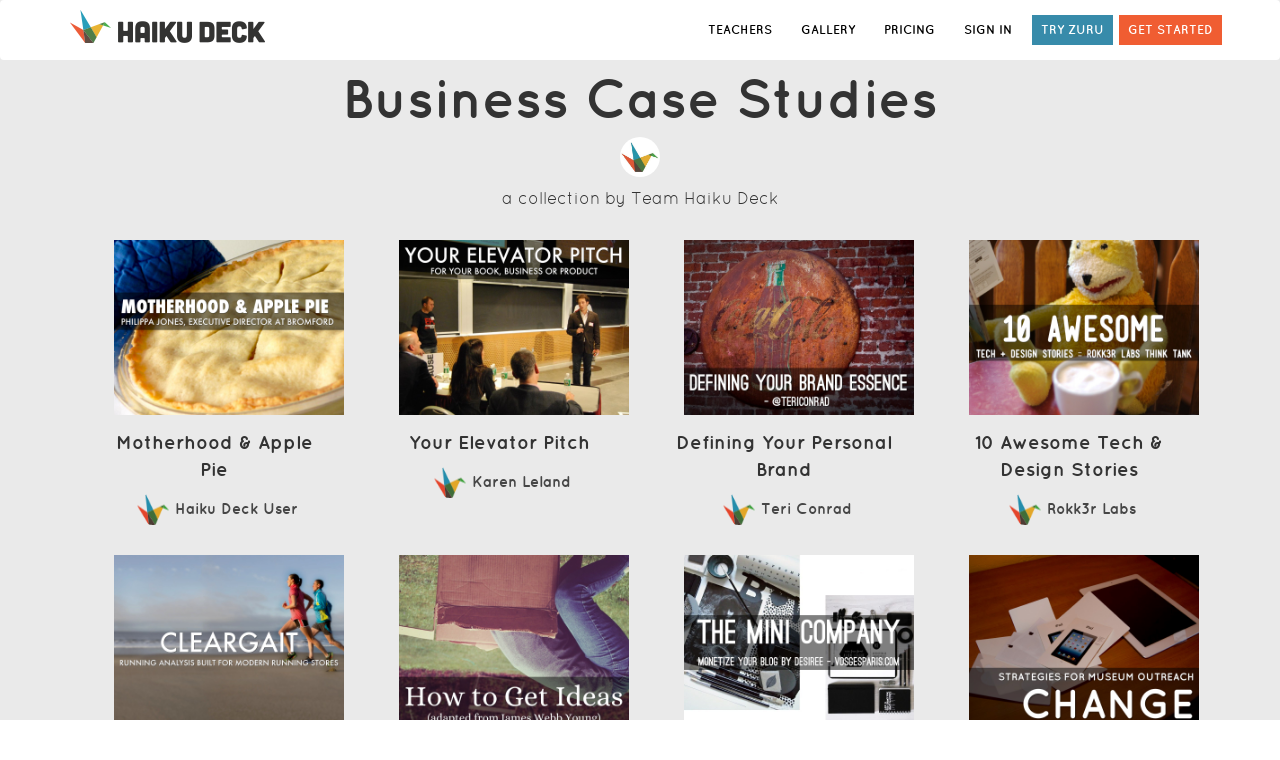

--- FILE ---
content_type: text/html; charset=utf-8
request_url: https://www.haikudeck.com/gallery/business-case-studies-collection-2800242389
body_size: 40182
content:
<!DOCTYPE html><html lang="en-US"><head><link rel="canonical" href="https://www.haikudeck.com/gallery/business-case-studies-collection-2800242389"><link media="screen" rel="stylesheet" type="text/css" href="/static/css/vendor-96278b96.min.css"><link media="screen" rel="stylesheet" type="text/css" href="/static/css/site-e6e9f87a.min.css"><meta name="apple-itunes-app" content="app-id=536328724, affiliate-data=www, app-argument=www">
<!--[if lte IE 9]>
<link media="screen" rel="stylesheet" type="text/css" href="/static/css/ie8-9.css"/>
<![endif]-->
<!--[if IE 8]>
<script type="text/javascript" src="//cdnjs.cloudflare.com/ajax/libs/html5shiv/r29/html5.min.js"></script>
<link media="screen" rel="stylesheet" type="text/css" href="/static/css/ie8.css"/>
<![endif]--><script>(function(f,b){if(!b.__SV){var a,e,i,g;window.mixpanel=b;b._i=[];b.init=function(a,e,d){function f(b,h){var a=h.split(".");2==a.length&&(b=b[a[0]],h=a[1]);b[h]=function(){b.push([h].concat(Array.prototype.slice.call(arguments,0)))}}var c=b;"undefined"!==typeof d?c=b[d]=[]:d="mixpanel";c.people=c.people||[];c.toString=function(b){var a="mixpanel";"mixpanel"!==d&&(a+="."+d);b||(a+=" (stub)");return a};c.people.toString=function(){return c.toString(1)+".people (stub)"};i="disable track track_pageview track_links track_forms register register_once alias unregister identify name_tag set_config people.set people.set_once people.increment people.append people.union people.track_charge people.clear_charges people.delete_user".split(" ");
for(g=0;g<i.length;g++)f(c,i[g]);b._i.push([a,e,d])};b.__SV=1.2;a=f.createElement("script");a.type="text/javascript";a.async=!0;a.src="undefined"!==typeof MIXPANEL_CUSTOM_LIB_URL?MIXPANEL_CUSTOM_LIB_URL:"//cdn.mxpnl.com/libs/mixpanel-2-latest.min.js";e=f.getElementsByTagName("script")[0];e.parentNode.insertBefore(a,e)}})(document,window.mixpanel||[]);

var mixpanelClientKey = "2cb29e4f198faaab04a3ba4672925c41";
if(window && window.location && window.location.host) {
  var host = window.location.host;
  if(host.indexOf("staging") > -1 || host.indexOf("dev") > -1 || host.indexOf("local") > -1) {
    mixpanelClientKey = "86cea9a77bc777840e54a5a62a94d482";
  }
}

mixpanel.init(mixpanelClientKey);

//- window.onerror = function (msg, url, lineNo, columnNo, error) {
//-   var message = [
//-           'Message: ' + msg,
//-           'URL: ' + url,
//-           'Line: ' + lineNo,
//-           'Column: ' + columnNo,
//-           'Error object: ' + JSON.stringify(error)
//-   ].join(' - ');
//-   try {
//-     console.log(message);
//-     mixpanel.track('Client error',{message: message});
//-   } catch(e) {
//-     console.log('Couldnt report error to mixpanel' + e);
//-   }
//- }

function getQueryParam(url, param) {
// Expects a raw URL
param = param.replace(/[[]/, "\[").replace(/[]]/, "\]");
var regexS = "[\?&]" + param + "=([^&#]*)",
    regex = new RegExp( regexS ),
    results = regex.exec(url);
if (results === null || (results && typeof(results[1]) !== 'string' && results[1].length)) {
  return '';
  } else {
  return decodeURIComponent(results[1]).replace(/\+/g, ' ');
  }
};
function campaignParams() {
var campaign_keywords = 'utm_source utm_medium utm_campaign utm_content utm_term'.split(' ')
    , kw = ''
    , params = {}
    , first_params = {};
var index;
for (index = 0; index < campaign_keywords.length; ++index) {
  kw = getQueryParam(document.URL, campaign_keywords[index]);
  if (kw.length) {
    params[campaign_keywords[index] + ' [last touch]'] = kw;
    first_params[campaign_keywords[index] + ' [first touch]'] = kw;
  }
}
mixpanel.people.set(params);
mixpanel.people.set_once(first_params);
mixpanel.register(params);
}
campaignParams();</script><title>Business Case Studies Presentations | Haiku Deck Collection</title><meta http-equiv="Content-Type" content="text/html; charset=UTF-8"><meta http-equiv="Content-Language" content="en-US"><meta name="apple-mobile-web-app-title" content="Haiku Deck"><meta name="google-site-verification" content="tkBVF99Ge70RiRMbir6Dc3xvcc4VjXMm9afmg-_08-w"><meta name="viewport" content="width=device-width, initial-scale=1.0"><meta name="csrf-token" content="VWuIzlhT9KW3SVqt+16AIc1M5MoCR9bhNMjgw="><meta name="og:image" content="https://www.haikudeck.com/static/img/hd-auth-bg.jpg"><meta name="description" content="Find inspiration for your next presentation. Browse popular presentations that are relevant to your presentation topic. Reuse templates for free."><link rel="icon" type="image/png" href="/static/img/hd-icon.png"><link rel="favicon" href="/static/img/favicon.ico"><link rel="apple-touch-icon" href="/static/img/hd-icon.png"></head><body><div id="website"><nav class="navbar navbar-default header"><div class="container"><div class="navbar-header pull-left"><a id="hd-logo" href="/"><img src="/static/img/hd-logo-header.png" alt="Haiku Deck logo" title="presentation software by Haiku Deck" class="hidden-xs"><img src="/static/img/hd-logo-header-mobile.png" alt="Haiku Deck logo" title="presentation software by Haiku Deck" class="visible-xs-block"></a></div><div id="hd-nav-header"><ul class="nav navbar-nav navbar-right pull-right"><li><a data-mixpanel-label="Education link in header" href="/education" role="button" class="track-this sign-in">TEACHERS</a></li><li><a data-mixpanel-label="Gallery link in header" href="/gallery/featured" role="button" class="track-this sign-in">GALLERY</a></li><li><a data-mixpanel-label="Pricing link in header" href="/pricing/pro?int=0&amp;len=7&amp;p=0&amp;promo=0&amp;utm_source=header" role="button" class="track-this sign-in">PRICING</a></li><li><a data-mixpanel-label="Sign in link in header" href="/account/signin" role="button" class="track-this sign-in">SIGN IN</a></li><li><a data-mixpanel-label="Try Zuru Link in header" href="/zuru" role="button" class="try-zuru home hidden-xs track-this">TRY ZURU</a></li><li><a data-mixpanel-label="Get Started link in header" href="/pricing/pro?int=0&amp;len=7&amp;p=0&amp;promo=0&amp;utm_source=header" role="button" class="track-this get-started hidden-xs">GET STARTED</a></li></ul></div></div></nav><div class="container-main"><div id="collection-root"><div class="container" data-reactroot="" data-reactid="1" data-react-checksum="1050784602"><div class="collectionHeaderContainer" data-reactid="2"><div class="collectionHeaderTitle" data-reactid="3">Business Case Studies</div><a href="/presentations/dLIezzip6p" data-reactid="4"><div data-reactid="5"><img class="collectionCreatorPicture" src="https://img.haikudeck.com/mu/e6c64a54a2e75521e32f51307396be65.png" data-reactid="6"/></div></a><div class="collectionCreator" data-reactid="7"><!-- react-text: 8 -->a collection by <!-- /react-text --><a class="ignoreAStyle" href="/presentations/dLIezzip6p" data-reactid="9"><!-- react-text: 10 --> <!-- /react-text --><!-- react-text: 11 -->Team Haiku Deck<!-- /react-text --><!-- react-text: 12 --> <!-- /react-text --></a><!-- react-text: 13 --> <!-- /react-text --></div></div><div class="container" data-reactid="14"><div class="collectionDecks" data-reactid="15"><div data-reactid="16"></div><div data-reactid="17"></div><div data-reactid="18"></div><div data-reactid="19"></div><div data-reactid="20"></div><div data-reactid="21"></div><div data-reactid="22"></div><div data-reactid="23"></div><div data-reactid="24"></div><div data-reactid="25"></div><div data-reactid="26"></div><div data-reactid="27"></div><div data-reactid="28"></div><div data-reactid="29"></div><div data-reactid="30"></div><div data-reactid="31"></div><div data-reactid="32"></div><div data-reactid="33"></div><div data-reactid="34"></div><div data-reactid="35"></div><div data-reactid="36"></div><div data-reactid="37"></div><div data-reactid="38"></div><div data-reactid="39"></div><div data-reactid="40"></div><div data-reactid="41"></div><div data-reactid="42"></div><div data-reactid="43"></div><div data-reactid="44"></div><div data-reactid="45"></div><div data-reactid="46"></div><div data-reactid="47"></div><div data-reactid="48"></div><div data-reactid="49"></div><div data-reactid="50"></div><div data-reactid="51"></div><div data-reactid="52"></div><div data-reactid="53"></div><div data-reactid="54"></div><div data-reactid="55"></div><div data-reactid="56"></div><div data-reactid="57"></div><div data-reactid="58"></div><div data-reactid="59"></div><div data-reactid="60"></div><div data-reactid="61"></div><div data-reactid="62"></div><div data-reactid="63"></div><div data-reactid="64"></div><div data-reactid="65"></div><div data-reactid="66"></div><div data-reactid="67"></div><div data-reactid="68"></div><div data-reactid="69"></div><div data-reactid="70"></div><div data-reactid="71"></div><div data-reactid="72"></div><div data-reactid="73"></div><div data-reactid="74"></div><div data-reactid="75"></div><div data-reactid="76"></div><div data-reactid="77"></div><div data-reactid="78"></div><div data-reactid="79"></div><div data-reactid="80"></div><div data-reactid="81"></div><div data-reactid="82"></div><div data-reactid="83"></div><div data-reactid="84"></div><div data-reactid="85"></div></div></div></div></div></div><div id="modal-nope" class="legacy modal hide"><div class="modal-header"><div data-dismiss="modal" class="modal-close-button"></div><h2>Browser not supported</h2></div><div id="modal-edit-body" class="modal-body light"><p>Sorry, your browser is not supported. Please update your browser in order to use Haiku Deck.</p><ul><li><a href="https://www.google.com/intl/en/chrome/browser/" target="_blank">Download Chrome</a></li><li><a href="http://www.apple.com/safari/" target="_blank">Download Safari</a></li><li><a href="https://www.microsoft.com/en-us/download/">Download IE 11+</a></li></ul></div><div class="modal-footer"></div></div><div id="modal-nope-firefox-version" class="modal hide"><div class="modal-header"><div tabindex="0" data-dismiss="modal" class="modal-close-button"></div><h2>BROWSER UPDATE REQUIRED</h2></div><div id="modal-edit-body" class="modal-body light"><p>It looks like you're running an older version of Firefox than we support.
Please update to version 23 or later to use the Haiku Deck Web App.</p><p><a href="https://support.mozilla.org/en-US/kb/update-firefox-latest-version">Update Firefox</a></p></div><div class="modal-footer"></div></div><div id="modal-nope-platform" class="modal hide"><div class="modal-header"><div tabindex="0" data-dismiss="modal" class="modal-close-button"></div><h2>Device not yet supported</h2></div><div id="modal-edit-body" class="modal-body light"><p>We’re working on adding support for your device -- thanks for your patience!</p><p>In the meantime, Haiku Deck is available for<strong>Chrome</strong> or<strong>Safari</strong> on your Mac or Windows Computer. Or, use Haiku Deck on the iPad.</p></div><div class="modal-footer"></div></div><footer class="footer"><div class="container"><div class="row"><div class="span12"><ul class="social left"><li><a href="//www.facebook.com/HaikuDeck" class="hd-social-icon hd-facebook"></a></li><li><a href="//twitter.com/HaikuDeck" class="hd-social-icon hd-twitter"></a></li><li><a href="//pinterest.com/haikudeck" class="hd-social-icon hd-pinterest"></a></li><li><a href="//www.linkedin.com/company/2974495?trk=tyah" class="hd-social-icon hd-linkedin"></a></li><li class="copyright">&copy; 2019 Haiku Deck, Inc. All rights reserved.
</li></ul><ul class="links pull-right"><li><a href="https://www.haikudeck.com/blog/">Blog</a></li><li><span class="spacer">|</span><a href="/press">Reviews</a></li><li><span class="spacer">|</span><a href="/about">Our Story</a></li><li><span class="spacer">|</span><a href="https://haikudeck.zendesk.com/home">Support</a></li><li><span class="spacer">|</span><a href="/faq">FAQ</a></li><li><span class="spacer">|</span><a href="/terms">Terms of Service</a></li><li><span class="spacer">|</span><a href="/privacy">Privacy</a></li><li><span class="spacer">|</span><a href="/presentation-topics" title="Presentation Topics">Presentations</a></li></ul></div></div></div></footer></div><script src="https://js.stripe.com/v2/"></script><script src="/static/js/vendor-ff7e1f47.min.js"></script><script src="/static/js/site-452a929e.min.js"></script><script>window.HD = window.HD || {};

HD.app = new HD.App({
  FACEBOOK_APP_ID: '353762867998115',
  FILEPICKER_KEY: 'A5IhzRBemRnOjtJITb17Rz',
  RASTERIZE_ROOT: 'https://gallery.haikudeck.com:443/1/',
  REST_API_ROOT: 'https://gallery.haikudeck.com:443/1/',
  SYNC_ROOT: 'http://sync-prod-service:3000/api/v1.2/',
  SYNC_VERSION: '1.2',
  SEARCH_ROOT: 'https://search.haikudeck.com/api/',
  STRIPE_PUBLIC_KEY: 'pk_live_4Vt6Z2wsC6KhEYxxNOMiV1IL'
});
</script><script>!function(f,b,e,v,n,t,s){if(f.fbq)return;n=f.fbq=function(){n.callMethod?
n.callMethod.apply(n,arguments):n.queue.push(arguments)};if(!f._fbq)f._fbq=n;
n.push=n;n.loaded=!0;n.version='2.0';n.queue=[];t=b.createElement(e);t.async=!0;
t.src=v;s=b.getElementsByTagName(e)[0];s.parentNode.insertBefore(t,s)}(window,
document,'script','//connect.facebook.net/en_US/fbevents.js');
fbq('init', '1660058910888086');
fbq('track', 'PageView');
</script><noscript><img height="1" width="1" style="display:none" src="https://www.facebook.com/tr?id=1660058910888086&amp;ev=PageView&amp;noscript=1"></noscript><script>/* <![CDATA[ */
var google_conversion_id = 1017889933;
var google_custom_params = window.google_tag_params;
var google_remarketing_only = true;
/* ]]> */
</script><script src="//www.googleadservices.com/pagead/conversion.js"></script><noscript><div style="display:inline;"><img height="1" width="1" style="border-style:none;" alt="" src="//googleads.g.doubleclick.net/pagead/viewthroughconversion/1017889933/?value=0&amp;amp;guid=ON&amp;amp;script=0"></div></noscript><script>// Include Universal Google Analytics 
(function(i,s,o,g,r,a,m){i['GoogleAnalyticsObject']=r;i[r]=i[r]||function(){
(i[r].q=i[r].q||[]).push(arguments)},i[r].l=1*new Date();a=s.createElement(o),
m=s.getElementsByTagName(o)[0];a.async=1;a.src=g;m.parentNode.insertBefore(a,m)
})(window,document,'script','//www.google-analytics.com/analytics.js','ga');
</script><script>if(HD && HD.Analytics) {
  HD.Analytics.create();
}</script><script type="text/javascript">$(function() {
  $('button#cancel-pro').click(function() {
    $(this).button('loading');
    $('#cancel-error-alert').addClass('hide');
    
    $.ajax({
      type: 'POST',
      url: '/downgrade',
      headers: {'X-CSRF-Token': HD.csrfValue},
      success: function(err, res) {
      
        if (HD.Analytics && HD.Analytics.registerData && HD.User && HD.User.current()) {
          var user = HD.User.current();
          if (user) {
            var date = new Date();
            HD.Analytics.registerData(user, {
              didCancel: true,
              cancelationDate: date.toISOString()
            });
          }
        }
        
        document.location.href = '/account/#goodbye'
      },
      error: function() {
        $('#cancel-error-alert').removeClass('hide');
      },
      complete: function() {
        $('button#cancel-pro').button('reset');
      }
    });
  });
});
</script><div id="cancel-pro-modal" class="modal fade"><div class="modal-dialog"><div class="modal-content"><div class="modal-header"><button type="button" data-dismiss="modal" aria-label="close" class="close"><span aria-hidden="true">&times;</span></button><h1 class="center"><div class="premium-logo"></div><span>Are you sure you want to cancel your subscription?</span></h1></div><div class="modal-body container-fluid"><p>Your account will be downgraded to Basic at the end of your current billing period.</p><div id="cancel-error-alert" class="alert row alert-danger hide">There was an error processing your request. Contact us: support@haikudeck.com</div><button id="cancel-pro" type="button" data-loading-text="&lt;i class='fa fa-refresh fa-spin'&gt;&lt;/i&gt; Processing..." class="btn-danger btn">Cancel my subscription</button></div></div></div></div><script>$(function() {

  function setCookie(userId, cName='hd_mixpanel_user_id') {
    var d = new Date();
    d.setTime(d.getTime()+(7*24*60*60*1000)) // 7 days
    document.cookie = cName + '=' + userId +'; expires='+ d.toGMTString() +'; path=/';
  }
  
  function hasCookie(userId, cName='hd_mixpanel_user_id') {
    return -1 < document.cookie.indexOf(cName + '=' + userId);
  }
  
  var user = HD && HD.User ? HD.User.current() : null;
  
  if (user && !hasCookie(user.id)) {
    mixpanel.identify(user.id);
    mixpanel.people.set({
        '$first_name': user.attributes.firstName || '',
        '$last_name': user.attributes.lastName || '',
        '$email': user.attributes.email || '',
        'vertical': user.attributes.vertical || ''
    });
    setCookie(user.id);
  } else if (window.location.search && window.location.search.match('utm_source=facebook')) {
    mixpanel.identify();
  }
  
  if (user && !hasCookie(user.id, 'hd_mixpanel_vertical')) {
    mixpanel.people.set({
        'assessedVertical': user.attributes.assessedVertical
    });
    setCookie(user.id, 'hd_mixpanel_vertical');
  }
  
  setTimeout(function() {
    mixpanel.track_links('#website a.track-this', 'Click Link', function(element) {
      return {
        'referrer': document.referrer,
        'element_label': $(element).data('mixpanel-label')
      };
    });
    
    $('#website button.track-this').click(function() {
      mixpanel.track('Click Button', {
          'referrer': document.referrer,
          'element_label': $(this).data('mixpanel-label')
      });
    });
    
  }, 200);
  
});</script><noscript><iframe src="//www.googletagmanager.com/ns.html?id=GTM-P68B22" height="0" width="0" style="display:none;visibility:hidden"></iframe></noscript><script>(function(w,d,s,l,i){w[l]=w[l]||[];w[l].push({'gtm.start':
new Date().getTime(),event:'gtm.js'});var f=d.getElementsByTagName(s)[0],
j=d.createElement(s),dl=l!='dataLayer'?'&l='+l:'';j.async=true;j.src=
'//www.googletagmanager.com/gtm.js?id='+i+dl;f.parentNode.insertBefore(j,f);
})(window,document,'script','dataLayer','GTM-P68B22');</script><script type="text/javascript">window.HD = window.HD || {};
window.HD.data = {"name":"Business Case Studies","id":"2800242389","isActive":true,"url":"business-case-studies-collection-2800242389","order":null,"user":{"objectId":"dLIezzip6p","firstName":"Team","lastName":"Haiku Deck","photoUrl":"https://img.haikudeck.com/mu/e6c64a54a2e75521e32f51307396be65.png"},"decks":[{"title":"Motherhood & Apple Pie","objectId":"oXSXh8JFTX","isActive":true,"position":null,"sharing":"public","user":{"objectId":"bMfkFQ5Sj4","firstName":"","lastName":"","photoUrl":null},"slides":[{"renderedSlideUrl":"https://img.haikudeck.com/mg/02F36556-1B13-4152-AFE3-02AB6D45C39C.jpg"}]},{"title":"Your Elevator Pitch","objectId":"kyfUNCPmQJ","isActive":true,"position":null,"sharing":"public","user":{"objectId":"QfCF1ikNeP","firstName":"Karen","lastName":"Leland","photoUrl":null},"slides":[{"renderedSlideUrl":"https://img.haikudeck.com/mg/4735285E-A1C1-4745-AA64-1C77BE4B69A8.jpg"}]},{"title":"Defining Your Personal Brand","objectId":"uJsf3DjdD3","isActive":true,"position":null,"sharing":"public","user":{"objectId":"cEjOQqFuyh","firstName":"Teri","lastName":"Conrad","photoUrl":null},"slides":[{"renderedSlideUrl":"https://img.haikudeck.com/mg/4579E0D7-396F-4774-90E2-E00C9C453755.jpg"}]},{"title":"10 Awesome Tech & Design Stories","objectId":"8OwIMTNnfP","isActive":true,"position":null,"sharing":"public","user":{"objectId":"lT9ZmDgPub","firstName":"Rokk3r","lastName":"Labs","photoUrl":null},"slides":[{"renderedSlideUrl":"https://img.haikudeck.com/mg/1763D3E7-2F1A-4BA7-BDEC-F350232667C2.jpg"}]},{"title":"ClearGait Running App","objectId":"vce9uA76Vl","isActive":true,"position":null,"sharing":"public","user":{"objectId":"Q9zcjoe5jZ","firstName":"","lastName":"","photoUrl":null},"slides":[{"renderedSlideUrl":"https://img.haikudeck.com/mg/DEDC45C9-1460-4F89-A676-DC333B13F736.jpg"}]},{"title":"How to Get Ideas","objectId":"uJvXYAaaTC","isActive":true,"position":null,"sharing":"public","user":{"objectId":"JReGxy2VJE","firstName":"Brandon","lastName":"George","photoUrl":null},"slides":[{"renderedSlideUrl":"https://img.haikudeck.com/mg/D6D838F5-BC84-49E1-BD8C-1B1CD9A0E42F.jpg"}]},{"title":"The Mini Company","objectId":"3lPrPiiFr5","isActive":true,"position":null,"sharing":"public","user":{"objectId":"oRkTL86nSv","firstName":"Desiree","lastName":"Groenendal","photoUrl":null},"slides":[{"renderedSlideUrl":"https://img.haikudeck.com/mg/krLo69lsT5_1393710508446.jpg?rasterSignature=5ce5091025ca2b4b0d2e04592aa13f7f&theme=Cinematic&imageFilter=false"}]},{"title":"Change: Strategies For Museum Outreach","objectId":"cKoH8FDm9J","isActive":true,"position":null,"sharing":"restricted","user":{"objectId":"fIPl1eOg1V","firstName":"Lisa","lastName":"Heuvel","photoUrl":null},"slides":[{"renderedSlideUrl":"https://img.haikudeck.com/mg/46EE3B9F-FE75-4E5F-876A-C189C98045F6.jpg"}]},{"title":"3 Steps To Success With Social Selling.","objectId":"itzPVNBTep","isActive":true,"position":null,"sharing":"public","user":{"objectId":"iGliPhIEdw","firstName":"Ago","lastName":"Cluytens","photoUrl":null},"slides":[{"renderedSlideUrl":"https://img.haikudeck.com/mg/4A1CDF45-6A3E-4441-A190-7090BB6B52DA.jpg"}]},{"title":"Join Us","objectId":"hH6Qqq65MQ","isActive":true,"position":null,"sharing":"restricted","user":{"objectId":"nOC5NbDwOz","firstName":"Chuck","lastName":"Hammond","photoUrl":"https://img.haikudeck.com/mu/5b297897b9f2f6d00581de720943c683.jpeg"},"slides":[{"renderedSlideUrl":"https://img.haikudeck.com/r/94bbfe98-ec19-4497-841.jpg?rasterSignature=40d7339762a613558e802bab82ff5f5e&theme=Cinematic&imageFilter=false"}]},{"title":"AskCoco Communications","objectId":"LZk9HLK2ne","isActive":true,"position":null,"sharing":"public","user":{"objectId":"cFGbkBhy75","firstName":"Chanel","lastName":"GrY","photoUrl":null},"slides":[{"renderedSlideUrl":"https://img.haikudeck.com/r/f7676194-ca78-4d9c-957.jpg?rasterSignature=3c64b61d73f3e9948ff209ed5280d395&theme=Zissou&imageFilter=true"}]},{"title":"5 Awesome Startup & Design Stories","objectId":"f2hFe00Ufn","isActive":true,"position":null,"sharing":"public","user":{"objectId":"lT9ZmDgPub","firstName":"Rokk3r","lastName":"Labs","photoUrl":null},"slides":[{"renderedSlideUrl":"https://img.haikudeck.com/mg/2D4F30D0-B95D-4582-944A-EA4FE3F825D4.jpg"}]},{"title":"8 Tips For Effective Communication","objectId":"I4cN8MDgPb","isActive":true,"position":null,"sharing":"public","user":{"objectId":"dLIezzip6p","firstName":"Team","lastName":"Haiku Deck","photoUrl":"https://img.haikudeck.com/mu/e6c64a54a2e75521e32f51307396be65.png"},"slides":[{"renderedSlideUrl":"https://img.haikudeck.com/mg/EEA4AlHolo_1391818555379.jpg?rasterSignature=83f426f6104dc6504ce484f46a8001ab&theme=Volterra&imageFilter=false"}]},{"title":"Group Drift","objectId":"4SZZ46XZDf","isActive":true,"position":null,"sharing":"public","user":{"objectId":"eOWDbM93ld","firstName":"Paul","lastName":"Woerpel","photoUrl":null},"slides":[{"renderedSlideUrl":"https://img.haikudeck.com/mg/0mhk5M8rWH_1392352395968.jpg?rasterSignature=bb989e86b02a3325dc9010238ba4ee37&theme=Zissou&imageFilter=false"}]},{"title":"WalkBikeDrive","objectId":"L3QzB7AJOp","isActive":true,"position":null,"sharing":"public","user":{"objectId":"6Hskw8u2Fd","firstName":"The Hawaii","lastName":"Bicycling League","photoUrl":null},"slides":[{"renderedSlideUrl":"https://img.haikudeck.com/mg/B1616707-728C-4D69-A85B-DB2FCDD1986F.jpg"}]},{"title":"Pour Jon's Marketing Plan","objectId":"4Al5DWOzQX","isActive":true,"position":null,"sharing":"public","user":{"objectId":"NleHI6ICX3","firstName":"Alex","lastName":"Dello Iacono","photoUrl":null},"slides":[{"renderedSlideUrl":"https://img.haikudeck.com/mg/F81B0D00-0E52-4E24-B114-4168CB261EA1.jpg"}]},{"title":"M3 - The Show ","objectId":"qgCtxI4ZHx","isActive":true,"position":null,"sharing":"public","user":{"objectId":"YFLbqi45Wf","firstName":"Murder Mystery","lastName":"Maniacs","photoUrl":null},"slides":[{"renderedSlideUrl":"https://img.haikudeck.com/mg/89F991A0-8776-4152-8F09-C9E94DC1D9DE.jpg"}]},{"title":"Woof Central ","objectId":"hwEM9B68Mx","isActive":true,"position":null,"sharing":"public","user":{"objectId":"UGGU0qFwdB","firstName":"Cynthia","lastName":"Dahle","photoUrl":null},"slides":[{"renderedSlideUrl":"https://img.haikudeck.com/mg/882594BE-CB09-45A6-9C31-BCE2E7DF3CB5.jpg"}]},{"title":"Good Governance","objectId":"d9t3rjkQMX","isActive":true,"position":null,"sharing":"public","user":{"objectId":"NmJ46bDFgS","firstName":"Cor","lastName":"Berkelaar","photoUrl":null},"slides":[{"renderedSlideUrl":"https://img.haikudeck.com/mg/D392E691-70C9-4DC6-BDC7-971811459981.jpg"}]},{"title":"Circle of Giving: Why Give Away Your Expertise?","objectId":"M3d10UztSj","isActive":true,"position":null,"sharing":"public","user":{"objectId":"0k56JWIFZu","firstName":"Mark","lastName":"Traphagen","photoUrl":null},"slides":[{"renderedSlideUrl":"https://img.haikudeck.com/mg/5AFD7B94-D5ED-40AA-A274-050A641CB1B3.jpg"}]},{"title":"8 Ways To Create A \"Community Of Talent\"","objectId":"1dlwjNo6NT","isActive":true,"position":null,"sharing":"public","user":{"objectId":"Hw0rLu9LpN","firstName":"Jonah","lastName":"Manning","photoUrl":null},"slides":[{"renderedSlideUrl":"https://img.haikudeck.com/mg/7894F030-9B34-46F6-A42B-4A7DBF8EC0C6.jpg"}]},{"title":"Email Marketing For Small Business","objectId":"NgFqwG5poW","isActive":true,"position":null,"sharing":"public","user":{"objectId":"g00N3SKLzR","firstName":"John ","lastName":"Walker","photoUrl":"https://img.haikudeck.com/user/7c697b119ed5e10fa3cd4dafde591a29.jpeg"},"slides":[{"renderedSlideUrl":"https://img.haikudeck.com/mg/2vLUPGGlm5_1418485839044.jpg?rasterSignature=a6391eb55d30ad3a022bd6fe9760c051&theme=Origami&imageFilter=false"}]},{"title":"Pandora Mystery Shop Training","objectId":"hhhpzEs6Qn","isActive":true,"position":null,"sharing":"public","user":{"objectId":"S22xK3Utrv","firstName":"Emma","lastName":"Richmond","photoUrl":null},"slides":[{"renderedSlideUrl":"https://img.haikudeck.com/mg/2484C19F-25B8-4B4B-831F-280BA968DB1A.jpg"}]},{"title":"ERC Consultants","objectId":"ZcbWcwEhx3","isActive":true,"position":null,"sharing":"public","user":{"objectId":"wYTIZMazOv","firstName":"ERC","lastName":"Consultants","photoUrl":"https://img.haikudeck.com/user/c88a68c1ba8c15ed855fe43adac58ea2.png"},"slides":[{"renderedSlideUrl":"https://img.haikudeck.com/mg/A4C25214-7291-4516-A0BC-701913183381.jpg"}]},{"title":"The 7 Paradoxes of Selling","objectId":"xmLmSBxRNS","isActive":true,"position":null,"sharing":"restricted","user":{"objectId":"yRWBflmSRG","firstName":"Ian","lastName":"Jenkins","photoUrl":null},"slides":[{"renderedSlideUrl":"https://img.haikudeck.com/mg/3227C008-0FC6-44A1-B67C-1B09242F5180.jpg?theme=Five%20Seven%20Five&rasterSignature=ae7495ee63737934e2cb5a218561ff87&imageFilter=false"}]},{"title":"What makes Envision different?","objectId":"shmlPdi8NF","isActive":true,"position":null,"sharing":"public","user":{"objectId":"qBPOnLlIkF","firstName":"Tim","lastName":"Alden","photoUrl":null},"slides":[{"renderedSlideUrl":"https://img.haikudeck.com/mg/D5D75DD6-CA68-4A34-9BAF-40310365C91D.jpg"}]},{"title":"How Skynet Is Taking Over Plastic Surgery","objectId":"Ra8gc9vXwr","isActive":true,"position":null,"sharing":"public","user":{"objectId":"0HkjEh9AWA","firstName":"","lastName":"","photoUrl":null},"slides":[{"renderedSlideUrl":"https://img.haikudeck.com/mg/F7D36380-804A-4C8B-BB91-EF40898D5236.jpg"}]},{"title":"Content Strategy And Elephants","objectId":"F7RVir4uwi","isActive":true,"position":null,"sharing":"public","user":{"objectId":"JXC29DrEEb","firstName":"Rachel","lastName":"Caldwell","photoUrl":null},"slides":[{"renderedSlideUrl":"https://img.haikudeck.com/mg/A94A27A2-9232-4158-9607-9E9EBDE49336.jpg"}]},{"title":"The Thank You Effect - 50 Small Ways To Improve Customer Service","objectId":"gq0uhTcje4","isActive":true,"position":null,"sharing":"public","user":{"objectId":"2KyWURS2Bx","firstName":"Greg","lastName":"Meyer","photoUrl":null},"slides":[{"renderedSlideUrl":"https://img.haikudeck.com/mg/39018348-64B5-4116-A690-283DF0D5982B.jpg"}]},{"title":"Rand Fishkin's Top 10 Content Marketing Tips","objectId":"ODrstCH1jY","isActive":true,"position":null,"sharing":"public","user":{"objectId":"0k56JWIFZu","firstName":"Mark","lastName":"Traphagen","photoUrl":null},"slides":[{"renderedSlideUrl":"https://img.haikudeck.com/mg/1DB91676-98AD-4C29-A464-4CF132F5AE1B.jpg"}]},{"title":"Visionary Women","objectId":"mGS56o4YlP","isActive":true,"position":null,"sharing":"public","user":{"objectId":"6tmHFOOV0T","firstName":"Kara Maria","lastName":"Ananda","photoUrl":null},"slides":[{"renderedSlideUrl":"https://img.haikudeck.com/mg/FB2A50A4-519B-4B9F-BFE0-329BE9183576.jpg"}]},{"title":"#WhoDoYouLove","objectId":"9PI4vvJGWo","isActive":true,"position":null,"sharing":"public","user":{"objectId":"WSlo5q8TYS","firstName":"Dan","lastName":"Linstroth","photoUrl":null},"slides":[{"renderedSlideUrl":"https://img.haikudeck.com/mg/13F7D4C2-1188-47C5-94E0-22BA9C38AE50.jpg"}]},{"title":"Trust Is The New Currency","objectId":"5TvRTFAYj2","isActive":true,"position":null,"sharing":"public","user":{"objectId":"0k56JWIFZu","firstName":"Mark","lastName":"Traphagen","photoUrl":null},"slides":[{"renderedSlideUrl":"https://img.haikudeck.com/mg/1BF09139-64F9-42B1-902C-931334876DED.jpg"}]},{"title":"510soccer","objectId":"Yi8HYa0hOM","isActive":true,"position":null,"sharing":"public","user":{"objectId":"B3fzPWl546","firstName":"Tom","lastName":"Hunt","photoUrl":null},"slides":[{"renderedSlideUrl":"https://img.haikudeck.com/mg/F7420F0C-AFA5-43C8-90F6-67276009EF00.jpg"}]},{"title":"Message Gap: 3 Clues You Have One","objectId":"9smoybwvXa","isActive":true,"position":null,"sharing":"public","user":{"objectId":"fQKiqXAlTi","firstName":"Therese","lastName":"Beale","photoUrl":null},"slides":[{"renderedSlideUrl":"https://img.haikudeck.com/mg/34A813CC-5A28-4195-BFAF-44A2B0C3213D.jpg"}]},{"title":"Not Your Typical Graduate Job","objectId":"gg4hjTJJeJ","isActive":true,"position":null,"sharing":"public","user":{"objectId":"IFNr4wKfwc","firstName":"Andy","lastName":"Parker","photoUrl":null},"slides":[{"renderedSlideUrl":"https://img.haikudeck.com/mg/93212E24-2699-4406-898A-20F287174965.jpg"}]},{"title":"MessagePetz Haiku Deck","objectId":"lXNeQt4VCR","isActive":true,"position":null,"sharing":"public","user":{"objectId":"ZZXJlkhcGE","firstName":"Glenn","lastName":"Jones","photoUrl":null},"slides":[{"renderedSlideUrl":"https://img.haikudeck.com/mg/l82B26raTq_1394241426949.jpg?rasterSignature=02c48d9bc32c1b69aba731d1de516532&theme=Cinematic&imageFilter=false"}]},{"title":"What Is Social Enterprise?","objectId":"NXMLZAZzIE","isActive":true,"position":null,"sharing":"public","user":{"objectId":"69HWAcaN9D","firstName":"David","lastName":"McGlashan","photoUrl":null},"slides":[{"renderedSlideUrl":"https://img.haikudeck.com/mg/WTVAonFUgM_1401879114094.jpg?rasterSignature=48085b3d975b2efba914686bbf50f2b5&theme=Origami&imageFilter=false"}]},{"title":"Dinner Dialogues: Tech Trends & Devices","objectId":"f85fWHqV7T","isActive":true,"position":null,"sharing":"public","user":{"objectId":"fiof8AtxFp","firstName":"Sarah","lastName":"MacAaron","photoUrl":null},"slides":[{"renderedSlideUrl":"https://img.haikudeck.com/mg/2200016A-082C-4C19-8D42-E6B6117C4FB5.jpg"}]},{"title":"Crowdsurfer","objectId":"AUfOdaXIoH","isActive":true,"position":null,"sharing":"restricted","user":{"objectId":"6TzcrP6x0Z","firstName":"Emily","lastName":"Mackay","photoUrl":null},"slides":[{"renderedSlideUrl":"https://img.haikudeck.com/mg/7F20500D-8E37-4CC5-9A33-41FA9D547221.jpg"}]},{"title":"BookYourBoat","objectId":"OrWaIrZelr","isActive":true,"position":null,"sharing":"public","user":{"objectId":"oms3oZ1aKC","firstName":"BYB","lastName":"BookYourBoat","photoUrl":null},"slides":[{"renderedSlideUrl":"https://img.haikudeck.com/mg/0C3FBA68-873B-4F8D-97C2-A354F6FC03AF.jpg"}]},{"title":"5 Sales Prospecting Techniques You Probably Never Tried (but Should).","objectId":"Y9L9r525Sm","isActive":true,"position":null,"sharing":"public","user":{"objectId":"iGliPhIEdw","firstName":"Ago","lastName":"Cluytens","photoUrl":null},"slides":[{"renderedSlideUrl":"https://img.haikudeck.com/mg/CC7512EA-E6D8-4BE2-A4E5-4C2F56FA0640.jpg"}]},{"title":"Cat's Print Shop","objectId":"29Vx1Gmo0g","isActive":true,"position":null,"sharing":"public","user":{"objectId":"WlmsJpVxNK","firstName":"Cat","lastName":"Barrett","photoUrl":null},"slides":[{"renderedSlideUrl":"https://img.haikudeck.com/mg/2A9AB0C1-B8F5-4F30-9E22-4063786000C2.jpg"}]},{"title":"DINNER DIALOGUES","objectId":"wASnrnjuUn","isActive":true,"position":null,"sharing":"public","user":{"objectId":"fiof8AtxFp","firstName":"Sarah","lastName":"MacAaron","photoUrl":null},"slides":[{"renderedSlideUrl":"https://img.haikudeck.com/mg/45333465-6BE1-497D-A281-9AA6FF0B3988.jpg"}]},{"title":"We Know We Are Inefficient","objectId":"g5JfsBbb7E","isActive":true,"position":null,"sharing":"public","user":{"objectId":"c9lw9fQTUS","firstName":"Simon","lastName":"Dryer","photoUrl":null},"slides":[{"renderedSlideUrl":"https://img.haikudeck.com/mg/851A4CB2-D1CF-4F27-BC0F-B0A05F9B1F37.jpg"}]},{"title":"Boutique Water","objectId":"P6Eaf0Fiti","isActive":true,"position":null,"sharing":"public","user":{"objectId":"t2HfSZYRam","firstName":"Corella","lastName":"Springs","photoUrl":null},"slides":[{"renderedSlideUrl":"https://img.haikudeck.com/mg/566486E3-6C94-4E96-B6AE-188A3E827333.jpg"}]},{"title":"The Dandy Co.","objectId":"b1JI2HfAda","isActive":true,"position":null,"sharing":"public","user":{"objectId":"61qW75TcE2","firstName":"Matt","lastName":"Scobel","photoUrl":null},"slides":[{"renderedSlideUrl":"https://img.haikudeck.com/mg/9BD8C1A6-4D80-46A3-BB13-61FB51165107.jpg"}]},{"title":"Sales.","objectId":"LAD7HyJHwG","isActive":true,"position":null,"sharing":"public","user":{"objectId":"iGliPhIEdw","firstName":"Ago","lastName":"Cluytens","photoUrl":null},"slides":[{"renderedSlideUrl":"https://img.haikudeck.com/mg/FF5866FD-1230-480F-9662-139AAD973975.jpg"}]},{"title":"Walk Score For Real Estate Professionals","objectId":"Fpa2xaieEF","isActive":true,"position":null,"sharing":"public","user":{"objectId":"RxKuIVQPtz","firstName":"Josh","lastName":"Herst","photoUrl":"https://img.haikudeck.com/mu/0e686f8673acc3dcdc30a6846172e0a3.jpeg"},"slides":[{"renderedSlideUrl":"https://img.haikudeck.com/mg/2CD9348D-CD0E-4A7C-8A09-0403C4E9D0CF.jpg"}]},{"title":"Network","objectId":"tyaOzCxYqq","isActive":true,"position":null,"sharing":"restricted","user":{"objectId":"BOjvEB97mr","firstName":"Jim","lastName":"Oschwald","photoUrl":null},"slides":[{"renderedSlideUrl":"https://img.haikudeck.com/mg/395958E6-2F8D-4FC4-9BF5-FDD7F1FAD1FD.jpg"}]},{"title":"Working Wisely With ","objectId":"IeXbEKgxrT","isActive":true,"position":null,"sharing":"public","user":{"objectId":"blyZrbpLwG","firstName":"Ken Brand","lastName":"832-797-1779","photoUrl":null},"slides":[{"renderedSlideUrl":"https://img.haikudeck.com/mg/E9AFAFBD-1318-4D08-872E-682C9088DDDF.jpg"}]},{"title":"Wovenware","objectId":"QVZNQTzqgj","isActive":true,"position":null,"sharing":"public","user":{"objectId":"7jXE0M0ApE","firstName":"Carlos","lastName":"Melendez","photoUrl":null},"slides":[{"renderedSlideUrl":"https://img.haikudeck.com/mg/8C2F6638-F0A9-477C-98A0-09EA002AE379.jpg"}]},{"title":"the mindmaping road","objectId":"Zm38sxISAJ","isActive":true,"position":null,"sharing":"public","user":{"objectId":"uV2Za8cLEI","firstName":"Stefanos","lastName":"Karagos","photoUrl":null},"slides":[{"renderedSlideUrl":"https://img.haikudeck.com/mg/d767e616fc_1454793625533.jpg?theme=Dystopia&rasterSignature=48f2ca32bc4182fffa6ece88f18d4c8b&imageFilter=false"}]},{"title":"Startup Ideas","objectId":"B5az1QESpu","isActive":true,"position":null,"sharing":"public","user":{"objectId":"4HHs2JiItz","firstName":"Adam","lastName":"Loving","photoUrl":"https://img.haikudeck.com/mu/d504d49b183080b287835baa20630bde.jpeg"},"slides":[{"renderedSlideUrl":"https://img.haikudeck.com/mg/1AC4850A-9A98-4374-959F-6793E465E5FF.jpg"}]},{"title":"We are all app developers now","objectId":"EE9gX8ZYk0","isActive":true,"position":null,"sharing":"public","user":{"objectId":"5jskvqtvLo","firstName":"Justin","lastName":"Coetzee","photoUrl":null},"slides":[{"renderedSlideUrl":"https://img.haikudeck.com/mg/5A30CFF1-5042-4892-B3DB-E1DD838A64F4.jpg"}]},{"title":"INSITE","objectId":"r0nNn0w9ga","isActive":true,"position":null,"sharing":"public","user":{"objectId":"RkbKrj4SI0","firstName":"Uprise","lastName":"Art","photoUrl":null},"slides":[{"renderedSlideUrl":"https://img.haikudeck.com/mg/A45ADD44-EDBA-4C97-9E7C-0B0B42195249.jpg"}]},{"title":"Read Dutch Magazine","objectId":"T9JJJhCDYs","isActive":true,"position":null,"sharing":"public","user":{"objectId":"PhGgd7COVF","firstName":"Jose","lastName":"Louwes","photoUrl":null},"slides":[{"renderedSlideUrl":"https://img.haikudeck.com/mg/A2D90CD6-A1AB-4D50-AC9A-A7C925B26610.jpg"}]},{"title":"Dr. Ted Edwards","objectId":"MalpZVRdu2","isActive":true,"position":null,"sharing":"public","user":{"objectId":"q5qFXWJHUi","firstName":"Ted","lastName":"Edwards DC","photoUrl":null},"slides":[{"renderedSlideUrl":"https://img.haikudeck.com/mg/zoL1ufQwiV_1471465184319.jpg?rasterSignature=d842dc7f43272602e21c74f0a8c5beb9&theme=Five%20Seven%20Five&imageFilter=false"}]},{"title":"PowerSlyde","objectId":"6Q7cOZRlSf","isActive":true,"position":null,"sharing":"public","user":{"objectId":"W26m7DknMe","firstName":"Brett","lastName":"Bauer","photoUrl":null},"slides":[{"renderedSlideUrl":"https://img.haikudeck.com/mg/F145C305-BDD0-481D-A782-8D4ABD780652.jpg"}]},{"title":"Hello Holiday","objectId":"lyUE609pwH","isActive":true,"position":null,"sharing":"public","user":{"objectId":"Nm0BzuncIg","firstName":"Megan","lastName":"Hunt","photoUrl":null},"slides":[{"renderedSlideUrl":"https://img.haikudeck.com/mg/FBA689C5-F92D-438D-BB37-243AB64EE12E.jpg"}]},{"title":"Chase Jarvis","objectId":"2GCq1rrMp0","isActive":true,"position":null,"sharing":"public","user":{"objectId":"I7Hg9ysG8S","firstName":"Adam","lastName":"Tratt","photoUrl":"https://img.haikudeck.com/mu/4e812fef3e720cbd658700f223a7cce0.jpeg"},"slides":[{"renderedSlideUrl":"https://img.haikudeck.com/mg/C10C06B2-173A-43B6-A37F-20EA08D892E6.jpg"}]},{"title":"Base Area Market Analysis","objectId":"8hLMrRmGXL","isActive":true,"position":null,"sharing":"public","user":{"objectId":"e1U9tqMLgi","firstName":"John","lastName":"James","photoUrl":"https://img.haikudeck.com/mu/46f953b97ee1723e9192fa6b8a744522.jpeg"},"slides":[{"renderedSlideUrl":"https://img.haikudeck.com/mg/23F45BB7-F8C6-4A59-9FF2-A310D7ABF9A1.jpg"}]},{"title":"A Love Note for Our Fans","objectId":"p16YuJH0MK","isActive":true,"position":null,"sharing":"public","user":{"objectId":"v5Hy8LfpK4","firstName":"Catherine","lastName":"Carr","photoUrl":"https://img.haikudeck.com/user/d3e817738d6ba94163230924b012a9b0.jpeg"},"slides":[{"renderedSlideUrl":"https://img.haikudeck.com/mg/2C786544-E3C7-4B0E-A9F9-6E4E1D4CBC9C.jpg"}]},{"title":"Ribbon","objectId":"2NyUdGvAWO","isActive":true,"position":null,"sharing":"public","user":{"objectId":"qGYm1tAIFD","firstName":"Ely","lastName":"Kahn","photoUrl":null},"slides":[{"renderedSlideUrl":"https://img.haikudeck.com/mg/47BC2827-D353-4439-B1A2-AFCBC31596D3.jpg"}]},{"title":"The Starting Line","objectId":"6C02OxGDL8","isActive":true,"position":null,"sharing":"public","user":{"objectId":"Spd26upEZ5","firstName":"Raoul","lastName":"Floresca","photoUrl":null},"slides":[{"renderedSlideUrl":"https://img.haikudeck.com/mg/2DBA9BDC-8F40-4211-8239-9D84F7496E47.jpg"}]},{"title":"Social Business","objectId":"9x9iX2lCXR","isActive":true,"position":null,"sharing":"public","user":{"objectId":"p2p5tNUoXp","firstName":"Chris","lastName":"Bell","photoUrl":null},"slides":[{"renderedSlideUrl":"https://img.haikudeck.com/mg/1A2B5E96-AC0B-467D-9895-FFC51D1D60DA.jpg"}]},{"title":"Brand","objectId":"vavzddCKN5","isActive":true,"position":null,"sharing":"public","user":{"objectId":"3QE1sElhGU","firstName":"Chris","lastName":"Smith","photoUrl":null},"slides":[{"renderedSlideUrl":"https://img.haikudeck.com/mg/26DE047F-D92E-4D20-B4C2-36715A09CC11.jpg"}]},{"title":"MCI Wholesale Pilot Review","objectId":"qncKLW01Kf","isActive":true,"position":null,"sharing":"public","user":{"objectId":"J1TTkGCRgG","firstName":"Mike","lastName":"Doney","photoUrl":null},"slides":[{"renderedSlideUrl":"https://img.haikudeck.com/mg/C1D19D08-547F-4656-ADBA-8B38D2E36426.jpg"}]},{"title":"Visual Social Media","objectId":"n3ZhDmB6wl","isActive":true,"position":null,"sharing":"public","user":{"objectId":"zmxKmVEXRX","firstName":"IRiDiAN ","lastName":"GROUP","photoUrl":null},"slides":[{"renderedSlideUrl":"https://img.haikudeck.com/mg/BA735931-7A87-4C3D-A0D9-9E954CB09667.jpg"}]},{"title":"12 Principles","objectId":"lOzxphSfWr","isActive":true,"position":null,"sharing":"public","user":{"objectId":"khXjyoDoQJ","firstName":"Rainer","lastName":"Gimbel","photoUrl":null},"slides":[{"renderedSlideUrl":"https://img.haikudeck.com/mg/0DA021C0-83CF-453E-8B83-D43F3981813D.jpg"}]}]};</script></body></html>

--- FILE ---
content_type: text/css
request_url: https://www.haikudeck.com/static/css/site-e6e9f87a.min.css
body_size: 360558
content:
@font-face{font-family:'Alice-Regular';src:url("../font/Alice-Regular/alice-regular.eot");src:url("../font/Alice-Regular/alice-regular.eot?#iefix") format('embedded-opentype'),url("../font/Alice-Regular/alice-regular.woff") format('woff'),url("../font/Alice-Regular/alice-regular.ttf") format('truetype'),url("../font/Alice-Regular/alice-regular.svg#Alice-Regular") format('svg');font-weight:400;font-style:normal}@font-face{font-family:'Carton';src:url("../font/Carton/Carton-Slab-custom.ttf");font-weight:400;font-style:normal}@font-face{font-family:'Chunkfive';src:url("../font/Chunkfive/Chunk.ttf");font-weight:400;font-style:normal}@font-face{font-family:'Cubano';src:url("../font/Cubano/cubano-regular.eot");src:url("../font/Cubano/cubano-regular.eot?#iefix") format('embedded-opentype'),url("../font/Cubano/cubano-regular.woff") format('woff'),url("../font/Cubano/cubano-regular.ttf") format('truetype'),url("../font/Cubano/cubano-regular.svg#Cubano") format('svg');font-weight:400;font-style:normal}@font-face{font-family:'Futura-Medium';src:url("../font/Futura/futura-medium.eot");src:url("../font/Futura/futura-medium.eot?#iefix") format('embedded-opentype'),url("../font/Futura/futura-medium.woff") format('woff'),url("../font/Futura/futura-medium.ttf") format('truetype'),url("../font/Futura/futura-medium.svg#Futura-Medium") format('svg');font-weight:400;font-style:normal}@font-face{font-family:'Futura-CondensedExtraBold';src:url("../font/Futura/futura-condensed-extra-bold.eot");src:url("../font/Futura/futura-condensed-extra-bold.eot?#iefix") format('embedded-opentype'),url("../font/Futura/futura-condensed-extra-bold.woff") format('woff'),url("../font/Futura/futura-condensed-extra-bold.ttf") format('truetype'),url("../font/Futura/futura-condensed-extra-bold.svg#Futura-CondensedExtraBold") format('svg');font-weight:400;font-style:normal}@font-face{font-family:'Futura-CondensedExtraBoldRegular';src:url("../font/Futura/futura-condensed-extra-bold-regular.eot");src:url("../font/Futura/futura-condensed-extra-bold-regular.eot?#iefix") format('embedded-opentype'),url("../font/Futura/futura-condensed-extra-bold-regular.woff") format('woff'),url("../font/Futura/futura-condensed-extra-bold-regular.ttf") format('truetype'),url("../font/Futura/futura-condensed-extra-bold-regular.svg#Futura-CondensedExtraBoldRegular") format('svg');font-weight:400;font-style:normal}@font-face{font-family:'Laconic-Light';src:url("../font/Laconic-Light/Laconic-Light-custom.otf");font-weight:400;font-style:normal}@font-face{font-family:'Laconic-Regular';src:url("../font/Laconic-Regular/Laconic-Regular-custom.otf");font-weight:400;font-style:normal}@font-face{font-family:'Lato-Light';src:url("../font/Lato-Light/lato-light.eot");src:url("../font/Lato-Light/lato-light.eot?#iefix") format('embedded-opentype'),url("../font/Lato-Light/lato-light.woff") format('woff'),url("../font/Lato-Light/lato-light.ttf") format('truetype'),url("../font/Lato-Light/lato-light.svg#Lato-Light") format('svg');font-weight:400;font-style:normal}@font-face{font-family:'Lato-Regular';src:url("../font/Lato-Regular/lato-regular.eot");src:url("../font/Lato-Regular/lato-regular.eot?#iefix") format('embedded-opentype'),url("../font/Lato-Regular/lato-regular.woff") format('woff'),url("../font/Lato-Regular/lato-regular.ttf") format('truetype'),url("../font/Lato-Regular/lato-regular.svg#Lato-Regular") format('svg');font-weight:400;font-style:normal}@font-face{font-family:'League-Gothic';src:url("../font/League-Gothic/league-gothic.eot");src:url("../font/League-Gothic/league-gothic.eot?#iefix") format('embedded-opentype'),url("../font/League-Gothic/league-gothic.woff") format('woff'),url("../font/League-Gothic/league-gothic.ttf") format('truetype'),url("../font/League-Gothic/league-gothic.svg#League-Gothic") format('svg');font-weight:400;font-style:normal}@font-face{font-family:'MenschRegular';src:url("../font/Mensch/mensch-custom.ttf");font-weight:400;font-style:normal}@font-face{font-family:'MenschBold';src:url("../font/Mensch/mensch-bold-custom.ttf");font-weight:400;font-style:normal}@font-face{font-family:'MenschBoldInline';src:url("../font/Mensch/mensch-inline-wf.eot");src:url("../font/Mensch/mensch-inline-wf.eot?#iefix") format('embedded-opentype'),url("../font/Mensch/mensch-inline-wf.woff") format('woff'),url("../font/Mensch/mensch-inline-wf.ttf") format('truetype'),url("../font/Mensch/mensch-inline-wf.svg#MenschBoldInline") format('svg');font-weight:400;font-style:normal}@font-face{font-family:'MenschThin';src:url("../font/Mensch/mensch-thin-wf.eot");src:url("../font/Mensch/mensch-thin-wf.eot?#iefix") format('embedded-opentype'),url("../font/Mensch/mensch-thin-wf.woff") format('woff'),url("../font/Mensch/mensch-thin-wf.ttf") format('truetype'),url("../font/Mensch/mensch-thin-wf.svg#MenschThin") format('svg');font-weight:400;font-style:normal}@font-face{font-family:'ostrich-black';src:url("../font/Ostrich-Black/ostrich-black.eot");src:url("../font/Ostrich-Black/ostrich-black.eot?#iefix") format('embedded-opentype'),url("../font/Ostrich-Black/ostrich-black.woff") format('woff'),url("../font/Ostrich-Black/ostrich-black.ttf") format('truetype'),url("../font/Ostrich-Black/ostrich-black.svg#ostrich-black") format('svg');font-weight:400;font-style:normal}@font-face{font-family:'OstrichSans-Black';src:url("../font/Ostrich-Black/ostrich-black-custom.ttf");font-weight:400;font-style:normal}@font-face{font-family:'OstrichSans-Medium';src:url("../font/Ostrich-Regular/ostrich-regular-custom.ttf");font-weight:400;font-style:normal}@font-face{font-family:'QuicksandBoldObliqueRegular';src:url("../font/quicksand/quicksand-bold-oblique.eot");src:url("../font/quicksand/quicksand-bold-oblique.eot?#iefix") format('embedded-opentype'),url("../font/quicksand/quicksand-bold-oblique.woff") format('woff'),url("../font/quicksand/quicksand-bold-oblique.ttf") format('truetype'),url("../font/quicksand/quicksand-bold-oblique.svg#QuicksandBoldObliqueRegular") format('svg');font-weight:400;font-style:normal}@font-face{font-family:'QuicksandRegular';src:url("../font/quicksand/quicksand-regular-webfont.eot");src:url("../font/quicksand/quicksand-regular-webfont.eot?#iefix") format('embedded-opentype'),url("../font/quicksand/quicksand-regular-webfont.woff") format('woff'),url("../font/quicksand/quicksand-regular-webfont.ttf") format('truetype'),url("../font/quicksand/quicksand-regular-webfont.svg#QuicksandRegular") format('svg');font-weight:400;font-style:normal}@font-face{font-family:'QuicksandBoldRegular';src:url("../font/quicksand/quicksand-bold-webfont.eot");src:url("../font/quicksand/quicksand-bold-webfont.eot?#iefix") format('embedded-opentype'),url("../font/quicksand/quicksand-bold-webfont.woff") format('woff'),url("../font/quicksand/quicksand-bold-webfont.ttf") format('truetype'),url("../font/quicksand/quicksand-bold-webfont.svg#QuicksandBoldRegular") format('svg');font-weight:400;font-style:normal}@font-face{font-family:'QuicksandBookObliqueRegular';src:url("../font/quicksand/quicksand-book-oblique.eot");src:url("../font/quicksand/quicksand-book-oblique.eot?#iefix") format('embedded-opentype'),url("../font/quicksand/quicksand-book-oblique.woff") format('woff'),url("../font/quicksand/quicksand-book-oblique.ttf") format('truetype'),url("../font/quicksand/quicksand-book-oblique.svg#QuicksandBookObliqueRegular") format('svg');font-weight:400;font-style:normal}@font-face{font-family:'QuicksandBookRegular';src:url("../font/quicksand/quicksand-book.eot");src:url("../font/quicksand/quicksand-book.eot?#iefix") format('embedded-opentype'),url("../font/quicksand/quicksand-book.woff") format('woff'),url("../font/quicksand/quicksand-book.ttf") format('truetype'),url("../font/quicksand/quicksand-book.svg#QuicksandBookRegular") format('svg');font-weight:400;font-style:normal}@font-face{font-family:'QuicksandDashRegular';src:url("../font/quicksand/quicksand-dash.eot");src:url("../font/quicksand/quicksand-dash.eot?#iefix") format('embedded-opentype'),url("../font/quicksand/quicksand-dash.woff") format('woff'),url("../font/quicksand/quicksand-dash.ttf") format('truetype'),url("../font/quicksand/quicksand-dash.svg#QuicksandDashRegular") format('svg');font-weight:400;font-style:normal}@font-face{font-family:'QuicksandLightObliqueRegular';src:url("../font/quicksand/quicksand-light-oblique.eot");src:url("../font/quicksand/quicksand-light-oblique.eot?#iefix") format('embedded-opentype'),url("../font/quicksand/quicksand-light-oblique.woff") format('woff'),url("../font/quicksand/quicksand-light-oblique.ttf") format('truetype'),url("../font/quicksand/quicksand-light-oblique.svg#QuicksandLightObliqueRegular") format('svg');font-weight:400;font-style:normal}@font-face{font-family:'QuicksandLightRegular';src:url("../font/quicksand/quicksand-light-webfont.eot");src:url("../font/quicksand/quicksand-light-webfont.eot?#iefix") format('embedded-opentype'),url("../font/quicksand/quicksand-light-webfont.woff") format('woff'),url("../font/quicksand/quicksand-light-webfont.ttf") format('truetype'),url("../font/quicksand/quicksand-light-webfont.svg#QuicksandLightRegular") format('svg');font-weight:400;font-style:normal}@font-face{font-family:'Raleway-Bold';src:url("../font/Raleway-Bold/raleway-bold.eot");src:url("../font/Raleway-Bold/raleway-bold.eot?#iefix") format('embedded-opentype'),url("../font/Raleway-Bold/raleway-bold.woff") format('woff'),url("../font/Raleway-Bold/raleway-bold.ttf") format('truetype'),url("../font/Raleway-Bold/raleway-bold.svg#Raleway-Bold") format('svg');font-weight:400;font-style:normal}@font-face{font-family:'Raleway-Light';src:url("../font/Raleway-Light/raleway-light.eot");src:url("../font/Raleway-Light/raleway-light.eot?#iefix") format('embedded-opentype'),url("../font/Raleway-Light/raleway-light.woff") format('woff'),url("../font/Raleway-Light/raleway-light.ttf") format('truetype'),url("../font/Raleway-Light/raleway-light.svg#Raleway-Light") format('svg');font-weight:400;font-style:normal}@font-face{font-family:'Roboto-Bold';src:url("../font/Roboto-Bold/roboto-bold.eot");src:url("../font/Roboto-Bold/roboto-bold.eot?#iefix") format('embedded-opentype'),url("../font/Roboto-Bold/roboto-bold.woff") format('woff'),url("../font/Roboto-Bold/roboto-bold.ttf") format('truetype'),url("../font/Roboto-Bold/roboto-bold.svg#Roboto-Bold") format('svg');font-weight:400;font-style:normal}@font-face{font-family:'Roboto-Light';src:url("../font/Roboto-Light/roboto-light.eot");src:url("../font/Roboto-Light/roboto-light.eot?#iefix") format('embedded-opentype'),url("../font/Roboto-Light/roboto-light.woff") format('woff'),url("../font/Roboto-Light/roboto-light.ttf") format('truetype'),url("../font/Roboto-Light/roboto-light.svg#Roboto-Light") format('svg');font-weight:400;font-style:normal}@font-face{font-family:'Roboto-Serif';src:url("../font/Roboto-Serif/roboto-serif.eot");src:url("../font/Roboto-Serif/roboto-serif.eot?#iefix") format('embedded-opentype'),url("../font/Roboto-Serif/roboto-serif.woff") format('woff'),url("../font/Roboto-Serif/roboto-serif.ttf") format('truetype'),url("../font/Roboto-Serif/roboto-serif.svg#Roboto-Serif") format('svg');font-weight:400;font-style:normal}@font-face{font-family:'Tulpen_One_Regular';src:url("../font/Tulpen-One-Regular/tulpen-one-regular.eot");src:url("../font/Tulpen-One-Regular/tulpen-one-regular.eot?#iefix") format('embedded-opentype'),url("../font/Tulpen-One-Regular/tulpen-one-regular.woff") format('woff'),url("../font/Tulpen-One-Regular/tulpen-one-regular.ttf") format('truetype'),url("../font/Tulpen-One-Regular/tulpen-one-regular.svg#Tulpen_One_Regular") format('svg');font-weight:400;font-style:normal}@font-face{font-family:'LiberatorHeavy';src:url("../font/Liberator-Heavy/liberator-heavy.otf");font-weight:400;font-style:normal}@font-face{font-family:'Venera900';src:url("../font/Venera-900/venera-900.otf");font-weight:400;font-style:normal}@font-face{font-family:'WisdomScriptAI';src:url("../font/Wisdom-Script/wisdom-script.otf");font-weight:400;font-style:normal}@font-face{font-family:'DevanagariSangamMN-Bold';src:url("../font/DevanagariSangamMN/DevanagariSangamMN-Bold.otf");font-weight:700;font-style:bold}@font-face{font-family:'EuphemiaUCAS';src:url("../font/EuphemiaUCAS/EuphemiaUCAS.otf");font-weight:400;font-style:normal}@font-face{font-family:'GillSans-Light';src:url("../font/GillSans-Light/GillSans-Light.otf");font-weight:400;font-style:normal}body #privacy .plain{color:inherit}body #website{font-family:"Helvetica Neue",Helvetica,Arial,sans-serif;height:100%;margin:0;padding:0}body #website header{z-index:10000;width:100%}body #website div.header.legacy{background:#fff;height:60px;position:fixed;z-index:10000;width:100%}body #website header .hd-logo-legacy,body #website div.header.legacy .hd-logo-legacy{width:16px;margin-right:4px}body #website div.header.legacy .container{position:relative;height:60px}body #website header #hd-logo,body #website div.header.legacy #hd-logo{position:absolute;top:50%;margin-top:-22px;left:0}body #website header ul.nav,body #website div.header.legacy ul.nav{position:absolute;top:50%;margin-top:-17px;right:0}body #website header ul.nav a,body #website div.header.legacy ul.nav a,body #website header ul.nav button,body #website div.header.legacy ul.nav button,body #website header ul.nav input[type=submit],body #website div.header.legacy ul.nav input[type=submit],body #website header ul.nav input[type=button],body #website div.header.legacy ul.nav input[type=button]{font-family:'QuicksandBoldRegular';text-transform:uppercase;font-size:12px;color:#000}body #website header ul.nav a.btn.newdeck,body #website div.header.legacy ul.nav a.btn.newdeck,body #website header ul.nav button.btn.newdeck,body #website div.header.legacy ul.nav button.btn.newdeck,body #website header ul.nav input[type=submit].btn.newdeck,body #website div.header.legacy ul.nav input[type=submit].btn.newdeck,body #website header ul.nav input[type=button].btn.newdeck,body #website div.header.legacy ul.nav input[type=button].btn.newdeck{background:#f05d32;color:#fff;text-transform:uppercase}body #website header ul.nav a i.fa-caret-down,body #website div.header.legacy ul.nav a i.fa-caret-down,body #website header ul.nav button i.fa-caret-down,body #website div.header.legacy ul.nav button i.fa-caret-down,body #website header ul.nav input[type=submit] i.fa-caret-down,body #website div.header.legacy ul.nav input[type=submit] i.fa-caret-down,body #website header ul.nav input[type=button] i.fa-caret-down,body #website div.header.legacy ul.nav input[type=button] i.fa-caret-down{margin-left:4px}body #website header ul.nav .dropdown-menu .divider,body #website div.header.legacy ul.nav .dropdown-menu .divider{margin:5px 0 4px}body #website header ul.nav .dropdown-menu a:hover,body #website div.header.legacy ul.nav .dropdown-menu a:hover,body #website header ul.nav .dropdown-menu button:hover,body #website div.header.legacy ul.nav .dropdown-menu button:hover,body #website header ul.nav .dropdown-menu input[type=submit]:hover,body #website div.header.legacy ul.nav .dropdown-menu input[type=submit]:hover,body #website header ul.nav .dropdown-menu input[type=button]:hover,body #website div.header.legacy ul.nav .dropdown-menu input[type=button]:hover,body #website header ul.nav .dropdown-menu a:active,body #website div.header.legacy ul.nav .dropdown-menu a:active,body #website header ul.nav .dropdown-menu button:active,body #website div.header.legacy ul.nav .dropdown-menu button:active,body #website header ul.nav .dropdown-menu input[type=submit]:active,body #website div.header.legacy ul.nav .dropdown-menu input[type=submit]:active,body #website header ul.nav .dropdown-menu input[type=button]:active,body #website div.header.legacy ul.nav .dropdown-menu input[type=button]:active{background:#f05d32;color:#fff}body #website header ul.nav #name,body #website div.header.legacy ul.nav #name{max-width:200px;overflow-x:hidden;white-space:nowrap;text-overflow:ellipsis}body #website header,body #website nav.header{background:#fff;border:none;height:60px;position:absolute;top:0;left:0;right:0}body #website header .container,body #website nav.header .container{position:relative;height:60px;padding-right:0}body #website header #hd-logo img,body #website nav.header #hd-logo img{margin-top:10px}body #website header #hd-nav-header.collapsing>ul.nav,body #website nav.header #hd-nav-header.collapsing>ul.nav{top:0;right:auto}body #website header #hd-nav-header.collapse.in>ul.nav,body #website nav.header #hd-nav-header.collapse.in>ul.nav{top:56px;right:auto;padding-bottom:5px}body #website header #hd-nav-header.collapse.in>ul.nav,body #website nav.header #hd-nav-header.collapse.in>ul.nav,body #website header #hd-nav-header.collapsing>ul.nav,body #website nav.header #hd-nav-header.collapsing>ul.nav{width:100%;background-color:#fff;margin-top:0;padding-top:0}body #website header #hd-nav-header>ul.nav,body #website nav.header #hd-nav-header>ul.nav{margin-right:0;margin-top:10px;background:#fff}body #website header #hd-nav-header>ul.nav li.dropdown,body #website nav.header #hd-nav-header>ul.nav li.dropdown{z-index:99999;background-color:#fff}body #website header #hd-nav-header>ul.nav li.no-index,body #website nav.header #hd-nav-header>ul.nav li.no-index{z-index:unset}body #website header #hd-nav-header>ul.nav #hd-user-menu li,body #website nav.header #hd-nav-header>ul.nav #hd-user-menu li{display:block}@media (max-width:600px){body #website header #hd-nav-header>ul.nav li.gallery-link,body #website nav.header #hd-nav-header>ul.nav li.gallery-link{position:absolute;top:10px;left:50px}}body #website header #hd-nav-header>ul.nav li,body #website nav.header #hd-nav-header>ul.nav li{display:inline-block}body #website header #hd-nav-header>ul.nav li img.hd-logo,body #website nav.header #hd-nav-header>ul.nav li img.hd-logo{margin-right:5px;height:14px}body #website header #hd-nav-header>ul.nav li a,body #website nav.header #hd-nav-header>ul.nav li a,body #website header #hd-nav-header>ul.nav li button,body #website nav.header #hd-nav-header>ul.nav li button{padding:8px 9px;line-height:14px;margin-top:2px;margin-bottom:2px}body #website header #hd-nav-header>ul.nav li a i.fa-caret-down,body #website nav.header #hd-nav-header>ul.nav li a i.fa-caret-down,body #website header #hd-nav-header>ul.nav li button i.fa-caret-down,body #website nav.header #hd-nav-header>ul.nav li button i.fa-caret-down{margin-left:4px}body #website header #hd-nav-header>ul.nav a,body #website nav.header #hd-nav-header>ul.nav a,body #website header #hd-nav-header>ul.nav button,body #website nav.header #hd-nav-header>ul.nav button,body #website header #hd-nav-header>ul.nav input[type=submit],body #website nav.header #hd-nav-header>ul.nav input[type=submit],body #website header #hd-nav-header>ul.nav input[type=button],body #website nav.header #hd-nav-header>ul.nav input[type=button]{font-family:'QuicksandBoldRegular';text-transform:uppercase;font-size:12px;color:#000;border:5px solid #fff}body #website header #hd-nav-header>ul.nav a.sign-in,body #website nav.header #hd-nav-header>ul.nav a.sign-in{border:3px solid #fff;border-radius:2px;margin-right:5px}body #website header #hd-nav-header>ul.nav a.get-started,body #website nav.header #hd-nav-header>ul.nav a.get-started{color:#fff;background:#f05d32;border:3px solid #fff}body #website header #hd-nav-header>ul.nav a.try-zuru,body #website nav.header #hd-nav-header>ul.nav a.try-zuru{color:#fff;background:#378baa}body #website header #hd-nav-header>ul.nav a.try-zuru.home,body #website nav.header #hd-nav-header>ul.nav a.try-zuru.home{border:3px solid #fff}body #website header #hd-nav-header>ul.nav a.try-zuru.logged-in,body #website nav.header #hd-nav-header>ul.nav a.try-zuru.logged-in{height:41px}body #website header #hd-nav-header>ul.nav a.try-zuru .label,body #website nav.header #hd-nav-header>ul.nav a.try-zuru .label{margin-left:4px}body #website header #hd-nav-header>ul.nav a.get-pro,body #website nav.header #hd-nav-header>ul.nav a.get-pro{color:#fff;background-color:#f05d32}body #website header #hd-nav-header>ul.nav .dropdown-menu .divider,body #website nav.header #hd-nav-header>ul.nav .dropdown-menu .divider{margin:5px 0 4px}body #website header #hd-nav-header>ul.nav .dropdown-menu a:hover,body #website nav.header #hd-nav-header>ul.nav .dropdown-menu a:hover,body #website header #hd-nav-header>ul.nav .dropdown-menu button:hover,body #website nav.header #hd-nav-header>ul.nav .dropdown-menu button:hover,body #website header #hd-nav-header>ul.nav .dropdown-menu input[type=submit]:hover,body #website nav.header #hd-nav-header>ul.nav .dropdown-menu input[type=submit]:hover,body #website header #hd-nav-header>ul.nav .dropdown-menu input[type=button]:hover,body #website nav.header #hd-nav-header>ul.nav .dropdown-menu input[type=button]:hover,body #website header #hd-nav-header>ul.nav .dropdown-menu a:active,body #website nav.header #hd-nav-header>ul.nav .dropdown-menu a:active,body #website header #hd-nav-header>ul.nav .dropdown-menu button:active,body #website nav.header #hd-nav-header>ul.nav .dropdown-menu button:active,body #website header #hd-nav-header>ul.nav .dropdown-menu input[type=submit]:active,body #website nav.header #hd-nav-header>ul.nav .dropdown-menu input[type=submit]:active,body #website header #hd-nav-header>ul.nav .dropdown-menu input[type=button]:active,body #website nav.header #hd-nav-header>ul.nav .dropdown-menu input[type=button]:active{background:hd-orange;color:#fff}body #website header #hd-nav-header>ul.nav #name,body #website nav.header #hd-nav-header>ul.nav #name{padding-left:0;overflow-x:hidden;white-space:nowrap;text-overflow:ellipsis}body #website footer{font-size:11px;font-family:'QuicksandBoldRegular';padding:24px 0}body #website footer ul{list-style-type:none;padding:0;margin:0 0 0 12px}body #website footer ul li{vertical-align:top;display:inline-block}body #website footer ul li.copyright{margin-left:12px}body #website footer ul li a{text-decoration:none}body #website footer ul li .spacer{width:0;margin:0 6px}body #website footer a{color:#000}body #website footer a:visited{color:#000}body #website .bodycontent>h2{margin:30px 0 10px;font-weight:400}body #website .bodycontent p{font-size:13pt;line-height:150%}body #website div.alert{border-radius:0;border:none;margin-bottom:0}body #website div.app_store_badge{display:inline-block;float:left;height:60px;width:174px;margin-top:15px;margin-bottom:15px;margin-right:15px;cursor:pointer;background-image:url("[data-uri]");background-repeat:no-repeat}body #website div.app_store_badge_available{background-image:url("[data-uri]")}body #website div.app_store_badge_available,body #website div.app_store_badge_download{display:inline-block;float:left;height:60px;width:202px;margin-top:15px;margin-bottom:15px;margin-right:15px;cursor:pointer;background-repeat:no-repeat}body #website div.app_store_badge_download{background-image:url("[data-uri]")}body #website div.greybar{background-image:url("../img/hd-home-cement.png");padding:10px;margin-top:30px;margin-bottom:50px}body #website div.greybar>a.highlight{float:right;padding:10px;font-size:12pt;background-color:#f05d32;color:#fff;font-family:'QuicksandBoldRegular'}body #website div.greybar>a.highlight:hover{background-color:#666;color:#fff;text-decoration:none}body #website div.greybar>h2{font-family:'QuicksandBookRegular';padding:0;margin:0}body #website h1.pageheader{font-size:50px;font-weight:400;line-height:100%;font-family:'QuicksandBookRegular'}body #website h2.pagesubheader{line-height:120%;font-weight:400;color:#333;font-family:'QuicksandBookRegular';font-size:16pt}body #website .container-main{padding-top:60px;background-color:#eaeaea;min-height:50%;padding-bottom:20px}body #website .hd-loading{background:url("[data-uri]");min-height:50px;background-position:50% 50%;background-repeat:no-repeat}body #website #hd-loading-content{position:relative;width:600px;height:600px;background:url("[data-uri]");margin:-300px auto}body #website .header a.btn{font-weight:700;color:#fff;border-radius:0;border:0}body #website a.btn-haiku-admin{padding:5px;background-color:#00a7ff;color:#eee}body #website a.btn-haiku{padding:5px;background-color:#000;color:#eee}body #website a.btn-haiku:hover{background-color:#666;text-decoration:none}body #website a.btn-deck-controls{padding:5px;background-color:'transparent';color:#666}body #website a.btn-deck-controls:hover{background-color:#eee;text-decoration:none}body #website a,body #website a:hover,body #website a:focus{cursor:pointer}body #website .btn{text-shadow:none}body #website .btn.hd-btn-orange{background:#f05d32;color:#fff;font-weight:900;border:0;margin:10px 0}body #website .btn.hd-btn-blue{background:#289eba;color:#fff;margin-top:15px;margin-bottom:15px}body #website .btn.hd-btn-green{background:#47ab4a}body #website form label{font-family:"Helvetica Neue",Helvetica,Arial,sans-serif}body #website .help-inline{color:#b94a48}body #website .nav-pills>li>a,body #website .nav-pills .dropdown-menu{border-radius:0}body #website .nav-pills>li>a,body #website .nav-pills>li>button,body #website .nav-pills>li>input[type=button],body #website .nav-pills>li>input[type=submit]{padding:8px 12px;line-height:14px;margin-top:2px;margin-bottom:2px}body #website .nav-pills>li>a:hover,body #website .nav-pills>li>button:hover,body #website .nav-pills>li>input[type=button]:hover,body #website .nav-pills>li>input[type=submit]:hover,body #website .nav-pills>li>a:focus,body #website .nav-pills>li>button:focus,body #website .nav-pills>li>input[type=button]:focus,body #website .nav-pills>li>input[type=submit]:focus{background:#ddd}body #website .nav-pills .open .dropdown-toggle,body #website .dropdown-menu>li>a:hover,body #website .dropdown-menu>li>a:focus,body #website .dropdown-submenu:hover>a,body #website .dropdown-submenu:focus>a{background:#f05d33;color:#fff}body #website .dropdown-menu{min-width:0}body #website .dropdown-menu li{margin:0;padding:0}body #website .dropdown-menu li form{margin:0}body #website .dropdown-menu li button,body #website .dropdown-menu li input[type=button],body #website .dropdown-menu li input[type=submit]{display:block;padding:3px 20px;clear:both;font-weight:400;line-height:20px;color:#333;white-space:nowrap;width:100%;text-align:left}body #website .dropdown-menu li button:hover,body #website .dropdown-menu li input[type=button]:hover,body #website .dropdown-menu li input[type=submit]:hover,body #website .dropdown-menu li button:focus,body #website .dropdown-menu li input[type=button]:focus,body #website .dropdown-menu li input[type=submit]:focus{outline:0;background-color:#f05d33}body #website .dropdown-menu .divider{height:1px;margin:2px 0;overflow:hidden;background-color:#e5e5e5}body #website .embedded{text-align:center}.modal.fade:not(.in){display:none}.modal.fade.in:not(.legacy){display:block}.modal-content{background:#333;z-index:9999;color:#fff;border-radius:8px;border:none}.modal-content h1,.modal-content h2{display:block;font-family:QuicksandBookRegular;font-size:28px;font-weight:700;text-transform:uppercase}.modal-content .modal-body{font-family:QuicksandBookRegular}.modal-header button.close{color:#fff;opacity:.9;-ms-filter:"progid:DXImageTransform.Microsoft.Alpha(Opacity=90)";filter:alpha(opacity=90)}.modal.legacy,.modal-content.legacy{background:#333;z-index:9999;color:#fff;border-radius:8px;border:none}.modal.legacy h1,.modal-content.legacy h1{display:block;font-family:QuicksandBookRegular;font-size:28px;font-weight:700;height:44px;line-height:45px;margin:10px 0;text-align:center;text-rendering:optimizelegibility;text-shadow:rgba(0,0,0,.749)0 -1px 1px;text-transform:uppercase}.modal.legacy .modal-header,.modal-content.legacy .modal-header{border:0}.modal.legacy .modal-header .modal-close-button,.modal-content.legacy .modal-header .modal-close-button{background-image:url("[data-uri]");background-repeat:no-repeat;height:28px;width:28px;background-position:center top;position:relative;margin-top:-28px;top:28px;left:-54px;background-position:50% 0%;background-color:transparent;display:block}.modal.legacy .modal-header .modal-close-button:hover,.modal-content.legacy .modal-header .modal-close-button:hover{background-position:center bottom}.modal.legacy .modal-body,.modal-content.legacy .modal-body{max-height:768px;padding:15px 50px}.modal.legacy .modal-body .control-group .control-label,.modal-content.legacy .modal-body .control-group .control-label{width:100px}.modal.legacy .modal-body .control-group .controls,.modal-content.legacy .modal-body .control-group .controls{margin-left:120px}.modal.legacy .modal-body .control-group .controls input,.modal-content.legacy .modal-body .control-group .controls input{width:90%}.modal.legacy .modal-body .control-group .controls input[type=checkbox],.modal-content.legacy .modal-body .control-group .controls input[type=checkbox]{width:inherit}.modal.legacy .modal-body .control-group .controls textarea,.modal-content.legacy .modal-body .control-group .controls textarea{width:90%}.modal.legacy .modal-footer,.modal-content.legacy .modal-footer{background-color:inherit;box-shadow:none;border:none;padding:14px 50px 30px}.modal.legacy .modal-footer .btn,.modal-content.legacy .modal-footer .btn{text-transform:uppercase;color:#999;border-radius:0;border:solid 2px #999;background-image:none;background-color:transparent;text-shadow:none;font-family:QuicksandBoldRegular;font-weight:700;padding:2px 6px 3px;letter-spacing:-1px;box-shadow:none;float:left}.modal.legacy .modal-footer .btn.btn-primary,.modal-content.legacy .modal-footer .btn.btn-primary{color:#fff;height:36px;font-size:1.2em;margin:-3px 3px 0 0;background-color:#2fb131;border:solid 2px #2fb131}.modal.legacy .modal-footer .btn.btn-danger,.modal-content.legacy .modal-footer .btn.btn-danger{color:#fff;height:36px;font-size:1.2em;margin:-3px 3px 0 0;background-color:#ff5519;border:solid 2px #ff5519}.fp__overlay{z-index:5000!important}.textured{background:url("[data-uri]")}.nomargin{margin:0}.nopadding{padding:0}.left{float:left}.right{float:right}.clear{clear:both}.center{text-align:center}.hide{display:none}.shadow{box-shadow:0 5px 20px #000;-moz-box-shadow:0 5px 20px #000;-webkit-box-shadow:0 5px 20px #000;-ms-filter:"progid:DXImageTransform.Microsoft.Shadow(Strength=10, Direction=180, Color='#000000')";filter:progid:DXImageTransform.Microsoft.Shadow(Strength=10, Direction=180, Color="#000000")}.btn-clear,.btn-link{background:0 0;border:0;padding:0;line-height:normal;border-radius:0}.btn-link{outline:0}.btn-link:hover{text-decoration:underline}.btn-cta{background-image:none;display:inline-block;background-color:#f05d32;font-size:1.2em;font-family:'QuicksandBookRegular';text-transform:uppercase;color:#fff;font-weight:700;padding:12px 20px}.btn-cta:visited,.btn-cta:hover,.btn-cta:active{background-color:#f05d32;background-image:none}.btn-cta:hover,.btn-cta:active{background-color:#e83d0c}a.btn-cta:hover{text-decoration:underline}h2 .zuru-z{position:relative}h2 .zuru-z:after{display:block;position:absolute;left:3px;right:2px;bottom:12px;height:3px;background:#fff;border-radius:1px;content:''}.alertify-logs{z-index:2000}.bs-callout{padding:20px;margin:20px 0;border:1px solid #eee;border-left-width:5px;border-radius:3px}.bs-callout h4{margin-top:0;margin-bottom:5px}.bs-callout p:last-child{margin-bottom:0}.bs-callout code{border-radius:3px}.bs-callout+.bs-callout{margin-top:-5px}.bs-callout-default{border-left-color:#777}.bs-callout-default h4{color:#777}.bs-callout-primary{border-left-color:#428bca}.bs-callout-primary h4{color:#428bca}.bs-callout-success{border-left-color:#5cb85c}.bs-callout-success h4{color:#5cb85c}.bs-callout-danger{border-left-color:#d9534f}.bs-callout-danger h4{color:#d9534f}.bs-callout-warning{border-left-color:#f0ad4e}.bs-callout-warning h4{color:#f0ad4e}.bs-callout-info{border-left-color:#5bc0de}.bs-callout-info h4{color:#5bc0de}.linkified{text-decoration:underline;color:inherit}.linkified:hover{text-decoration:underline;color:inherit}.flex{display:-webkit-box;display:-ms-flexbox;display:-webkit-box;display:-ms-flexbox;display:box;display:flex;-o-box-orient:vertical}.flex .flex{-webkit-box-flex:1;-o-box-flex:1;box-flex:1;-ms-flex:1 0 auto;flex:1 0 auto}.flex.flex-center{-o-box-pack:center;-webkit-box-align:center;-o-box-align:center;align-items:center;-ms-justify-content:center;-ms-flex-align:center}.flex.flex-row{-o-box-orient:horizontal;-moz-box-orient:horizontal}.flex1{-webkit-box-flex:1;-o-box-flex:1;box-flex:1;-ms-flex:1;flex:1}.hd-social-icon{display:inline-block;background-repeat:no-repeat}.hd-social-icon.hd-facebook{background:url("[data-uri]");width:22px;height:22px}.hd-social-icon.hd-linkedin{background:url("[data-uri]");width:22px;height:22px}.hd-social-icon.hd-pinterest{background:url("[data-uri]");width:22px;height:22px}.hd-social-icon.hd-twitter{background:url("[data-uri]");width:22px;height:22px}i.icon-facebook16{background-image:url("[data-uri]")}i.icon-facebook16,i.icon-twitter16{background-repeat:no-repeat;background-position:left top;background-size:16px;height:16px;width:100%;margin:0;padding:0 4px 0 20px}i.icon-twitter16{background-image:url("[data-uri]")}#promo #website{font-family:'QuicksandBookRegular';font-weight:400}.promo-orange{color:#e15f22}.promo-blue{color:#589fba}.promo-green{color:#5baa49}.promo-light{font-family:'QuicksandLightRegular';font-weight:400}.promo-bold{font-family:'QuicksandBoldRegular'}.promo-link{color:#000}.promo-icon{padding:0 15px 10px;width:65px;height:53px;background-repeat:no-repeat;background-position:center}.promo-eye-drop{background-image:url("[data-uri]")}.promo-asterisk{background-image:url("[data-uri]")}.promo-example{display:block;margin:0 auto 30px}.promo-header{width:100%;background-color:#575757;text-align:center;padding:14px 0;color:#fff}.promo-header h1{margin:10px 0}.promo-header h2{margin:10px 0;font-size:19.5px}.promo-body,.promo-footer{width:590px;margin:0 auto}.promo-body{padding:40px 0;font-size:15px}.promo-footer{padding-bottom:40px;text-transform:uppercase}a.create-new-deck-btn{display:block;border:none;text-align:center;padding:29px 10px 20px;width:100%;min-height:89px;text-transform:uppercase;background:#f05d32;color:#fff}a.create-new-deck-btn:hover{background:#d53d00}a.create-new-deck-btn .icon-container{display:inline-block}a.create-new-deck-btn i{display:block;margin-right:5px}a.create-new-deck-btn span{display:inline-block;font-size:17px;font-family:'QuicksandBoldRegular';top:-4px;left:5px;position:relative}#cancel-pro-modal{font-family:'QuicksandBookRegular';text-align:center}#cancel-pro-modal button#cancel-pro{margin:20px}.get-started-background{margin:-20px 0;width:100%;background-color:#eaeaea;padding:40px 0}div.get-started{font-family:'QuicksandBoldRegular';padding:10px;max-width:1400px}div.get-started img.edu-corner{position:absolute;top:1px;left:16px}div.get-started .pricing-container{border:1px solid;background:#fff;padding:35px 60px 35px 50px;margin-bottom:30px;box-shadow:1px 2px 3px 1px rgba(0,0,0,.4)}div.get-started .pricing-container.side{padding:20px;text-align:center}div.get-started .pricing-container.side h3{margin-top:0}div.get-started .pricing-container.side .row{border:none}div.get-started .pricing-container .hd-logo{display:inline-block;width:30px;height:30px}@media (min-width:600px){div.get-started .pricing-container .row.title{padding-left:20px;padding-bottom:25px}}@media (max-width:600px){div.get-started .pricing-container a.signup{font-size:10pt!important}div.get-started .pricing-container .row.title{padding-left:0;font-size:12pt!important}}div.get-started .pricing-container .row.title{text-transform:uppercase;font-size:20pt;border:none}div.get-started .pricing-container .right{padding-left:30px}div.get-started .pricing-container .row{font-size:14pt;padding-bottom:7px;padding-top:16px;border-bottom:1px solid rgba(100,100,100,.2)}div.get-started .pricing-container .row .col-sm-1{padding-left:0}div.get-started .pricing-container .row img{width:25px;height:25px;margin-bottom:10px}div.get-started .pricing-container .row img.offset{padding-top:10px}div.get-started .pricing-container .row img.hd-logo{float:right;margin-right:20px;position:absolute;top:4px}div.get-started .pricing-container .row span{width:100%;float:left;line-height:1.2;font-weight:400}div.get-started .pricing-container .row .fa-check{color:#10ff10}div.get-started .pricing-container .row .fa-times{color:#ff1010}div.get-started .pricing-container .row span.disabled{color:#8b8b8b}div.get-started .pricing-container .row .label-danger,div.get-started .pricing-container .row .label-success{top:-5px;position:relative}div.get-started .pricing-container .row.edu{border:none}div.get-started .pricing-container .row.edu.title{padding-left:0;text-transform:none}div.get-started .pricing-container .row.mid{padding:0}div.get-started .pricing-container .row.pricing{padding-left:33px;border-bottom:none}div.get-started .pricing-container .row.last{border:none;padding-top:10px}div.get-started .pricing-container .row.last h1{margin-top:0}div.get-started .pricing-container .row.disabled{color:#bbb}div.get-started .pricing-container .row .yearly,div.get-started .pricing-container .row .monthly,div.get-started .pricing-container .row .or{display:inline-block}div.get-started .pricing-container .row .yearly{width:190px}div.get-started .pricing-container .row .monthly{float:left;width:140px}div.get-started .pricing-container .row .price{font-size:32pt;line-height:1}div.get-started .pricing-container .row .trial{width:150px;background-color:#9cce5b;padding:12px;margin:0 auto;color:#fff}div.get-started .pricing-container .row .triangle{width:0;height:0;border-style:solid;border-width:10px 10px 0 10px;border-color:#9cce5b transparent transparent transparent;margin:0 auto}div.get-started .pricing-container .row .or{width:40px;margin-left:5px;margin-right:25px;top:-22px;position:relative;text-align:center;text-transform:uppercase;margin-top:42px}div.get-started .pricing-container .row .term{text-transform:uppercase}div.get-started .pricing-container .row a.signup{font-size:14pt;background:#f05d32;padding:20px;color:#fff;text-transform:uppercase;white-space:nowrap}div.get-started .pricing-container .row a.signup img{margin-right:10px;margin-top:5px}div.get-started h2{text-transform:uppercase;text-align:center}#pricing{display:table;background-color:#fafafa;padding:30px 0 0;width:100%;margin-bottom:-20px}#pricing .strikethrough{text-decoration:line-through}#pricing a{text-decoration:none}#pricing .top-msg{width:95%;max-width:1050px;display:table;margin:auto;padding:15px 0}#pricing .top-msg>h1{font-size:2.8rem;display:table;margin:auto;text-align:center;font-family:Lato-Regular,Roboto,Helvetica,sans-serif;line-height:3.3rem}#pricing .top-msg>h2{font-size:2rem;opacity:.5;-ms-filter:"progid:DXImageTransform.Microsoft.Alpha(Opacity=50)";filter:alpha(opacity=50);display:table;margin:20px auto 0;text-align:center}@media (max-width:870px){#pricing .top-msg>h1{font-size:2rem;line-height:2.7rem}#pricing .top-msg>h2{font-size:1.5rem}}#pricing .prices{display:-webkit-box;display:-ms-flexbox;display:box;display:flex;-webkit-box-pack:justify;-o-box-pack:justify;-ms-flex-pack:justify;justify-content:space-between;-webkit-box-align:start;-o-box-align:start;-ms-flex-align:start;align-items:flex-start;width:95%;max-width:850px;margin:5px auto 0;-webkit-box-orient:horizontal;-o-box-orient:horizontal;-ms-flex-direction:row;flex-direction:row}#pricing .prices .order-2{display:none}#pricing .prices .main-pricing-block{display:block}#pricing .prices .hidden{display:none}#pricing .prices .expanded{margin-left:auto;margin-right:auto;width:40%!important}@media (max-width:1090px){#pricing .prices{-webkit-box-orient:vertical;-moz-box-orient:vertical;-o-box-orient:vertical;-ms-flex-flow:column!important;flex-flow:column!important;-webkit-box-align:center;-o-box-align:center;-ms-flex-align:center;align-items:center}#pricing .prices .plan{margin-bottom:30px;max-width:500px;width:95%!important}#pricing .prices .order-1{-webkit-box-ordinal-group:1;-o-box-ordinal-group:1;-ms-flex-order:1;order:1}#pricing .prices .order-2{-webkit-box-ordinal-group:2;-o-box-ordinal-group:2;-ms-flex-order:2;order:2}#pricing .prices .order-3{-webkit-box-ordinal-group:3;-o-box-ordinal-group:3;-ms-flex-order:3;order:3}}#pricing .prices .plan-pro .buy-button{background-color:#009cbd!important;color:#fff!important;margin-top:20px!important}#pricing .prices .plan-pro .split-pricing{display:-webkit-box;display:-ms-flexbox;display:box;display:flex;max-width:300px;-webkit-box-pack:justify;-o-box-pack:justify;-ms-flex-pack:justify;justify-content:space-between}@media (max-width:1250px){#pricing .prices .plan-pro .split-pricing{-webkit-box-orient:vertical;-o-box-orient:vertical;-ms-flex-direction:column;flex-direction:column;-webkit-box-pack:center;-o-box-pack:center;-ms-flex-pack:center;justify-content:center;padding:15px 0}#pricing .prices .plan-pro .split-pricing>div:first-of-type{margin-bottom:30px}}#pricing .prices .plan-pro .split-pricing>div{display:-webkit-box;display:-ms-flexbox;display:box;display:flex;-webkit-box-align:center;-o-box-align:center;-ms-flex-align:center;align-items:center;text-align:left;-webkit-box-orient:vertical;-o-box-orient:vertical;-ms-flex-direction:column;flex-direction:column;max-width:44%}#pricing .prices .plan-pro .split-pricing>div *{margin:0}#pricing .prices .plan-pro .split-pricing>div [type="radio"]:checked,#pricing .prices .plan-pro .split-pricing>div [type="radio"]:not(:checked){position:absolute;left:-9999px}#pricing .prices .plan-pro .split-pricing>div [type="radio"]:checked+label,#pricing .prices .plan-pro .split-pricing>div [type="radio"]:not(:checked)+label{position:relative;padding-left:28px;cursor:pointer;line-height:20px;display:inline-block;color:#666}#pricing .prices .plan-pro .split-pricing>div [type="radio"]:checked+label:before,#pricing .prices .plan-pro .split-pricing>div [type="radio"]:not(:checked)+label:before{content:'';position:absolute;left:0;top:0;width:20px;height:20px;border:3px solid rgba(0,0,0,.1);border-radius:50%;background:#fff}#pricing .prices .plan-pro .split-pricing>div [type="radio"]:checked+label:after,#pricing .prices .plan-pro .split-pricing>div [type="radio"]:not(:checked)+label:after{content:'';width:12px;height:12px;background:#449d44;opacity:.8;-ms-filter:"progid:DXImageTransform.Microsoft.Alpha(Opacity=80)";filter:alpha(opacity=80);position:absolute;top:4px;left:4px;border-radius:100%;transition:all .2s ease}#pricing .prices .plan-pro .split-pricing>div [type="radio"]:not(:checked)+label:after{opacity:0;-ms-filter:"progid:DXImageTransform.Microsoft.Alpha(Opacity=0)";filter:alpha(opacity=0);-webkit-transform:scale(0);transform:scale(0)}#pricing .prices .plan-pro .split-pricing>div [type="radio"]:checked+label:after{opacity:1;-ms-filter:none;-webkit-filter:none;filter:none;-webkit-transform:scale(1);transform:scale(1)}#pricing .prices .plan-pro .split-pricing>div input{cursor:pointer}#pricing .prices .plan-pro .split-pricing>div div{width:100%}#pricing .prices .plan-pro .split-pricing>div h4{font-size:.96rem;width:100%;text-align:center}#pricing .prices .plan-pro .most-popular{background-color:#009cbd;width:100%;font-size:1.4rem;position:absolute;padding:5px;border-top-left-radius:4px;border-top-right-radius:4px;color:#fff;font-weight:700;left:0;text-align:center;top:0}#pricing .prices .plan{background-color:#fff;border-radius:4px;box-shadow:0 2px 15px rgba(0,0,0,.1);border:1px solid rgba(0,0,0,.1);padding:40px 10px 20px;width:49%;position:relative;overflow:visible}#pricing .prices .plan .inline-split-pricing{min-height:100px}#pricing .prices .plan .inline-pricing{min-height:160px;display:-webkit-box;display:-ms-flexbox;display:box;display:flex;-webkit-box-pack:center;-o-box-pack:center;-ms-flex-pack:center;justify-content:center;-webkit-box-align:center;-o-box-align:center;-ms-flex-align:center;align-items:center}#pricing .prices .plan .inline-pricing:not(.split-pricing){-webkit-box-orient:vertical;-o-box-orient:vertical;-ms-flex-direction:column;flex-direction:column}#pricing .prices .plan>a{text-decoration:none;color:#009cbd}#pricing .prices .plan>a:hover{opacity:.7;-ms-filter:"progid:DXImageTransform.Microsoft.Alpha(Opacity=70)";filter:alpha(opacity=70)}#pricing .prices .plan>div *{text-align:center;display:table;margin:auto}#pricing .prices .plan>div h2{font-family:QuicksandBoldRegular}#pricing .prices .plan>div h3{font-size:3rem;font-weight:700;margin:20px auto 10px}#pricing .prices .plan>div h4{margin-bottom:5px;opacity:.8;-ms-filter:"progid:DXImageTransform.Microsoft.Alpha(Opacity=80)";filter:alpha(opacity=80);font-size:1.2rem}#pricing .prices .plan .quick-info{text-align:center;font-size:1.4rem;width:95%;margin-top:7px;min-height:42px;max-width:300px}#pricing .prices .plan h5{font-weight:500;font-size:1.5rem;max-width:80%}#pricing .prices .plan h5,#pricing .prices .plan .buy-now{display:table;margin:20px auto 0;text-align:center}#pricing .prices .plan .disclaimer{width:100%;max-width:100%;font-size:1rem;opacity:.6;-ms-filter:"progid:DXImageTransform.Microsoft.Alpha(Opacity=60)";filter:alpha(opacity=60);margin-top:5px;text-align:center}#pricing .prices .plan .buy-button{text-transform:uppercase;font-family:'QuicksandBoldRegular';border:0;border-radius:3px;display:table;margin:20px auto 0;padding:10px 30px;color:#444;background-color:#eee;position:relative;top:0;transition:all .15s ease-in-out}#pricing .prices .plan .buy-button:hover{transition:all .15s ease-in-out;top:-2px;opacity:.8;-ms-filter:"progid:DXImageTransform.Microsoft.Alpha(Opacity=80)";filter:alpha(opacity=80)}#pricing .prices .plan .main-price{display:-webkit-box;display:-ms-flexbox;display:box;display:flex;-webkit-box-pack:center;-o-box-pack:center;-ms-flex-pack:center;justify-content:center;-webkit-box-align:end;-o-box-align:end;-ms-flex-align:end;align-items:flex-end;margin:auto auto 5px;-webkit-box-lines:multiple;-moz-box-lines:multiple;-o-box-lines:multiple;-ms-flex-wrap:wrap;flex-wrap:wrap}#pricing .prices .plan .main-price p{float:left;display:-webkit-box;display:-ms-flexbox;display:box;display:flex;margin:0}#pricing .prices .plan .main-price p:first-of-type{font-size:2.5rem;font-weight:700}#pricing .prices .plan .main-price p:nth-of-type(2){font-size:2.5rem}#pricing .prices .plan .main-price p:last-of-type{font-size:1.3rem;padding-bottom:3px;opacity:.5;-ms-filter:"progid:DXImageTransform.Microsoft.Alpha(Opacity=50)";filter:alpha(opacity=50)}#pricing .prices .plan .main-price .old-price{color:red;display:block;text-decoration:line-through;padding-right:45px}#pricing .prices .plan .expanded-group{max-width:400px!important}#pricing .prices .plan ul{width:80%;padding:0;display:table;margin:auto;max-width:300px}#pricing .prices .plan ul li{text-indent:-2em;padding:6px 10px;list-style:none;position:relative;cursor:default}#pricing .prices .plan ul li p,#pricing .prices .plan ul li span{color:#444}#pricing .prices .plan ul li div~span{border-bottom:1px solid rgba(0,0,0,.3);padding-bottom:1px}#pricing .prices .plan ul li div{transition:opacity .2s ease-in-out,margin-top .2s ease-in-out;position:absolute;background-color:#fff;opacity:0;-ms-filter:"progid:DXImageTransform.Microsoft.Alpha(Opacity=0)";filter:alpha(opacity=0);color:#444;padding:10px;width:94%;display:none;left:50%;-webkit-transform:translateX(-50%);transform:translateX(-50%);top:0;margin-top:-10px;z-index:10000;text-indent:0;border-radius:4px;border:1px solid rgba(0,0,0,.1);box-shadow:0 2px 15px rgba(0,0,0,.18)}#pricing .prices .plan ul li div a{display:table;margin-top:10px}#pricing .prices .plan ul li div.hovered-info{display:block;transition:opacity .2s ease-in-out,margin-top .2s ease-in-out;opacity:1;-ms-filter:none;-webkit-filter:none;filter:none;margin-top:0}@media screen and (max-device-width:600px) and (orientation:portrait){#pricing .prices .plan ul li div~span{border-bottom:none!important}#pricing .prices .plan ul li div.hovered-info{display:none!important}}#pricing .prices .plan ul li img{width:20px;margin-right:8px;opacity:.7;-ms-filter:"progid:DXImageTransform.Microsoft.Alpha(Opacity=70)";filter:alpha(opacity=70)}#pricing .prices .plan ul li button:hover{opacity:1;-ms-filter:none;-webkit-filter:none;filter:none}#pricing .special-pricing{background-color:#efefef;color:#444;width:95%;border:1px solid rgba(0,0,0,.1);max-width:800px;font-size:1.5rem;text-align:center;display:table;margin:5px auto 20px;border-radius:3px;padding:13px 30px}#pricing .special-pricing a{text-decoration:underline;color:#000}#pricing .plan-alt{background-color:#fff;border-radius:4px;border:1px solid rgba(0,0,0,.1);width:95%;max-width:800px;margin:20px auto 0;padding:40px}#pricing .plan-alt>a{border:0;border-radius:3px;display:table;margin:10px auto 0;text-transform:uppercase;font-family:'QuicksandBoldRegular';padding:10px 30px;color:#fff;background-color:#009cbd;position:relative;top:0;transition:all .15s ease-in-out}#pricing .plan-alt>a:hover{transition:all .15s ease-in-out;top:-2px;opacity:.8;-ms-filter:"progid:DXImageTransform.Microsoft.Alpha(Opacity=80)";filter:alpha(opacity=80)}#pricing .plan-alt .alt-container{display:-webkit-box;display:-ms-flexbox;display:box;display:flex;-webkit-box-pack:justify;-o-box-pack:justify;-ms-flex-pack:justify;justify-content:space-between;-webkit-box-align:center;-o-box-align:center;-ms-flex-align:center;align-items:center}#pricing .plan-alt .alt-container .left{width:30%;font-size:2rem;font-family:QuicksandBoldRegular}#pricing .plan-alt .alt-container .right{width:65%;font-size:1.4rem}@media (max-width:615px){#pricing .plan-alt .alt-container{-webkit-box-orient:vertical;-o-box-orient:vertical;-ms-flex-direction:column;flex-direction:column;-webkit-box-pack:center;-o-box-pack:center;-ms-flex-pack:center;justify-content:center}#pricing .plan-alt .alt-container .left{width:95%;max-width:400px;display:table;margin:0 auto 20px}#pricing .plan-alt .alt-container .right{width:95%}}#pricing .faq{padding:100px 0 140px;background-color:#fff;margin:100px 0 0;width:100%}#pricing .faq .center{width:95%;display:table;margin:auto;max-width:800px}#pricing .faq .center h1{font-size:3rem;margin-bottom:50px;font-family:QuicksandBoldRegular}#pricing .faq .center .questions{display:-webkit-box;display:-ms-flexbox;display:box;display:flex;width:100%;-webkit-box-pack:justify;-o-box-pack:justify;-ms-flex-pack:justify;justify-content:space-between;-webkit-box-orient:vertical;-o-box-orient:vertical;-ms-flex-direction:column;flex-direction:column}#pricing .faq .center .questions>div{width:100%}#pricing .faq .center .questions .question{font-weight:700;font-size:1.5rem;text-align:left}#pricing .faq .center .questions .answer{margin-top:5px;text-align:left;font-weight:400;opacity:.9;-ms-filter:"progid:DXImageTransform.Microsoft.Alpha(Opacity=90)";filter:alpha(opacity=90);font-size:1.5rem}@media (max-width:650px){#pricing .faq .center .questions{-webkit-box-orient:vertical;-o-box-orient:vertical;-ms-flex-direction:column;flex-direction:column;-webkit-box-align:center;-o-box-align:center;-ms-flex-align:center;align-items:center}#pricing .faq .center .questions>div{width:100%}}#pricing .faq .center .question-section{margin-bottom:30px}.volume-pricing-container{width:100%;min-height:1200px;background-color:#1e1511;background:url("../img/premium/rockstar.jpg") no-repeat center top;background-size:cover;font-family:'QuicksandRegular';padding:25px}.volume-pricing-container h1{margin:50px auto 0;padding:20px;background-color:rgba(38,38,111,.9);text-align:center;color:#fff;width:60%}@media (max-width:600px){.volume-pricing-container h1{width:100%}}.volume-pricing-container .volume-pricing-body{margin:0 auto;padding:25px;background-color:rgba(255,255,255,.95);text-align:center;width:60%}@media (max-width:600px){.volume-pricing-container .volume-pricing-body{width:100%}}.volume-pricing-container .volume-pricing-body p{font-size:14pt}.volume-pricing-container .volume-pricing-body table{margin:30px auto;width:60%;font-size:16pt}.volume-pricing-container .volume-pricing-body table tr{background-color:#ececec;padding:15px}.volume-pricing-container .volume-pricing-body table tr.header{background-color:#333;color:#fff}.volume-pricing-container .volume-pricing-body table tr td{padding:10px}.volume-pricing-container .volume-pricing-body a{font-size:14pt;background:#378baa;padding:15px;color:#fff;white-space:nowrap;cursor:pointer;width:200px;display:inline-block;font-family:QuicksandBoldRegular;margin-bottom:12px}.volume-pricing-container .volume-pricing-faq{margin:0 auto;padding:30px;background-color:rgba(64,108,54,.95);color:#fff;width:60%;text-align:center}@media (max-width:600px){.volume-pricing-container .volume-pricing-faq{width:100%}}.volume-pricing-container .volume-pricing-faq h3{text-align:left}.volume-pricing-container .volume-pricing-faq p{font-size:12pt;text-align:left}.volume-pricing-container .volume-pricing-faq a{font-size:14pt;background:#378baa;padding:15px;color:#fff;white-space:nowrap;cursor:pointer;width:300px;display:inline-block;font-family:QuicksandBoldRegular;margin:20px auto 12px}div.signup{padding-bottom:25px;padding-top:25px;font-family:'QuicksandBoldRegular';background:#fff}div.signup .signup-steps{color:#5a5c5d;margin-top:5px;font-family:Lato-Regular}div.signup .signup-steps :last-child{margin-left:10px}div.signup .signup-steps .step{border-bottom:2px solid #000}div.signup .real-button{border-width:0;outline:none;border-radius:2px;box-shadow:0 1px 10px rgba(0,0,0,.6)}div.signup .charge-info{display:none}div.signup .info-block{padding-bottom:20px}div.signup .input-group input.form-control{z-index:unset}div.signup div.product-buttons div:last-child .plan-panel{margin-bottom:5px}div.signup .savings{color:#57a757;font-size:12px;padding-left:3px;font-family:Lato-Regular}div.signup .plan-panel{font-size:16px}div.signup .frequency-button{font-family:QuicksandRegular;letter-spacing:1px;font-size:16px}div.signup .interval-toggle{font-size:14px}div.signup .plan-panel.active:hover{background-color:inherit;color:inherit}div.signup .plan-panel.active:hover .savings{color:#6ba539}div.signup #yearlyTotalDisplay,div.signup #monthlyDisplay{font-size:16px;letter-spacing:1px;font-family:QuicksandRegular}div.signup #checkoutSub{font-size:12px}div.signup .plan-panel:hover{background-color:#6ba539;color:#fff}div.signup .plan-panel:hover .savings{color:#fff}div.signup .panel{margin-bottom:0}div.signup button.submit{padding:20px;font-size:20pt;margin:20px 20px 20px 0;width:100%;height:auto;white-space:normal;color:#fff}div.signup button.submit img{margin-right:5px}div.signup button.continue{color:#fff;margin-bottom:20px;margin-top:20px}div.signup .title{margin-top:20px;font-size:26px}div.signup .title img{float:left;margin-right:10px;margin-top:6px}div.signup label{font-family:'Lato-Regular'!important;color:#5a5c5d;margin-bottom:2px!important;letter-spacing:1px;padding-top:2px;font-size:10pt}div.signup input{height:35px;margin-bottom:0}div.signup input.subscription-seats{width:100%;height:10px}div.signup label.seats-btn div{margin-bottom:10px}div.signup label.seats-btn span.badge{margin-top:10px;font-size:30px}div.signup .zip-code-col{width:100px}div.signup .zip-code-col,div.signup .cvc-col{float:left;margin-left:15px;display:inline-block}div.signup .cvc-col{width:85px}div.signup .cvc-col .signup-help{position:absolute}div.signup .add-more-students{font-size:18px}div.signup .cc-accepted img,div.signup .exp-col{display:inline-block}div.signup .exp-col{float:left;width:185px;margin-left:15px}div.signup .exp-col label{width:100%}div.signup .exp-col input{display:inline-block}div.signup input[type=number]::-webkit-inner-spin-button,div.signup input[type=number]::-webkit-outer-spin-button{-webkit-appearance:none;margin:0}div.signup .radio{margin-left:20px}div.signup .radio label{font-size:16pt;padding-left:5px;padding-top:15px}div.signup .schoolType label{width:100%}div.signup a.back-to-pro{display:block;margin-bottom:8px}div.signup .subscriptionType{margin-top:35px}div.signup .subscriptionType div div.btn{display:-webkit-box;display:-ms-flexbox;display:box;display:flex;-webkit-box-align:center;-o-box-align:center;-ms-flex-align:center;align-items:center;-webkit-box-pack:center;-o-box-pack:center;-ms-flex-pack:center;justify-content:center;white-space:normal;width:100%;font-family:'QuicksandBoldRegular'!important;height:112px;font-size:12pt;border-radius:0}div.signup .subscriptionType div div.btn span.badge{font-size:18pt}div.signup .subscriptionType div div.btn input.subscription-seats{margin-top:15px;margin-bottom:15px}div.signup .subscriptionType div.product-buttons{padding:0;margin:0}div.signup .subscriptionType div.product-buttons div{padding-left:0;padding-right:0}div.signup .subscriptionType div.product-buttons div div.btn{padding:10px}div.signup input#agreeToPricing{height:12px;margin-right:10px}div.signup .coupon{margin-top:15px;margin-bottom:15px}div.signup .coupon .input-group-addon{min-width:42px}div.signup .coupon i.invisible{display:none}div.signup button.submit{margin-top:0}div.signup .alert.charge{padding:15px 15px 7px;margin-top:10px;margin-bottom:10px}div.signup .alert.charge .charge-amount{margin-right:4px}div.signup .alert.discount{margin-top:10px}div.signup .alert.discount span.discount-amount{margin-left:6px}div.signup .alert.discount span.discount-duration{margin-left:4px}div.signup .general-error{margin-top:10px;font-size:14pt}div.signup .form-group{margin-bottom:0}div.signup .form-group .address-second{margin-top:10px}div.signup .form-group .btn.active{box-shadow:inset 0 3px 5px rgba(0,0,0,.125)}div.signup .form-group .charge-summary{color:#6ba539;display:block;font-size:24px;font-family:QuicksandRegular}div.signup .form-group .charge-info{padding-top:10px;padding-bottom:10px}div.signup .form-group .charge-info .question{font-size:26px}div.signup .form-group .charge-info .answer{font-size:14px}div.signup .has-error .help-block.signup-help{display:block}div.signup .help-block.signup-help{display:block;color:#b21111;font-size:12pt}div.signup .upgrade-smaller{font-size:20px;font-family:QuicksandRegular}div.signup .question-section{font-size:24px;margin-top:10px;color:#5a5c5d;font-family:QuicksandRegular}div.signup .question-section .pro-features{font-size:14px;font-family:Lato-Regular}div.signup .question-section .pro-features .pro-section{padding-left:0!important;padding-right:0!important}div.signup .question-section .pro-features p{margin-left:3px}div.signup .question-section .pro-features .icon-container{padding-bottom:10px}div.signup .question-section .pro-features .icon-container *{display:inline}div.signup .question-section .pro-features .green{color:#00a546}div.signup .question-section .pro-features .red{color:red}div.signup .question-section .feature-text,div.signup .question-section .large{font-size:18px;color:#449d44;margin-bottom:5px}div.signup .question-section .small{font-size:16px;color:#5a5c5d;font-family:Lato-Regular;letter-spacing:1px;margin-bottom:20px}div.signup .question-section .row{background-color:#fff}div.signup .question-section .row .signin-social-container{display:inline-block;width:100%;background-color:#cecece;padding-bottom:15px;margin-bottom:30px}div.signup .question-section .row .signin-social-container .loginIcon{padding:20px}div.signup .question-section .row #right{margin-top:65px}@media (max-width:991px){div.signup .question-section .row #right{margin-top:0}}div.signup .question-section .upgrade-path{font-size:20px}div.signup .question-section .feature-description{font-size:16px;font-family:Lato-Regular;line-spacing:1px;color:#5a5c5d;margin-left:5%}div.signup .question-section .no-left{margin-left:0}div.signup .more-info{text-align:center;width:100%;margin-top:-10px}div.signup .more-info *{display:inline-block}div.signup .learn-more{font-size:16px;font-family:Lato-Regular;line-spacing:1px;width:175px}div.signup .learn-more a{text-decoration:underline}div.signup .top-move{margin-top:25px}div.signup .bottom-move{margin-bottom:25px}div.signup .no-left-margin{padding-left:0}div.signup hr{margin-top:30px;margin-bottom:30px}div.signup .strikethrough{text-decoration:line-through}div.signup .center-items{margin-bottom:5px}div.signup .order-summary{border:1px solid #000;margin-top:80px}.signin-container-background{margin:0;width:100%;background-color:#fff}@media (min-width:600px){.signin-container-background{background-image:url("../img/hd-auth-bg.jpg");background-repeat:no-repeat;background-size:cover}}.signin-container,.signup-container{margin:5% auto 20%;max-width:400px;float:none;border:1px solid;box-shadow:1px 2px 3px 1px rgba(0,0,0,.4);background-color:#eee;font-family:'QuicksandBookRegular'}.signin-container hr,.signup-container hr{border-color:rgba(68,68,68,.188)}@media (min-width:700px){.signin-container,.signup-container{width:400px}}.signin-container p>a,.signup-container p>a{margin-left:4px}.signin-container p.terms,.signup-container p.terms{font-size:9pt}.signin-container .signin-social-container,.signup-container .signin-social-container{display:inline-block;width:100%;background-color:#cecece;padding-bottom:15px;margin-bottom:0}.signin-container .signin-social-container .loginIcon,.signup-container .signin-social-container .loginIcon{padding:20px}.signin-container-background-new{background-color:#eaeaea;font-family:QuicksandBookRegular}.signin-container-background-new h1{font-size:36px}.signin-container-background-new h3{color:#5a5c5d;margin-bottom:15px}.signin-container-background-new .single-column{padding-left:50px;padding-right:50px}.signin-container-background-new .question-section{font-size:24px}.signin-container-background-new #edu-limit-text,.signin-container-background-new #pro-limit-text{display:none}.signin-container-background-new .large{font-size:18px;color:#449d44;margin-bottom:5px}.signin-container-background-new .small{font-size:16px;color:#5a5c5d;font-family:Lato-Regular;letter-spacing:1px;margin-bottom:20px}.signin-container-background-new .row{margin-left:auto;margin-right:auto;background-color:#fff}.signin-container-background-new .row .signin-social-container{display:inline-block;width:100%;background-color:#cecece;padding-bottom:15px;margin-bottom:30px}.signin-container-background-new .row .signin-social-container .loginIcon{padding:20px}.signin-container-background-new .row #right{margin-top:65px}@media (max-width:991px){.signin-container-background-new .row #right{margin-top:0}}.signin-container-background-new .upgrade-path{text-align:center;font-size:20px;margin-bottom:5px}@media (max-width:991px){.signin-container-background-new .upgrade-path{margin-bottom:30px;margin-left:20px}}.signin-container-background-new .feature-section{display:-webkit-box;display:-ms-flexbox;display:box;display:flex;-webkit-box-align:center;-o-box-align:center;-ms-flex-align:center;align-items:center;margin-bottom:10px}.signin-container-background-new .feature-section *{display:inline}.signin-container-background-new .icon-container{display:block;display:-webkit-box;display:-ms-flexbox;display:box;display:flex;width:55px;-webkit-box-pack:center;-o-box-pack:center;-ms-flex-pack:center;justify-content:center}.signin-container-background-new .icon-container i{color:#449d44;opacity:.9;-ms-filter:"progid:DXImageTransform.Microsoft.Alpha(Opacity=90)";filter:alpha(opacity=90);margin-left:auto;margin-right:auto}.signin-container-background-new .feature-description{font-size:14px;font-family:Lato-Regular;line-spacing:1px;color:#5a5c5d;margin-left:5%}.signin-container-background-new .buy-now{display:table;margin:20px auto 0;text-align:center;font-size:14px}.signin-container-background-new .disclaimer{width:100%;max-width:100%;font-size:1rem;opacity:.6;-ms-filter:"progid:DXImageTransform.Microsoft.Alpha(Opacity=60)";filter:alpha(opacity=60);margin-top:5px;text-align:center}.signin-container-background-new label{font-family:"Helvetica Neue",Helvetica,Arial,sans-serif;font-size:16px}.signin-container-background-new .center{text-alignt:center}.signin-container-background-new .signup-steps{color:#5a5c5d;margin-bottom:10px;font-family:Lato-Regular}.signin-container-background-new .signup-steps :last-child{margin-left:10px}.signin-container-background-new .signup-steps .step{border-bottom:2px solid #000}#signup{margin-top:50px;margin-bottom:50px;width:600px}#my-account .facebook,#my-account .twitter{margin-top:20px}#my-account .facebook a.btn,#my-account .twitter a.btn,#my-account .facebook span,#my-account .twitter span{margin-left:0;margin-right:10px}#my-account .facebook i.fa,#my-account .twitter i.fa{margin-right:5px}#my-account .facebook i.fa-twitter,#my-account .twitter i.fa-twitter,#my-account .facebook i.fa-facebook,#my-account .twitter i.fa-facebook{font-size:18px}#my-account .facebook i.fa.fa-twitter,#my-account .twitter i.fa.fa-twitter{color:#00aced}#my-account .facebook i.fa.fa-facebook,#my-account .twitter i.fa.fa-facebook{color:#3b5998}#my-account .app-store-link{margin-left:5px;margin-right:5px}#my-account .cancel-pro{background-color:#999;border-color:#999}#my-account .cancel-pro,#my-account .update-cc{color:#fff;margin-left:0}#my-account .upgrade-pro-header a{text-align:center;background-color:#f05d32;text-transform:uppercase;color:#fff;font-family:'QuicksandBookRegular';padding:15px;margin-left:20px;font-size:16pt;display:block;max-width:300px}#my-account .upgrade-pro-header p{text-align:center;padding:20px;margin:20px;max-width:300px;border-top:1px solid rgba(150,150,150,.5);border-bottom:1px solid rgba(150,150,150,.5)}#my-account .upgrade-pro-header h3{padding-left:15px;font-size:14pt;text-transform:uppercase;color:#f05d32;font-family:'QuicksandBookRegular'}#my-account .upgrade-pro-header h3 img{margin-right:5px}#my-account form{padding-left:20px;padding-right:20px;max-width:850px}#my-account form .checkbox{padding-left:40px}#my-account form .control-group.subscriptions{padding-bottom:30px}#my-account p{font-size:1.2em;font-family:'QuicksandBookRegular'}#my-account a{color:#08c;margin-left:4px}#my-account a.red,#my-account button.red{color:#b94a48}#my-account a.link-connect{margin-top:20px;color:#000;text-decoration:none}#my-account a.link-connect:hover{text-decoration:underline}#my-account hr{border-color:#e5e5e5}#my-account select#activity-summary-frequency{margin:0 0 0 4px}#my-account .form-group{margin-left:0;margin-right:0;max-width:400px}#my-account .form-group label{padding-left:0}#my-account .form-actions{background-color:inherit}#my-account .controls{font-size:14px;font-family:"Helvetica Neue",Helvetica,Arial,sans-serif}#my-account .alert{margin-bottom:5px}#my-account .section-save .control-label{width:140px}#my-account .section-save .controls{margin-left:155px}#my-account .section-save button.disabled{background-color:#777}#my-account .section-close{margin:30px 0}#my-account .section-close button{font-size:1.2em;font-family:'QuicksandBookRegular'}.hd-signup{position:relative;background-image:url("../img/hd-auth-bg.jpg");background-repeat:no-repeat;background-size:contain;height:650px}@media (min-width:600px){.hd-signup form{width:300px;top:60px;left:60px}}@media (max-width:600px){.hd-signup form{width:100%;top:0;left:0}}.hd-signup .alert{margin-bottom:10px;text-align:left;font-size:14px;position:relative}.hd-signup .alert .close{position:absolute;top:5px;right:10px}.hd-signup form{position:absolute;background-image:url("../img/hd-ricepaper.png");background-size:50%;background-repeat:repeat;padding:16px;font-family:'QuicksandBookRegular';text-align:center}.hd-signup form p{font-family:'QuicksandBookRegular';font-size:14px}.hd-signup form h1{color:#333;text-transform:uppercase;font-size:20pt;line-height:1.2em;margin:10px 0}.hd-signup form .hd-hintlink{text-align:left;padding:0;margin:0;font-size:9pt;font-family:'QuicksandBoldRegular'}.hd-signup form .hd-hintlink a{color:#f05d32;margin:5px 0 0 2px}.hd-signup form .get-account{text-transform:uppercase;font-size:10pt;font-family:'QuicksandBoldRegular';text-decoration:none}.hd-signup form a.get-account{color:#f05d32;display:block;line-height:2.5em}.hd-signup form h4.get-account{margin-top:15px;color:#999;margin-bottom:0}.hd-signup form h4{margin:10px 0 5px}.hd-signup form p.terms{font-family:'QuicksandBoldRegular';font-size:8pt}.hd-signup form .control-group{margin-bottom:8px}.hd-signup form .controls{margin:0}.hd-signup form input[type=text],.hd-signup form input[type=password]{border:none;font-family:'QuicksandBoldRegular';font-size:10pt;border-radius:0;width:95%;height:25px;background-color:#fff}.hd-signup form input[type=text].error,.hd-signup form input[type=password].error{box-shadow:0 0 0 1px #f33}.hd-signup .hd-social-signin{text-align:center;display:block;border-top:solid #ccc 2px;border-bottom:solid #ccc 2px;padding:0 0 10px}.hd-signup .hd-social-signin>h4{font-size:10pt;text-transform:uppercase;font-family:'QuicksandBookRegular'}.hd-signup .hd-social-signin img{height:36px;width:36px}.hd-signup .hd-spacer{display:inline-block;width:18px}.hd-signup .hd-btn-orange{color:#fff;background-color:#f05d32;width:100%;font-family:'QuicksandBoldRegular';font-weight:900;text-transform:uppercase;font-size:12pt;border:0;margin:10px 0}#terms-of-service.modal h3,#terms-of-service.modal .modal-body,#terms-of-service.modal p{font-family:"Helvetica Neue",Helvetica,Arial,sans-serif;font-size:.95em}#terms-of-service.modal .modal-body{height:500px;margin-bottom:30px}#reset_pass_input{padding:10px}.welcome-header{position:relative;margin:0 auto;height:100px;width:640px}.welcome-header .pageheader{font-family:'QuicksandBoldRegular',sans-serif;line-height:100px;margin:0;padding:0;position:absolute;left:0;bottom:0}.welcome-countdown{width:640px;margin:0 auto 10px;font-family:'QuicksandBoldRegular',sans-serif;text-align:center}.welcome-countdown .headline-prompt{font-family:'QuicksandBookRegular',sans-serif;font-weight:400;font-size:16px}.welcome-countdown .hd-btn-orange{border-radius:0;font-size:14pt}.welcome-countdown img.hd-logo{height:24px;width:auto;margin-right:8px}#welcome-counter{background-color:rgba(255,255,255,0);background-position:top;color:#f25e30;padding:0}.welcome-deck{width:640px;margin:0 auto}a.hd-welcome-get-started{border:0;border-radius:0;padding:16px;color:#fff;font-family:'QuicksandBoldRegular',sans-serif;text-transform:uppercase;line-height:.75em;position:absolute;top:50%;margin-top:-24px;right:0}#cancel-page{font-family:QuicksandRegular}#cancel-page h1,#cancel-page h2{display:block;margin-left:auto;margin-right:auto}#cancel-page h2{font-size:20px}#cancel-page h3{margin-bottom:20px;font-size:20px}#cancel-page .content{display:block;margin-left:auto;margin-right:auto;margin-top:30px}#cancel-page .content .issue{display:-webkit-box;display:-ms-flexbox;display:box;display:flex;-webkit-box-align:center;-o-box-align:center;-ms-flex-align:center;align-items:center;-webkit-box-pack:center;-o-box-pack:center;-ms-flex-pack:center;justify-content:center;background-color:#d2d2d2;margin-bottom:25px;border-radius:5px}#cancel-page .content .minimal{background-color:inherit}@media (max-width:600px){#cancel-page .content .minimal *{margin-bottom:30px}}#cancel-page .content .minimal a{color:#337ab7;margin-left:50px;margin-right:50px;font-size:20px}#cancel-page .content .block-btn{background-color:#5cb85c;color:#fff;border-radius:2px;height:40px;width:250px;margin-right:20px;display:-webkit-box;display:-ms-flexbox;display:box;display:flex;-webkit-box-align:center;-o-box-align:center;-ms-flex-align:center;align-items:center;-webkit-box-pack:center;-o-box-pack:center;-ms-flex-pack:center;justify-content:center}#cancel-page .content .block-btn a{font-family:Lato-Regular;color:#fff;display:block}@media (max-width:600px){#cancel-page .content .block-btn a a{font-size:12px}}#cancel-page li{font-size:16px;line-height:30px;letter-spacing:1px}#cancel-page .block,#cancel-page .cancel-btn{display:-webkit-box;display:-ms-flexbox;display:box;display:flex;-webkit-box-align:center;-o-box-align:center;-ms-flex-align:center;align-items:center;-webkit-box-pack:center;-o-box-pack:center;-ms-flex-pack:center;justify-content:center}#cancel-page .cancel-btn{background-color:#5cb85c;color:#fff;border-radius:2px;height:40px;width:250px;margin-right:20px}#home{font-family:'QuicksandBookRegular','Georgia';background-color:#faf9f0;color:#fff;padding:0;margin:0}#home html,#home body,#home div,#home span,#home applet,#home object,#home iframe{margin:0;font-size:100%}#home html,#home body,#home div,#home span,#home applet,#home object,#home iframe,#home h1,#home h2,#home h3{padding:0;border:0;outline:0;font-weight:inherit;font-style:inherit;font-family:inherit;vertical-align:baseline}#home h4,#home h5,#home h6{margin:0}#home h4,#home h5,#home h6,#home p{padding:0;border:0;outline:0;font-weight:inherit;font-style:inherit;font-family:inherit;font-size:100%;vertical-align:baseline}#home blockquote,#home pre,#home a,#home abbr,#home acronym,#home address,#home big,#home cite,#home code,#home del,#home dfn,#home em,#home img,#home ins,#home kbd,#home q,#home s,#home samp,#home small,#home strike,#home strong,#home sub,#home sup,#home tt,#home var,#home dl,#home dt,#home dd,#home ol,#home ul,#home li,#home fieldset,#home form,#home label,#home legend{margin:0;padding:0;border:0;outline:0;font-weight:inherit;font-style:inherit;font-family:inherit;font-size:100%;vertical-align:baseline}#home table,#home caption{margin:0;padding:0;border:0;outline:0;font-weight:inherit;font-style:inherit;font-family:inherit;font-size:100%}#home tbody,#home tfoot,#home thead,#home tr{vertical-align:baseline}#home tbody,#home tfoot,#home thead,#home tr,#home th,#home td{margin:0;padding:0;border:0;outline:0;font-weight:inherit;font-style:inherit;font-family:inherit;font-size:100%}#home body{line-height:1;color:#000;background:#fff}#home ol,#home ul{list-style:none}#home table{border-collapse:separate;border-spacing:0;vertical-align:middle}#home caption,#home th,#home td{text-align:left;font-weight:400;vertical-align:middle}#home a img{border:none}#home p{margin:0 0 20px}#home h1{font-family:'QuicksandBoldRegular','Georgia';color:#000;font-size:38px;text-transform:uppercase;margin:-10px 0 20px}@media (max-width:767px){#home h1{margin-top:25px}}@media (max-width:500px){#home h1{font-size:34px;text-transform:uppercase;margin-bottom:10px;line-height:37px}}#home h2{font-size:38px;margin:0 0 20px;text-transform:uppercase}#home h3{font-size:30px;margin:0 0 20px}#home input{font-family:'QuicksandBookRegular','Georgia';-webkit-appearance:none}#home input:focus{box-shadow:0}#home .hidden_div{visibility:hidden}#home .bolder{font-family:'QuicksandBoldRegular','Georgia'}#home .visible-xs-block{display:none}@media (max-width:767px){#home .visible-xs-block{display:block}}#home .hidden-xs{display:block}@media (max-width:767px){#home .hidden-xs{display:none}}#home .navbar{position:relative;height:60px;padding-right:0}#home .navbar-header{margin-right:auto;margin-left:auto;position:relative}#home #hd-nav-header{margin:0 auto;padding-left:10px}@media (max-width:767px){#home #hd-nav-header{padding-top:12px;padding-left:0}}@media (min-width:767px){#home #hd-nav-header{width:750px}}@media (min-width:992px){#home #hd-nav-header{width:970px}}@media (min-width:1200px){#home #hd-nav-header{width:1170px}}#home #hd-logo{position:absolute;top:-25px;left:0}@media (max-width:767px){#home #hd-logo{top:-2px}}#home .navbar-nav li{display:inline-block;line-height:14px;margin-top:2px;margin-bottom:2px;margin-left:0;padding:8px 18px 8px 12px}#home .navbar-nav li:nth-of-type(3){margin-right:-7px}#home .navbar-nav li:nth-of-type(4){margin-right:-8px;margin-left:-8px}@media (max-width:767px){#home .navbar-nav li:nth-of-type(3){margin-right:-3px}}#home .navbar-nav li a{font-size:12px;text-decoration:none;color:#000;font-weight:800;margin:2px 5px 2px 0}#home .navbar-right li:nth-of-type(5){display:none}#home .get-started{background:#f05d32 0% 0%;border:3px solid #fff;padding:8px 12px}#home .get-started,#home .get-started a{color:#fff!important}#home .font30{font-size:30px}#home .font23{font-size:23px}#home .small-text{font-size:21px;line-height:25px;margin-top:0}#home .fork{top:40px;background-color:#e9dfd9;width:539px;height:175px;position:relative}@media (max-width:1199px){#home .fork{width:300px;height:200px;top:0;margin-left:auto;margin-right:auto}}#home .option1{display:-webkit-box;display:-ms-flexbox;display:box;display:flex;-webkit-box-align:center;-o-box-align:center;-ms-flex-align:center;align-items:center;-webkit-box-pack:center;-o-box-pack:center;-ms-flex-pack:center;justify-content:center;letter-spacing:1px;width:80%;display:inline-block;padding-top:20px;padding-bottom:10px;padding-right:10px;background-color:#e9dfd9}#home .option1 a:hover{background-color:rgba(240,93,50,.9)}@media (max-width:1199px){#home .option1{display:block;padding-right:0}}#home .option2{display:-webkit-box;display:-ms-flexbox;display:box;display:flex;-webkit-box-align:center;-o-box-align:center;-ms-flex-align:center;align-items:center;-webkit-box-pack:center;-o-box-pack:center;-ms-flex-pack:center;justify-content:center;display:inline-block;padding-top:20px;padding-bottom:10px;padding-left:10px;background-color:#e9dfd9}#home .option2 a:hover{background-color:rgba(240,93,50,.9)}@media (max-width:1199px){#home .option2{display:block;padding-left:0}}#home .smallest-text{font-size:18px;line-height:22px}#home .tiny-text{font-size:20px;font-family:QuicksandBoldRegular;text-align:center}#home .smallish-text{font-size:16px;line-height:25px}#home .dark-text{color:#444}#home .padding20{padding:20px}#home .width30{width:25%;padding-left:5%}@media (max-width:500px){#home .width30{padding-left:0%}}#home .width50{width:50%}#home .width70{width:70%}#home .sub-div{display:inline-block;text-align:left;vertical-align:top}@media (max-width:767px){#home .sub-div{vertical-align:middle}}@media (max-width:500px){#home .sub-div{width:100%;display:block;margin-bottom:40px;text-align:center!important}}#home .sub-div img{width:100%}@media (max-width:500px){#home .sub-div img{max-width:70%}}#home .align-right{text-align:right}#home .align-left{text-align:left}#home .red-btn,#home .red-btn-noblock{background-color:#f05d32;color:#fff!important;text-decoration:none;display:block}#home .center{margin:0 auto}#home .uppercase{text-transform:uppercase}#home .rounded-corners{border-radius:4px 4px 4px 4px}@media (max-width:767px){#home .form-drawer{display:none}}@media (max-width:767px){#home .drawer-open{position:absolute;height:54px;width:100%}}#home .form-box{background-color:#fff;max-width:400px;position:relative}@media (max-width:767px){#home .form-box{margin:0 auto}}#home .form-box input{display:block;max-width:90%;width:100%;font-size:18px;margin:0 auto 20px;border:1px solid #ccc}#home .form-box .red-btn{border:0;text-transform:uppercase;cursor:pointer;width:100%;max-width:100%;margin-bottom:0}@media (max-width:767px){#home .body-content{background-color:#fff}}#home .text-col{padding:10px 20px;margin-top:0;line-height:34px}@media (max-width:767px){#home .text-col{padding:0}}#home .subheader{font-size:36px;line-height:46px}@media (max-width:500px){#home .light-mobile-text{font-weight:300!important}}#home .section1-box{position:relative;max-width:1120px;margin:0 auto}#home .container{width:100%;overflow:hidden;margin-bottom:-20px}#home .container .section-container{padding:35px 20px}#home .container .col-contain{max-width:1120px;margin:0 auto}#home .container .smaller-contain{max-width:820px}#home .container .section1{color:#444;overflow:hidden;background-color:#e9dfd9;max-height:1000px;min-height:474px}#home .container .section1 .bigger-font{font-size:18px}@media (max-width:991px){#home .container .section1 .responsive-pricing{display:block}#home .container .section1 .desktop-pricing{display:none}}#home .container .section1:before{content:"";display:block;position:absolute;width:50%;height:555px;top:0;left:0}@media (max-width:1050px){#home .container .section1:before{background:url("../img/home/feather.png");left:45px;top:auto;bottom:0;background-repeat:no-repeat;width:150px;height:150px}}@media (max-width:767px){#home .container .section1:before{display:none}}#home .container .section1 .left-col{position:relative;z-index:60}#home .container .section1-edu{color:#444;overflow:hidden;background:url("../img/education/edu_hero.jpg");background-repeat:no-repeat;background-size:cover;max-height:600px;min-height:600px}#home .container .section1-edu:before{content:"";display:block;position:absolute;width:50%;height:555px;top:0;left:0}@media (max-width:1050px){#home .container .section1-edu:before{background:url("../img/home/feather.jpeg");left:45px;top:auto;bottom:0;background-repeat:no-repeat;width:150px;height:150px}}@media (max-width:767px){#home .container .section1-edu:before{display:none}}#home .container .section1-edu .left-col{position:relative;z-index:60}@media (max-width:1050px){#home .container .section1-edu{background-position:0 -50px;max-height:1000px}}@media (max-width:767px){#home .container .section1-edu{background-image:none;background-color:#faf9f0;max-height:1000px}}#home .container .section1-edu a{color:#fff}#home .container .section1-edu p{max-width:400px}@media (max-width:767px){#home .container .section1-edu p{margin:0 auto 20px}}@media (max-width:500px){#home .container .section1-edu p{font-weight:300!important}}#home .container .section9{background-color:#437348;padding-top:15px;padding-bottom:0;border-bottom:solid;height:100%;border-width:5px;border-color:#fc9}#home .container .section9 .bulk-inlay p.desktop-pricing{font-size:20px}@media (max-width:375px){#home .container .section9{height:125px}}#home .container .section9 .col-md-12-education-bar{background-color:#437348;display:-webkit-box;display:-ms-flexbox;display:box;display:flex;-webkit-box-align:center;-o-box-align:center;-ms-flex-align:center;align-items:center;height:90px;margin-bottom:20px;font-size:18px;color:#fff;font-family:QuicksandRegular;margin-left:auto;margin-right:auto}#home .container .section9 .col-md-12-education-bar *{display:inline;margin-bottom:0;margin-left:4%}#home .container .section9 .col-md-12-education-bar .button{width:100%}#home .container .section9 .col-md-12-education-bar p.top-details{font-size:14px}#home .container .section9 .col-md-12-education-bar .responsive-pricing{display:none}#home .container .section9 .col-md-12-education-bar a.button{background-color:#f05d32;text-align:center;font-size:18px;font-family:QuicksandBoldRegular;padding:10px;width:100%;color:#fff;display:block;margin-left:auto;margin-right:auto}#home .container .section9 .col-md-12-education-bar a{color:#f05d32;font-size:16px}#home .container .section1-testimonials{overflow:hidden;background:url("../img/testimonials/testimonials_hero.jpg");background-repeat:no-repeat;background-size:cover;max-height:500px;min-height:450px}#home .container .section1-testimonials .green-button{background-color:green;text-decoration:none;font-size:16px}#home .container .section1-testimonials .red-btn{margin-bottom:20px}#home .container .section1-testimonials:before{content:"";display:block;position:absolute;width:50%;height:555px;top:0;left:0}@media (max-width:1050px){#home .container .section1-testimonials:before{background:url("../img/home/feather.jpeg");left:45px;top:auto;bottom:0;background-repeat:no-repeat;width:150px;height:150px}}@media (max-width:767px){#home .container .section1-testimonials:before{display:none}}#home .container .section1-testimonials .left-col{position:relative;z-index:60}@media (max-width:1050px){#home .container .section1-testimonials{background-position:0 -50px;max-height:1000px}}@media (max-width:767px){#home .container .section1-testimonials{background-image:none;background-color:#faf9f0;max-height:1000px}}#home .container .section1-testimonials h1{font-size:30px}#home .container .section1-testimonials a{color:#fff}@media (max-width:767px){#home .container .section1-testimonials p{margin:0 auto 20px}}@media (max-width:500px){#home .container .section1-testimonials p{font-weight:300!important}}#home .container .section1-testimonials #eduvideo{text-decoration:underline}#home .container .section2{background:url("../img/home/Dock-Background.jpg");background-size:cover}@media (max-width:500px){#home .container .section2{font-weight:300!important}}@media (max-width:500px){#home .container .section2 h2{font-weight:300!important}}#home .container .section2-edu{background-color:#289eba;background-size:cover}@media (max-width:500px){#home .container .section2-edu{font-weight:300!important}}@media (max-width:500px){#home .container .section2-edu h2{font-weight:300!important}}#home .container .section2-edu img:hover{opacity:.7;-ms-filter:"progid:DXImageTransform.Microsoft.Alpha(Opacity=70)";filter:alpha(opacity=70)}#home .container .section2-pro{background-image:url("../img/pro/pro_hero.jpg");background-size:cover}@media (max-width:500px){#home .container .section2-pro{font-weight:300!important}}@media (max-width:500px){#home .container .section2-pro h2{font-weight:300!important}}#home .container .section2-pro img:hover{opacity:.7;-ms-filter:"progid:DXImageTransform.Microsoft.Alpha(Opacity=70)";filter:alpha(opacity=70)}#home .container .section2-pro iframe{border-style:solid;border-width:5px;border-color:#fff}@media (max-width:500px){#home .container .section2-pro iframe{display:none}}#home .container .section2-offers{background-image:url("../img/offers/offers_hero.jpg");background-size:cover}@media (max-width:500px){#home .container .section2-offers{font-weight:300!important}}@media (max-width:500px){#home .container .section2-offers h2{font-weight:300!important}}#home .container .section2-offers h4{padding-bottom:10px;font-size:20px}#home .container .section2-offers img:hover{opacity:.7;-ms-filter:"progid:DXImageTransform.Microsoft.Alpha(Opacity=70)";filter:alpha(opacity=70)}#home .container .section2-offers iframe{border-style:solid;border-width:5px;border-color:#fff;margin-top:10px;margin-bottom:25px}@media (max-width:500px){#home .container .section2-offers iframe{display:none}}#home .container .section2-offers #my-soon-counter{background-color:#fff;background-color:rgba(255,255,255,0);background-position:top;color:#fff;font-size:3rem}#home .container .section2-offers #my-soon-counter .soon-reflection{background-color:#fff;background-image:linear-gradient(#fff 25%,rgba(255,255,255,0))}#home .container .section2-offers #my-soon-counter .soon-label{color:#f25e30}#home .container .section2-offers #my-soon-counter .soon-ring-progress{background-color:#f0f0f0;border-top-width:.1em;border-bottom-width:.05em}#home .container .section3{background:#079eba;background-size:cover}#home .container .section3 .extra-padding{padding:10px}#home .container .section4{background:url("../img/home/hdscreens.png");background-size:cover;background-color:#445461}#home .container .section4-edu{background-size:cover;background-color:#289eba}#home .container .section4-edu h3,#home .container .section4-edu p{text-align:center}#home .container .section4-edu p iframe{border-color:#000;border-width:10px}#home .container .section4-edu a{text-decoration:none;color:#fff;padding:5px 10px;border-style:solid;border-width:2px}#home .container .section4-edu a:hover{opacity:.7;-ms-filter:"progid:DXImageTransform.Microsoft.Alpha(Opacity=70)";filter:alpha(opacity=70)}#home .container .section4-testimonials{background-size:cover;background-color:#fff;color:#000;padding-top:0!important;text-align:center}#home .container .section4-testimonials .third-col{background-color:#f5f5f5;padding:20px}#home .container .section4-testimonials p{text-align:center;margin-top:10px}#home .container .section4-testimonials a{text-decoration:none;color:#fff;padding:5px 10px;border-style:solid;border-width:2px}#home .container .section4-testimonials a:hover{opacity:.7;-ms-filter:"progid:DXImageTransform.Microsoft.Alpha(Opacity=70)";filter:alpha(opacity=70)}#home .container .section4-testimonials img{border-radius:50%;height:100px;width:100px;margin-left:auto;margin-right:auto}#home .container .section4-testimonials img.noborder{border-radius:0%;height:auto;width:300px;margin-left:auto;margin-right:auto}#home .container .section4-testimonials img.smallborder{border-radius:0%;height:100px;width:auto;margin-left:auto;margin-right:auto}#home .container .section5{background:#fff;background-size:cover}#home .container .section5 hr{border-top:1px solid #aaa}#home .container .section5 a:hover{opacity:.7;-ms-filter:"progid:DXImageTransform.Microsoft.Alpha(Opacity=70)";filter:alpha(opacity=70)}#home .container .section6{background:#ffc800;background-size:cover}@media (max-width:767px){#home .container .section6{display:none}}#home .container .section7{background:#fff;background-size:cover;color:#444}#home .container .section7 a{color:#f50;text-decoration:none}#home .container .section7 img:hover{opacity:.7;-ms-filter:"progid:DXImageTransform.Microsoft.Alpha(Opacity=70)";filter:alpha(opacity=70)}#home .container .section7 hr{margin:50px 0;border:1px solid #aaa;height:1px;border-bottom:0}#home .container .section7 .hdw{width:211px;height:158px}#home .container .section7 p{display:inline}#home .container .section7 #view-faqs-button{text-decoration:none;color:#444;padding:5px 10px;border-style:solid;border-width:2px;font-size:16px}#home .container .section7 #pricing-faq-panel{padding-top:15px}#home .container .section7 #pricing-faq-panel div{padding-bottom:10px;font-size:16px}#home .container .section7 #pricing-faq-panel #faq-answer{padding-top:5px}#home .container .section7-pro{background:#f5f5f5;background-size:cover;color:#444}#home .container .section7-pro .col-contain{width:70%}@media (max-width:500px){#home .container .section7-pro .col-contain{width:100%}}#home .container .section7-pro a{color:#f50;text-decoration:none}#home .container .section7-pro hr{margin:50px 0;border:1px solid #aaa;height:1px;border-bottom:0}#home .container .section7-pro .hdw{width:211px;height:158px}#home .container .section7-pro p{display:inline}#home .container .section7-pro img{width:inherit!important}#home .container .section7-pro div.row{display:-webkit-box;display:-ms-flexbox;display:box;display:flex;height:85px}@media (max-width:767px){#home .container .section7-pro div.row{-webkit-box-orient:vertical;-o-box-orient:vertical;-ms-flex-direction:column;flex-direction:column;height:100%}}#home .container .section7-pro div.quote-img{width:50%;align-self:center;-ms-flex-item-align:center;display:-webkit-box;display:-ms-flexbox;display:box;display:flex}#home .container .section7-pro div.quote-img img{height:56px;width:56px!important;padding-top:5px}#home .container .section7-pro div.quote-img p{width:100%;float:right;align-self:center;-ms-flex-item-align:center}#home .container .section7-pro div.quote-text{width:50%;font-size:16px;align-self:center;-ms-flex-item-align:center}#home .container .section8 .red-btn{display:block!important}#home .container .section8{background:url("../img/home/beach.jpg");background-size:cover;background-color:#445461}#home .container .section8 .left-col,#home .container .section8 .right-col{text-align:center}#home .container .section8 .red-btn{display:block!important;font-size:16px}#home .container .section8 h3.faded{color:#f5f5f5}#home .container .section8-edu{background-color:#445461;background-size:cover}#home .container .section8-edu .left-col,#home .container .section8-edu .right-col{text-align:center}#home .container .section8-edu .red-btn{display:block!important;font-size:16px}#home .container .section8-edu .quiet{color:#fff;text-decoration:underline;display:block}#home .container .section-heading{width:100%;display:block;text-align:center}#home .container .left-col-edu{display:inline-block;width:70%;vertical-align:top;font-size:30px;padding-top:125px}#home .container .left-col-edu h1,#home .container .left-col-edu p{color:#fff}@media (max-width:767px){#home .container .left-col-edu{width:100%;display:block;margin-bottom:20px;text-align:center;padding-top:0}#home .container .left-col-edu h1,#home .container .left-col-edu p{color:#000}}#home .left-col-testimonials{display:inline-block;width:100%;vertical-align:top;text-align:center;font-size:30px;padding-top:125px}#home .left-col-testimonials h1,#home .left-col-testimonials p{color:#fff}@media (max-width:767px){#home .left-col-testimonials{width:100%;display:block;margin-bottom:20px;text-align:center;padding-top:0}#home .left-col-testimonials h1,#home .left-col-testimonials p{color:#000}}#home .left-col,#home .right-col{display:inline-block;width:50%;vertical-align:top;font-size:30px}@media (max-width:767px){#home .left-col,#home .right-col{width:100%;display:block;margin-bottom:20px;text-align:center}}#home .left-col img,#home .right-col img{max-width:475px;width:100%;height:auto}#home .third-col{width:30%;display:inline-block;vertical-align:top;margin:0 1.5%}@media (max-width:767px){#home .third-col{width:48%;display:inline-block;vertical-align:top}#home .third-col:nth-of-type(2){margin:0 2% 0 0%}#home .third-col:nth-of-type(3){margin:0 0% 0 2%!important}#home .third-col:nth-of-type(4){margin:20px auto!important;display:block}}@media (max-width:500px){#home .third-col{width:100%;display:block;margin:0 auto 20px!important}#home .third-col:nth-of-type(3){margin:0 0%!important}}#home .third-col img{width:100%}#home .quarter-col{width:23%;display:inline-block;vertical-align:middle;margin:20px 0}#home .quarter-col:nth-of-type(3),#home .quarter-col:nth-of-type(7){margin:0 1.5% 0 2.5%}#home .quarter-col:nth-of-type(4),#home .quarter-col:nth-of-type(8){margin:0 2.5% 0 1.5%}@media (max-width:767px){#home .quarter-col{width:48%}#home .quarter-col:nth-of-type(odd){margin:10px 0% 0 2%}#home .quarter-col:nth-of-type(even){margin:10px 2% 0 0%}}@media (max-width:500px){#home .quarter-col{width:100%;display:block;margin:20px auto!important}}#home .quarter-col img{width:100%;margin-bottom:-5px}#home .quarter-col a{position:relative;text-decoration:none;display:block}#home .quarter-col a .template-text-box{position:absolute;text-align:center;background:rgba(29,29,29,.7);width:100%;font-size:1.2vw;bottom:0%;color:#fff;padding:0;height:100%}@media (max-width:767px){#home .quarter-col a .template-text-box{font-size:18px}}#home .quarter-col a .template-text-box .center-a-text{position:absolute;top:40%;width:100%}#home .search-items{display:block;padding:0}#home .search-items:before{width:140px;height:140px;margin-top:-3px;margin-left:2px;position:absolute;display:block;content:"";background:url("../img/home/curved-arrow-with-text.svg");background-repeat:no-repeat}@media (max-width:767px){#home .search-items:before{display:none}}#home .search-item{display:inline-block;height:45px}#home .search-item-text{padding:8px;border:2px solid #444;color:#444;font-weight:700;margin-right:5px;cursor:pointer}#home .search-item-text:hover{background-color:#444;color:#fff}#home .search-item-clicked{background-color:#444;color:#fff}#home .mobile-try{display:none}@media (max-width:767px){#home .mobile-try{display:block}#home .mobile-try img{width:140px;margin-bottom:15px}}#home .section6 input{display:inline-block;max-width:90%;padding:15px;font-size:18px;margin:0 auto 20px;border:0}#home .section6 input:focus{box-shadow:0}#home .red-btn{border:0;text-transform:uppercase;cursor:pointer;max-width:100%;margin-bottom:0;display:inline-block}#home .quote-img{width:30%;display:inline-block;vertical-align:top}@media (max-width:500px){#home .quote-img{width:100%;display:block}}#home .quote-img img{width:85%;margin:0 autow}@media (max-width:500px){#home .quote-img img{max-width:50%;margin:20px auto}}#home .quote-text{width:65%;display:inline-block;vertical-align:top;text-align:left;padding-left:5%}@media (max-width:500px){#home .quote-text{width:100%;display:block;text-align:center;padding-left:0}}#home .devices{width:170px!important;margin:30px auto}#home .main-content{float:left;width:300px}#home .variable-width{cursor:pointer}#home .header-unit{overflow:hidden}#home .bgvid{right:0;top:-13px;-webkit-transform:none;transform:none;padding-top:0;position:absolute;float:right;z-index:50;height:488px}@media (max-width:1050px){#home .bgvid{right:-20px;top:auto;bottom:-30%;width:85%;box-shadow:inset 0 2px 0 0 #e9dfd9}}@media (max-width:767px){#home .bgvid{position:static;float:none;width:100%;height:auto;border-left:1px solid #faf9f0}}#home .relative{position:relative}#home footer{padding-top:5px;font-size:13px;color:#000;padding-bottom:20px}#home footer li{display:inline-block}#home footer a{color:#000;text-decoration:none;padding-left:3px;padding-right:3px}#home .social{color:#000}@media (max-width:500px){#home .social li{width:15%}}@media (max-width:767px){#home .copyright{width:100%!important;margin:3px 0}}#home .left{width:45%;display:inline-block}@media (max-width:767px){#home .left{width:100%;display:block;padding:0;text-align:center}}#home .pull-left{width:30%;display:inline-block}@media (max-width:767px){#home .pull-left{vertical-align:top}}@media (max-width:500px){#home .pull-left{width:10%}}#home .pull-right{width:70%;display:inline-block;text-align:right;padding:0;margin:0}@media (max-width:500px){#home .pull-right{width:90%}}#home footer .pull-right{width:49%;display:inline-block;text-align:right;padding:0;margin:0}@media (max-width:767px){#home footer .pull-right{width:100%;display:block;padding:0;text-align:center}}#home .hd-social-icon{display:inline-block;background-repeat:no-repeat}#home .hd-social-icon .hd-facebook{background:url("../img/home/hd-icon-facebook.png")}#home .hd-social-icon .hd-linkedin{background:url("../img/home/hd-icon-linkedin.png")}#home .hd-social-icon .hd-pinterest{background:url("../img/home/hd-icon-pinterest.png")}#home .hd-social-icon .hd-twitter{background:url("../img/home/hd-icon-twitter.png")}#home .slick-slider{position:relative;display:block;box-sizing:border-box;-webkit-user-select:none;-moz-user-select:none;-ms-user-select:none;user-select:none;-webkit-touch-callout:none;-khtml-user-select:none;-ms-touch-action:pan-y;touch-action:pan-y;-webkit-tap-highlight-color:transparent}#home .slick-list{position:relative;display:block;overflow:hidden;margin:0;padding:0}#home .slick-list:focus{outline:none}#home .slick-list.dragging{cursor:hand}#home .slick-slider .slick-track,#home .slick-slider .slick-list{-webkit-transform:translate3d(0,0,0);transform:translate3d(0,0,0)}#home .slick-track{position:relative;top:0;left:0;display:block}#home .slick-track:before{display:table;content:''}#home .slick-track:after{display:table;content:'';clear:both}#home .slick-loading .slick-track{visibility:hidden}#home .slick-slide{display:none;float:left;height:100%;min-height:1px}#home [dir='rtl'] .slick-slide{float:right}#home .slick-slide img{display:block}#home .slick-slide.slick-loading img{display:none}#home .slick-slide.dragging img{pointer-events:none}#home .slick-initialized .slick-slide{display:block}#home .slick-loading .slick-slide{visibility:hidden}#home .slick-vertical .slick-slide{display:block;height:auto;border:1px solid transparent}#home .slick-arrow.slick-hidden{display:none}@font-face{font-family:'slick';font-weight:400;font-style:normal;src:url("./fonts/slick.eot");src:url("./fonts/slick.eot?#iefix") format('embedded-opentype'),url("./fonts/slick.woff") format('woff'),url("./fonts/slick.ttf") format('truetype'),url("./fonts/slick.svg#slick") format('svg')}#home .slick-prev,#home .slick-next{font-size:0;line-height:0;position:absolute;top:50%;display:block;width:20px;height:20px;margin-top:-10px;padding:0;cursor:pointer;color:transparent;border:none;outline:none;background:0 0}#home .slick-prev:hover,#home .slick-prev:focus,#home .slick-next:hover,#home .slick-next:focus{color:transparent;outline:none;background:0 0}#home .slick-prev:hover:before,#home .slick-prev:focus:before,#home .slick-next:hover:before,#home .slick-next:focus:before{opacity:1;-ms-filter:none;-webkit-filter:none;filter:none}#home .slick-prev.slick-disabled:before,#home .slick-next.slick-disabled:before{opacity:.25;-ms-filter:"progid:DXImageTransform.Microsoft.Alpha(Opacity=25)";filter:alpha(opacity=25)}#home .slick-prev:before,#home .slick-next:before{font-family:'slick';font-size:20px;line-height:1;opacity:.75;-ms-filter:"progid:DXImageTransform.Microsoft.Alpha(Opacity=75)";filter:alpha(opacity=75);color:#fff;-webkit-font-smoothing:antialiased;-moz-osx-font-smoothing:grayscale}#home .slick-prev{left:-25px}#home [dir='rtl'] .slick-prev{right:-25px;left:auto}#home .slick-prev:before{content:'<'}#home [dir='rtl'] .slick-prev:before{content:'<'}#home .slick-next{right:-25px}#home [dir='rtl'] .slick-next{right:auto;left:-25px}#home .slick-next:before,#home [dir='rtl'] .slick-next:before{content:'>'}#home .slick-slider{margin-bottom:30px}#home .slick-dots{position:absolute;bottom:-45px;display:block;width:100%;padding:0;list-style:none;text-align:center}#home .slick-dots li{position:relative;display:inline-block;width:20px;height:20px;margin:0 5px;padding:0;cursor:pointer}#home .slick-dots li button{font-size:0;line-height:0;display:block;width:20px;height:20px;padding:5px;cursor:pointer;color:transparent;border:0;outline:none;background:0 0}#home .slick-dots li button:hover,#home .slick-dots li button:focus{outline:none}#home .slick-dots li button:hover:before,#home .slick-dots li button:focus:before{opacity:1;-ms-filter:none;-webkit-filter:none;filter:none}#home .slick-dots li button:before{font-family:'slick';font-size:6px;line-height:20px;position:absolute;top:0;left:0;width:20px;height:20px;content:'<';text-align:center;opacity:.25;-ms-filter:"progid:DXImageTransform.Microsoft.Alpha(Opacity=25)";filter:alpha(opacity=25);color:#000;-webkit-font-smoothing:antialiased;-moz-osx-font-smoothing:grayscale}#home .slick-dots li.slick-active button:before{opacity:.75;-ms-filter:"progid:DXImageTransform.Microsoft.Alpha(Opacity=75)";filter:alpha(opacity=75);color:#000}#home #home-search-query{color:#000}#home #home-search-images-container{height:445px;overflow:hidden;background-image:url("../img/home/dashinfinity.gif");background-position:center;background-repeat:no-repeat}#home #home-search-images{background:#ffc800;width:100%;height:330px;text-align:center;overflow:hidden}#home #home-search-images .photo-well{width:200px;height:150px;float:left;background:#000;margin:6px;border:4px solid #fff}#home #home-search-images .photo-sizer{width:192px;height:142px;position:relative;padding:0;overflow:hidden}#home #home-search-images .image{position:absolute;margin:auto;top:0;bottom:0;left:0;right:0}#home #home-search-testimonials{background:#ffc800;width:100%;height:330px;text-align:center;overflow:hidden}#home #home-search-testimonials .response{width:200px;height:300px;float:left;background:#fff;margin:6px;color:#000;border:1px solid #000}#home #home-search-testimonials .response-sizer{width:192px;height:292px;position:relative;padding:10px;overflow:hidden}#home .citation{color:#f05d32}#press{background:#fff}#press .press{padding:50px 0;border-bottom:solid;border-bottom-width:1px;border-bottom-color:silver}#press .logo.abc{background-image:url("../img/press/hd-logo-abc.png")}#press .logo.abc,#press .logo.fastco{float:right;background-repeat:no-repeat;background-size:contain;background-position:center center;width:200px;height:100px}#press .logo.fastco{background-image:url("[data-uri]")}#press .logo.geekwire{background-image:url("[data-uri]")}#press .logo.geekwire,#press .logo.lifehacker{float:right;background-repeat:no-repeat;background-size:contain;background-position:center center;width:200px;height:100px}#press .logo.lifehacker{background-image:url("[data-uri]")}#press .logo.mashable{background-image:url("[data-uri]")}#press .logo.mashable,#press .logo.pcmag{float:right;background-repeat:no-repeat;background-size:contain;background-position:center center;width:200px;height:100px}#press .logo.pcmag{background-image:url("[data-uri]")}#press .logo.techcrunch{background-image:url("[data-uri]")}#press .logo.techcrunch,#press .logo.time{float:right;background-repeat:no-repeat;background-size:contain;background-position:center center;width:200px;height:100px}#press .logo.time{background-image:url("[data-uri]")}#press .logo.usatoday{background-image:url("[data-uri]")}#press .logo.usatoday,#press .logo.wsj{float:right;background-repeat:no-repeat;background-size:contain;background-position:center center;width:200px;height:100px}#press .logo.wsj{background-image:url("../img/press/hd-logo-wsj.png")}#press .bodycontent>p{font-weight:400;font-family:'QuicksandBookRegular';margin-right:50px;font-size:13pt;line-height:150%}#press .bodycontent>h2{margin:30px 0 10px;font-weight:400;font-family:'QuicksandBoldRegular'}#press blockquote{padding:0;margin:0 0 20px;border-left:0 solid #fff}#press blockquote p{color:#333;font-size:18pt;line-height:115%;font-weight:400;font-family:'QuicksandBookRegular'}#press .title{margin:0;padding:0;font-weight:400;font-family:'QuicksandBoldRegular';text-transform:uppercase}#press .title>a{color:#333}#press .byline{margin:0;padding:0;font-weight:400;color:#333}#about{background-color:#fff;margin-bottom:-20px}#about h1,#about h2,#about h3{font-family:QuicksandBoldRegular!important}#about .section-title{font-weight:500;font-size:2rem}#about .about-head{display:-webkit-box;display:-ms-flexbox;display:box;display:flex;-webkit-box-pack:center;-o-box-pack:center;-ms-flex-pack:center;justify-content:center;-webkit-box-align:center;-o-box-align:center;-ms-flex-align:center;align-items:center;height:240px}#about .about-head h1{font-size:4rem;color:#444}@media (max-width:550px){#about .about-head h1{font-size:3rem}}#about .who-we-are{background:linear-gradient(#ededed,#f8f8f8)}#about .read-section{background-color:#ededed;padding:70px 0}#about .read-section .center{display:table;margin:auto;width:95%;max-width:700px}#about .read-section h2{font-size:2.3rem;text-align:left;margin-bottom:15px}#about .read-section p{font-size:1.7rem;text-align:left}#about .read-section ul{padding:20px 0}#about .read-section ul li{font-size:1.7rem;text-align:left;margin-bottom:10px}#about .deck-container{display:-webkit-box;display:-ms-flexbox;display:box;display:flex;-webkit-box-pack:center;-o-box-pack:center;-ms-flex-pack:center;justify-content:center;-webkit-box-align:center;-o-box-align:center;-ms-flex-align:center;align-items:center;padding:100px 0}#about .deck-container .center{width:95%;max-width:800px}#about .deck-container h2{font-size:2.3rem}#about .deck-container iframe{margin-top:30px;width:100%;height:80vw;max-height:632px;border-radius:4px;background-color:#eee}#about .small-team{background-image:url("../img/about/small-team-background.jpg");background-repeat:no-repeat;background-size:cover cover;background-color:#d8d8d8;background-position:center;height:500px;display:-webkit-box;display:-ms-flexbox;display:box;display:flex;-webkit-box-orient:horizontal;-o-box-orient:horizontal;-ms-flex-direction:row;flex-direction:row;-webkit-box-align:center;-o-box-align:center;-ms-flex-align:center;align-items:center}#about .small-team .text{margin-left:10%;width:95%;max-width:400px}#about .small-team .text h2{font-size:2.3rem}#about .small-team .text p{font-size:2rem;opacity:.8;-ms-filter:"progid:DXImageTransform.Microsoft.Alpha(Opacity=80)";filter:alpha(opacity=80)}#about .small-team .text address a{color:#212121!important}#about .small-team .text address{margin-top:20px;font-size:1.7rem;opacity:.8;-ms-filter:"progid:DXImageTransform.Microsoft.Alpha(Opacity=80)";filter:alpha(opacity=80)}@media (max-width:840px){#about .small-team{background-image:none}#about .small-team .text{display:table;margin:auto}}#about .social-media{padding:30px 0 60px}#about .social-media .center{display:table;margin:auto}#about .social-media .center h2{opacity:.5;-ms-filter:"progid:DXImageTransform.Microsoft.Alpha(Opacity=50)";filter:alpha(opacity=50);font-size:1.7rem}#about .social-media .center .icons{display:table;margin:10px auto 0}#about .social-media .center .icons>a{float:left;width:50px;padding:10px}#about .social-media .center .icons>a img{width:100%}#error{padding:40px 0;background-color:#efefef}#error a{color:#08c}#error p{font-family:'QuicksandBookRegular';font-size:24pt;line-height:160%;text-transform:uppercase;text-align:center}#error p.small{font-size:14pt;color:#999;line-height:110%;text-align:center;text-transform:none}#error p.small a{font-size:10pt}#error a.hd-button{text-decoration:none;font-weight:700;font-size:12pt;padding:10px;margin:0}#error a.hd-button:hover{background-color:#09c}#error .hd-button.hd-button-lightgreen{background-color:#393;color:#fff}#error .hd-button.hd-button-orange{background-color:#f05d32;color:#fff}#error-modal a{color:#f05d33}#error-modal .modal-footer{text-align:center}#error-modal .modal-footer .btn{float:none}#webapp #error-modal p a{color:#f05d33}#webapp #error-modal p a:active,#webapp #error-modal p a:hover,#webapp #error-modal p a:focus{color:#f05d33}#faq .container-main{background-color:#fff}#faq .accordion-group{border:none;border-radius:0;-webkit-border-radius:0;-moz-border-radius:0}#faq .accordion-inner{font-weight:400;font-family:'QuicksandBookRegular';padding:0 50px 0 20px;font-size:13pt;line-height:150%;border:none}#faq .accordion-inner p{padding:0 50px 0 20px}#faq .bodycontent>h2,#faq div.accordion-heading{margin:20px 0 0;font-weight:400;font-family:'QuicksandBoldRegular';font-size:31.5px;line-height:100%}#faq .accordion-heading>a{color:#000}#faq .accordion-heading>a:hover{text-decoration:none}#faq strong{font-family:'QuicksandBoldRegular'}html{font-size:11px!important}body .loadingGalleryAnimation{margin:126px auto;width:120px;height:120px;border-radius:50%;-webkit-animation:boing .8s linear infinite;animation:boing .8s linear infinite;position:relative;top:calc(50% - 35px)}body .loadingGalleryAnimation:before{content:'';position:absolute;left:calc(50% - 30px);top:calc(50% - 30px);display:block;width:60px;height:60px;border-radius:50%;background:rgba(55,139,170,.9);-webkit-animation:boing-inner .8s linear infinite;animation:boing-inner .8s linear infinite}body .loadingGalleryAnimation:after{content:'';position:absolute;left:calc(50% - 25px);top:calc(50% - 25px);display:block;width:50px;height:50px;border-radius:50%;background:rgba(255,255,255,.9);-webkit-animation:boing-inner-2 .8s linear infinite;animation:boing-inner-2 .8s linear infinite}@-webkit-keyframes boing{0%{-webkit-transform:scale(1);transform:scale(1)}25%{-webkit-transform:scale(.75);transform:scale(.75)}100%{-webkit-transform:scale(1);transform:scale(1)}}@keyframes boing{0%{-webkit-transform:scale(1);transform:scale(1)}25%{-webkit-transform:scale(.75);transform:scale(.75)}100%{-webkit-transform:scale(1);transform:scale(1)}}@-webkit-keyframes boing-inner{0%{-webkit-transform:scale(1);transform:scale(1)}25%{-webkit-transform:scale(.6);transform:scale(.6)}100%{-webkit-transform:scale(1);transform:scale(1)}}@keyframes boing-inner{0%{-webkit-transform:scale(1);transform:scale(1)}25%{-webkit-transform:scale(.6);transform:scale(.6)}100%{-webkit-transform:scale(1);transform:scale(1)}}@-webkit-keyframes boing-inner-2{0%{-webkit-transform:scale(1);transform:scale(1)}10%{-webkit-transform:scale(.1);transform:scale(.1)}100%{-webkit-transform:scale(1);transform:scale(1)}}@keyframes boing-inner-2{0%{-webkit-transform:scale(1);transform:scale(1)}10%{-webkit-transform:scale(.1);transform:scale(.1)}100%{-webkit-transform:scale(1);transform:scale(1)}}.noSearchDecksFound{font-family:'QuicksandBookRegular',sans-serif;text-align:center}#container{max-width:1200px;width:80%;margin:auto}.sendDeck{margin-top:23px;background-color:#ddd;height:75px}@media screen and (max-width:1263px){.sendDeck{height:100px}}@media screen and (max-width:1015px){.sendDeck{height:120px}}@media screen and (max-width:676px){.sendDeck{display:none}}.sendDeck .emailText{padding-left:16px;float:left;width:60%;text-align:left;margin-top:12.5px}.sendDeck .emailText .emailUs{font-size:17px;font-family:'QuicksandBookRegular',sans-serif}.sendDeck .deckButtonContainer{width:40%;float:right}.sendDeck .deckButtonContainer .newDeckButton{line-height:55px;width:80%;margin-left:10%;height:55px;margin-top:10px;background-color:#ff6347;text-transform:uppercase;font-family:'QuicksandBoldRegular',sans-serif;text-align:center;font-size:20px;color:#fff;font-weight:700}@media screen and (max-width:1263px){.sendDeck .deckButtonContainer .newDeckButton{margin-top:22px}}@media screen and (max-width:1015px){.sendDeck .deckButtonContainer .newDeckButton{margin-top:32px}}.featuredTitleContainer{display:-webkit-box;display:-ms-flexbox;display:box;display:flex;-webkit-box-pack:justify;-o-box-pack:justify;-ms-flex-pack:justify;justify-content:space-between}@media screen and (max-width:991px){.featuredTitleContainer{display:block}}.featuredTitleContainer .featuredRight{align-self:flex-end;-ms-flex-item-align:end;margin-right:21px}@media screen and (max-width:1200px){.featuredTitleContainer .featuredRight{margin-right:49px}}@media screen and (max-width:991px){.featuredTitleContainer .featuredRight{margin-top:10px}}.featuredTitleContainer .featuredLeft{margin-top:20px}.featuredTitleContainer .featuredLeft .featuredTop{display:-webkit-box;display:-ms-flexbox;display:box;display:flex;-webkit-box-lines:multiple;-moz-box-lines:multiple;-o-box-lines:multiple;-ms-flex-wrap:wrap;flex-wrap:wrap;-webkit-box-align:center;-o-box-align:center;-ms-flex-align:center;align-items:center}.featuredTitleContainer .featuredLeft .featuredTop .featuredTitle{font-size:60px;font-family:'QuicksandBookRegular',sans-serif}@media screen and (max-width:778px){.featuredTitleContainer .featuredLeft .featuredTop .featuredTitle{font-size:50px}}@media screen and (max-width:676px){.featuredTitleContainer .featuredLeft .featuredTop .featuredTitle{font-size:40px}}.featuredTitleContainer .featuredLeft .featuredTop .deckButtonA:hover{color:#fff!important;text-decoration:none!important}.featuredTitleContainer .featuredLeft .featuredTop .featuredMoreButton{background-color:#378baa;font-family:'QuicksandBoldRegular',sans-serif;text-transform:uppercase;text-align:center;color:#fff;padding:4px;margin-left:10px}@media screen and (max-width:676px){.featuredTitleContainer .featuredLeft .featuredTop .featuredMoreButton{display:none}}.featuredTitleContainer .featuredLeft .featuredSubtitle{font-family:'QuicksandBookRegular',sans-serif;font-size:17px}.searchBoxPage{text-align:center}@media screen and (max-width:991px){.searchBoxPage.redirect{margin-top:10px!important;text-align:left}}.searchButton{display:inline-block;font-family:'QuicksandBoldRegular',sans-serif;background-color:#ff6347;padding:10px 20px;border-radius:0 5px 5px 0;color:#fff;cursor:pointer}.searchField{font-family:'QuicksandBookRegular',sans-serif;border-radius:5px 0 0 5px;border:0 none;height:40px;padding:10px;width:170px}.searchField .emptyDiv{width:100%;height:300px;background-color:#000;margin-top:5px}@media screen and (max-width:991px){.sliderArrow{display:none}}.deckTable{margin-top:30px}.deckTable .deckImg{margin-left:3px;width:230px;height:175px}.deckTable .deckName{overflow:hidden;padding-right:2px;font-family:'QuicksandBoldRegular',sans-serif;text-align:center;padding-top:14px;font-size:19px;max-width:230px;display:-webkit-box;-webkit-line-clamp:3;-webkit-box-orient:vertical}.hideUserData{display:none!important}.bottomRow{width:235px;display:-webkit-box;display:-ms-flexbox;display:box;display:flex;-webkit-box-lines:multiple;-moz-box-lines:multiple;-o-box-lines:multiple;-ms-flex-wrap:wrap;flex-wrap:wrap;-webkit-box-align:center;-o-box-align:center;-ms-flex-align:center;align-items:center;-webkit-box-pack:center;-o-box-pack:center;-ms-flex-pack:center;justify-content:center}.bottomRow .profilePic{width:32px;height:32px;border-radius:50%;margin-top:10px}.bottomRow .creator{font-family:'QuicksandBoldRegular',sans-serif;color:rgba(0,0,0,.7);text-align:left;padding-top:10px;padding-left:6px;font-size:14.5px}.smallerTitle{font-family:'QuicksandBookRegular',sans-serif;font-size:45px;text-align:left}.smallerTitle:hover{text-decoration:underline!important}@media screen and (max-width:1199px){.mobileHideFirst{display:none}}@media screen and (max-width:991px){.mobileHideSecond{display:none}}.lCollection,.sCollection{margin-left:18px;display:-webkit-box;display:-ms-flexbox;display:box;display:flex;-webkit-box-align:center;-o-box-align:center;-ms-flex-align:center;align-items:center}.ignoreAStyle{color:inherit}.ignoreAStyle:hover{color:inherit;text-decoration:none}.collectionContainer{margin-top:10px;width:232px;margin-right:53px}@media screen and (max-width:1199px){.collectionContainer{width:230px;margin-right:87px}}@media screen and (max-width:991px){.collectionContainer{width:230px;margin-right:128px}}@media screen and (max-width:767px){.collectionContainer{width:35vw;margin-right:4.3vw}}.collectionContainer .lBackground{border-radius:0;width:auto;height:150px;display:-webkit-box;display:-ms-flexbox;display:box;display:flex;-webkit-box-pack:center;-o-box-pack:center;-ms-flex-pack:center;justify-content:center;-webkit-box-align:center;-o-box-align:center;-ms-flex-align:center;align-items:center;transition:all .5s ease}.collectionContainer .lBackground:hover{background-color:#000}.collectionContainer .lBackground .lName{font-family:'QuicksandBookRegular',sans-serif;color:#fff;font-size:23px;text-align:center}.collectionContainer .sBackground{margin-top:14px;border-radius:0;width:auto;height:70px;display:-webkit-box;display:-ms-flexbox;display:box;display:flex;-webkit-box-pack:center;-o-box-pack:center;-ms-flex-pack:center;justify-content:center;-webkit-box-align:center;-o-box-align:center;-ms-flex-align:center;align-items:center;margin-bottom:30px;transition:all .5s ease}.collectionContainer .sBackground:hover{background-color:#000}.collectionContainer .sBackground .sName{font-family:'QuicksandBookRegular',sans-serif;color:#fff;font-size:19px;text-align:center}#collectionsTitle{margin-bottom:8px}#featuredCollectionTitle{margin-bottom:-10px}#categoriesTitle{margin-bottom:10px;margin-left:25px}.categoryListContainer{margin-left:31px}.categoryList{list-style-type:none;margin-left:-35px}.categoryList li{display:inline-block;zoom:1;*display:inline;margin-right:15px;transition:all .5s ease}.categoryList li :hover{color:#fff;background-color:#000!important}.categoryList .categoryContainer{padding:10px;border-radius:5px;margin-bottom:20px;color:#000}.categoryList .categoryContainer .catText{display:inline-block;font-family:'QuicksandBookRegular',sans-serif;font-size:16px;margin-left:10px}.categoryList .categoryContainer .cIcon{font-size:25px;vertical-align:middle}.viewAllCollections{margin-left:21px;text-transform:capitalize;font-family:'QuicksandBookRegular',sans-serif;background-color:#378baa;color:#fff;width:234px;font-size:22px;padding:10px;margin-bottom:10px}#templates{letter-spacing:1px}#templates .container{max-width:670px}#templates .section{margin-top:10px;margin-bottom:10px}#templates .copy{display:block;margin-left:auto;margin-right:auto;color:#5a5c5d}#templates h1{text-align:center}#templates .designed-for{text-align:center;margin-top:20px;margin-bottom:20px}#templates p{font-size:18px}#templates .image-group{text-align:center;padding-top:10px;padding-bottom:10px}#templates .image-group *{display:inline-block}#templates img.single{height:480px;max-width:640px}#templates img.double{height:240px;max-width:320px}#templates iframe{display:block;margin-left:auto;margin-right:auto}#templates hr{border-color:#8a8d8e}#templates a.btn{display:block;margin:20px auto;max-width:300px}#templates .hideForSearch{display:none}body .collectionDecks{text-align:center}body .collectionDecks .collectionDeck{width:285px!important;vertical-align:top;display:inline-block}body .collectionHeaderContainer{display:-webkit-box;display:-ms-flexbox;display:box;display:flex;-webkit-box-orient:vertical;-o-box-orient:vertical;-ms-flex-direction:column;flex-direction:column;-webkit-box-align:center;-o-box-align:center;-ms-flex-align:center;align-items:center}body .collectionHeaderContainer .collectionHeaderTitle{font-size:54px;font-family:'QuicksandBoldRegular',sans-serif}body .collectionHeaderContainer .collectionCreatorPicture{width:40px;height:40px;border-radius:20px}body .collectionHeaderContainer .collectionCreator{margin-top:9px;font-family:'QuicksandBookRegular',sans-serif;font-size:17px}body .viewAllCollectionsTitle{text-align:center;font-size:70px;margin-bottom:23px}body .viewAllCollectionsTitle,.adminGalleryToolContainer{font-family:'QuicksandBookRegular',sans-serif}.adminGalleryToolContainer .adminHeader{font-size:70px;font-weight:900;text-align:center}.adminGalleryToolContainer .shortcuts{-webkit-box-orient:horizontal;-o-box-orient:horizontal;-ms-flex-direction:row;flex-direction:row}.adminGalleryToolContainer .shortcuts,.adminGalleryToolContainer .adminShortcut{display:-webkit-box;display:-ms-flexbox;display:box;display:flex;-webkit-box-pack:center;-o-box-pack:center;-ms-flex-pack:center;justify-content:center;-webkit-box-align:center;-o-box-align:center;-ms-flex-align:center;align-items:center}.adminGalleryToolContainer .adminShortcut{background:#fff;border-radius:2px;height:100px;margin:1rem;position:relative;width:300px;box-shadow:0 1px 3px rgba(0,0,0,.12),0 1px 2px rgba(0,0,0,.24);transition:all .3s cubic-bezier(.25,.8,.25,1)}.adminGalleryToolContainer .adminShortcut:hover{cursor:pointer;box-shadow:0 14px 28px rgba(0,0,0,.25),0 10px 10px rgba(0,0,0,.22)}.adminGalleryToolContainer input{font-family:'QuicksandBookRegular'}.adminGalleryToolContainer .newForm{display:-webkit-box;display:-ms-flexbox;display:box;display:flex;-webkit-box-pack:center;-o-box-pack:center;-ms-flex-pack:center;justify-content:center;-webkit-box-align:center;-o-box-align:center;-ms-flex-align:center;align-items:center;-webkit-box-orient:vertical;-o-box-orient:vertical;-ms-flex-direction:column;flex-direction:column;margin-top:20px}.adminGalleryToolContainer .newForm div{margin-top:10px}.adminGalleryToolContainer .newText{border-radius:5px;border-style:solid;border-width:2px;font-size:30px;margin-top:5px;padding:5px;transition:all .7s cubic-bezier(.25,.8,.25,1);outline:none}.adminGalleryToolContainer .newText:focus{outline:none;background-color:gray;color:#fff}.adminGalleryToolContainer .newFormTitle{text-align:center;font-size:20px}.adminGalleryToolContainer .userIdHelp{font-size:14px;text-align:center}.adminGalleryToolContainer .submitButton{background:#90ee90;padding:10px;font-size:17px;cursor:pointer;border-radius:10px}.adminGalleryToolContainer .successNewCollection{display:-webkit-box;display:-ms-flexbox;display:box;display:flex;font-size:50px;-webkit-box-pack:center;-o-box-pack:center;-ms-flex-pack:center;justify-content:center;font-weight:800;margin-top:15px}.adminGalleryToolContainer .successNewCollection div{padding:10px;color:#fff;background-image:linear-gradient(135deg,#feb692 0%,#ea5455 100%);border-radius:10px}.adminGalleryToolContainer .newCollectionFind{text-align:center;font-size:17px;margin-top:10px}.adminGalleryToolContainer .titleHeader{font-size:60px;font-weight:900;text-align:center}.adminGalleryToolContainer .titleSubtitle{text-align:center}.adminGalleryToolContainer .addDecks{margin-top:10px;width:637px;height:300px;display:block;margin-left:auto;margin-right:auto}.adminGalleryToolContainer .centerSubmitButton{margin-top:10px}.adminGalleryToolContainer .centerSubmitButton,.adminGalleryToolContainer .bottomShortcuts{display:-webkit-box;display:-ms-flexbox;display:box;display:flex;-webkit-box-pack:center;-o-box-pack:center;-ms-flex-pack:center;justify-content:center}.adminGalleryToolContainer .decksAdded{margin-top:5px;text-align:center}.adminGalleryToolContainer .editSplashContainer{display:-webkit-box;display:-ms-flexbox;display:box;display:flex;-webkit-box-align:center;-o-box-align:center;-ms-flex-align:center;align-items:center;-webkit-box-orient:vertical;-o-box-orient:vertical;-ms-flex-direction:column;flex-direction:column}.adminGalleryToolContainer .editSplashHeader{font-weight:700;font-size:50px}.adminGalleryToolContainer .editSplashText{margin-top:10px;width:300px;font-size:30px;margin-bottom:15px}.adminGalleryToolContainer .shortcutsHeader{text-align:center;font-size:40px;font-weight:600;margin-top:5px}.adminGalleryToolContainer .shortcutsContainer{display:-webkit-box;display:-ms-flexbox;display:box;display:flex;-webkit-box-pack:center;-o-box-pack:center;-ms-flex-pack:center;justify-content:center}.adminGalleryToolContainer .dividerOr{text-align:center;font-weight:600;font-size:20px}.adminGalleryToolContainer .deleteCollectionInput{margin-bottom:10px}.adminGalleryToolContainer .collectionForm,.adminGalleryToolContainer .infoForm{margin-top:15px;display:-webkit-box;display:-ms-flexbox;display:box;display:flex;-webkit-box-orient:vertical;-o-box-orient:vertical;-ms-flex-direction:column;flex-direction:column;-webkit-box-align:center;-o-box-align:center;-ms-flex-align:center;align-items:center;-webkit-box-pack:center;-o-box-pack:center;-ms-flex-pack:center;justify-content:center}.adminGalleryToolContainer .infoSubmit{margin-top:7px;margin-bottom:15px}.adminGalleryToolContainer .galleryOrderHeader{text-align:center;font-size:60px;font-weight:600}.adminGalleryToolContainer .galleryOrderSubtitle{text-align:center}.adminGalleryToolContainer .manageOrderContainer{display:-webkit-box;display:-ms-flexbox;display:box;display:flex;-webkit-box-pack:center;-o-box-pack:center;-ms-flex-pack:center;justify-content:center;-webkit-box-align:center;-o-box-align:center;-ms-flex-align:center;align-items:center;-webkit-box-orient:vertical;-o-box-orient:vertical;-ms-flex-direction:column;flex-direction:column}.adminGalleryToolContainer .collectionTable{margin-left:auto;margin-right:auto}.adminGalleryToolContainer .collectionTable th{font-family:'QuicksandBoldRegular',sans-serif}.adminGalleryToolContainer .collectionTable td{padding:5px}body #status-message{position:fixed;z-index:1050;text-align:center;background-color:#000;color:#fff;font-family:QuicksandBookRegular;padding:5px 10px;left:42%;top:0}body #gallery{background-color:#eaeaea;padding-top:14px}body #gallery p,body #gallery p *,body #gallery a{font-size:16px}body #gallery img.hd-logo{margin-right:10px}body #gallery .navigation .navbar-header>.navbar-toggle{margin:0;padding:0 0 0 10px}body #gallery .navigation ul.gallerylinks{margin:0 0 20px}@media (max-width:769px){body #gallery .navigation ul.gallerylinks{height:230px}}body #gallery .navigation ul.gallerylinks li{font-weight:400;font-family:'QuicksandBookRegular';font-size:11pt}body #gallery .navigation ul.gallerylinks li button.dropdown-toggle{background:inherit;padding-top:15px;padding-bottom:15px}body #gallery .navigation ul.gallerylinks li button.dropdown-toggle .caret{margin-left:4px}body #gallery .navigation ul.gallerylinks li a,body #gallery .navigation ul.gallerylinks li button{color:#00b3ff}body #gallery .navigation ul.gallerylinks li a .caret,body #gallery .navigation ul.gallerylinks li button .caret{border-top-color:#111;border-bottom-color:#111}body #gallery .navigation ul.gallerylinks li.active a,body #gallery .navigation ul.gallerylinks li.active button{color:#111;background:#ddd}body #gallery .navigation ul.gallerylinks li ul.dropdown-menu a,body #gallery .navigation ul.gallerylinks li ul.dropdown-menu button{color:#111;background:0 0}body #gallery .navigation ul.gallerylinks li ul.dropdown-menu a:hover,body #gallery .navigation ul.gallerylinks li ul.dropdown-menu button:hover{background:#ddd}body #gallery .navigation .create-new-deck{cursor:pointer}body #gallery .navigation .create-new-deck i{margin-right:10px;color:#000}body #gallery .navigation .create-new-deck .text{margin-left:5px;position:relative;top:-6px;display:inline-block;font-weight:700;font-family:'QuicksandBoldRegular';font-size:15px;text-transform:uppercase}body #gallery .navigation .create-new-deck:hover{color:#ec5c38}body #gallery .description-container{padding-left:30px;padding-right:30px}body #gallery .description{display:inline-block;background-color:#ddd;padding:15px 15px 5px;margin-bottom:15px}body #gallery .description p{font-family:QuicksandBookRegular;color:#333;font-size:15px}body #gallery .upgrade-prompt{display:inline-block;border:none;width:100%}body #gallery #gallery-pager,body #gallery #gallery-pager a{color:#999}body #gallery #gallery-pager ul.months li,body #gallery #gallery-pager ul.years li{display:inline;list-style-type:none;margin-right:6px}body #gallery .row.gallery{min-height:600px}body ul.gallery.first-deck{padding-left:0}body div.first-deck{padding-left:30px}body div.gallery{margin-right:-10px;padding-right:0}body div.gallery ul{list-style:none}body div.gallery div.deck{text-transform:uppercase;margin:0;padding:10px 20px 10px 0;min-width:220px}body div.gallery div.deck:focus .thumbnail-container>.highlight,body div.gallery div.deck:hover .thumbnail-container>.highlight{opacity:1;-ms-filter:none;-webkit-filter:none;filter:none}@media (max-width:600px){body div.gallery div.deck .thumbnail-container>.highlight{opacity:.8;-ms-filter:"progid:DXImageTransform.Microsoft.Alpha(Opacity=80)";filter:alpha(opacity=80)}}@media (min-width:600px){body div.gallery div.deck .thumbnail-container>.highlight{opacity:0;-ms-filter:"progid:DXImageTransform.Microsoft.Alpha(Opacity=0)";filter:alpha(opacity=0)}}body div.gallery div.deck .thumbnail-container{position:relative;width:100%;border:0;padding:0;border-radius:0}body div.gallery div.deck .thumbnail-container i:hover{color:#888}body div.gallery div.deck .thumbnail-container .highlight{z-index:998;cursor:pointer;display:block;position:absolute;top:0;bottom:0;right:0;left:0;box-shadow:0 0 0 3px #fff;background-color:rgba(0,0,0,.6);transition:opacity .25s ease-in-out;-moz-transition:opacity .25s ease-in-out;-webkit-transition:opacity .25s ease-in-out}body div.gallery div.deck .thumbnail-container .highlight img{opacity:.8;-ms-filter:"progid:DXImageTransform.Microsoft.Alpha(Opacity=80)";filter:alpha(opacity=80)}body div.gallery div.deck .thumbnail-container .highlight img:hover{opacity:1;-ms-filter:none;-webkit-filter:none;filter:none;cursor:pointer}body div.gallery div.deck .thumbnail-container .highlight .top-band{position:absolute;left:0;top:0;width:100%;background-color:rgba(0,0,0,.8);color:#fff}body div.gallery div.deck .thumbnail-container .highlight .top-band i{font-size:18pt}body div.gallery div.deck .thumbnail-container .highlight .top-band .menu{margin:7px;float:right}body div.gallery div.deck .thumbnail-container .highlight .top-band .menu a{font-family:'QuicksandBookRegular';display:block;opacity:.8;-ms-filter:"progid:DXImageTransform.Microsoft.Alpha(Opacity=80)";filter:alpha(opacity=80);text-decoration:none}body div.gallery div.deck .thumbnail-container .highlight .top-band .menu a:hover{color:#fff;opacity:1;-ms-filter:none;-webkit-filter:none;filter:none;text-decoration:none}body div.gallery div.deck .thumbnail-container a.play{position:absolute;top:41%;left:45%}body div.gallery div.deck .thumbnail-container .bottom-band{position:absolute;left:0;bottom:0;width:100%;background-color:rgba(0,0,0,.8);text-align:center}body div.gallery div.deck .thumbnail-container .bottom-band i{margin:7px 14px;font-size:18pt}body div.gallery div.deck .thumbnail-container .bottom-band .sharing{width:100%;font-family:'QuicksandBoldRegular';text-align:center;color:#777;padding:12px 0 0}body div.gallery div.deck .thumbnail-container img{width:100%}@media (min-width:1200px){body div.gallery div.deck .thumbnail-container img{height:200px}}body div.gallery div.deck .title{font-family:'QuicksandBoldRegular';font-size:18px;width:170px;margin:12px 0 0;white-space:nowrap;overflow:hidden;text-overflow:ellipsis;letter-spacing:-1px}body div.gallery div.deck .title a{color:#111}body div.gallery div.deck .title a:hover{text-decoration:none}body div.gallery div.deck img.photo{position:relative;float:left;top:14px;height:34px;margin-right:6px;border-radius:2px}body div.gallery div.deck .author-line{margin:0;text-overflow:ellipsis;width:170px;min-height:19px;white-space:nowrap;overflow:hidden;letter-spacing:-1px;font-size:14px;text-transform:lowercase;font-family:'QuicksandBookRegular'}body div.gallery div.deck .author-line .author{margin-left:4px;text-transform:capitalize}body div.gallery div.deck .stats{font-family:'QuicksandBookRegular';color:#999}body div.gallery div.deck .stats span{margin:0 6px 0 0}body div.gallery div.deck .categories{font-family:'QuicksandBoldRegular';color:#999;font-size:10px;width:220px;text-overflow:ellipsis;white-space:nowrap;overflow:hidden;height:12px}body div.gallery div.deck .description{font-family:'QuicksandBookRegular';color:#999;font-size:14px;width:220px;text-transform:none}body .page-end{text-align:center;height:40px}body #edit-modal .modal-body p{font-size:16px}body #edit-modal .non-alpha p.button{text-align:center}body #edit-modal .non-alpha p.button button{font-weight:700}body #delete-confirmation-modal .deck-title{text-transform:uppercase}#hashtag-root{font-family:'QuicksandBookRegular',sans-serif}#hashtag-root .top{display:-webkit-box;display:-ms-flexbox;display:box;display:flex;-webkit-box-orient:vertical;-o-box-orient:vertical;-ms-flex-direction:column;flex-direction:column;-webkit-box-pack:center;-o-box-pack:center;-ms-flex-pack:center;justify-content:center;-webkit-box-align:center;-o-box-align:center;-ms-flex-align:center;align-items:center}#hashtag-root .top .name{font-family:'QuicksandBoldRegular',sans-serif;font-size:70px}#hashtag-root .top .page{font-size:18px;margin-top:-1px}#hashtag-root .buttons{margin-top:36px;margin-bottom:20px}#hashtag-root .buttons .button{background:#378baa;padding:12px;font-size:23px;color:#fff;margin:9px}#jobs .bodycontent>p{font-family:'QuicksandBookRegular'}#jobs .accordion-inner>p,#jobs .accordion-inner dd,#jobs .accordion-inner li{font-size:13pt!important;font-family:'QuicksandBookRegular'}#jobs .accordion-inner>dt,#jobs .accordion-inner ul{font-style:strong;font-size:18px}.zuru-banner{display:block;text-decoration:none;text-transform:uppercase;font-family:QuicksandBookRegular;font-size:24px;line-height:1em;margin:0;height:118px;width:100%;background-color:#000}.zuru-banner:hover{text-decoration:none}.zuru-banner strong{font-family:QuicksandBoldRegular}.zuru-banner .title,.zuru-banner .cta{position:relative}.zuru-banner .title,.zuru-banner .cta,.zuru-banner .headline{height:116px;display:inline-block;margin:1px 0 0}.zuru-banner .title{width:65%;background-color:#27363d}.zuru-banner .dots,.zuru-banner .headline{position:absolute;top:0;right:0;bottom:0;left:0;text-indent:-9999em}.zuru-banner .dots{z-index:0;background-image:url("[data-uri]");background-repeat:repeat-x;background-position:0 -1px}.zuru-banner .headline{z-index:1;background-image:url("[data-uri]");background-repeat:no-repeat;background-position:right 0 top}.zuru-banner .cta{background:0 0}.zuru-banner .logo{position:absolute;top:7px;left:15px;width:250px;height:46px;background-image:url("[data-uri]");background-repeat:no-repeat;background-position:0 0}.zuru-banner button{border:0;display:inline-block;background-color:#00a4c2;font-family:QuicksandBoldRegular;font-size:16px;color:#fff;padding:10px 18px;position:absolute;left:67px;top:59px;width:140px;text-transform:uppercase}@media screen and (max-width:1280px){.zuru-banner .title{width:70%}.zuru-banner button{left:50px}}.final-slide{background-image:url("[data-uri]");background-size:100% 100%;height:99%;border:solid 1px #333;text-align:center}.final-slide .top-half{height:54%;padding-top:5%}.final-slide .top-half .title{color:#eee;text-transform:uppercase;font-weight:400;font-family:'QuicksandBoldRegular';font-size:21pt;line-height:100%;text-overflow:ellipsis;overflow:hidden;width:550px;margin:0 auto;white-space:nowrap}.final-slide .top-half .byline{color:#eee;text-align:center;font-size:10pt;font-family:'QuicksandLightRegular';margin-top:1%}.final-slide .top-half .contact-info{text-align:center;font-size:9pt;font-family:'QuicksandLightRegular'}.final-slide .top-half .contact-info a{color:#fff;cursor:pointer}.final-slide .top-half .get-haiku-deck{font-weight:400;font-family:"QuicksandBookRegular";font-size:18pt;color:#fff;margin:20px}.final-slide .top-half .get-haiku-deck-button{display:inline-block;font-family:"QuicksandBoldRegular";background-color:#f50;color:#333;text-decoration:none;padding:10px;cursor:pointer;margin:20px 0 0}.final-slide .top-half .link-get-haiku-deck hover{background-color:#666;color:#fff;text-decoration:none}.final-slide .top-half .share{margin:15px 0}.final-slide .top-half .share .share-text{text-transform:uppercase;font-family:'QuicksandBoldRegular';font-size:12pt;color:#999;line-height:32px;vertical-align:middle;margin:0 3px}.final-slide .top-half .share .share-circle{vertical-align:middle;height:32px;width:32px;background-repeat:no-repeat;display:inline-block;margin:0 3px;cursor:pointer}.final-slide .top-half .share .share-circle.facebook{background-image:url("[data-uri]")}.final-slide .top-half .share .share-circle.twitter{background-image:url("[data-uri]")}.final-slide .top-half .share .share-circle.email{background-image:url("[data-uri]")}.final-slide .top-half .share .unpublished{color:#fff;margin:0 50px;display:inline-block}.final-slide .bottom-half .gallery-decks{text-align:center;font-size:40px;padding-top:2%}.final-slide .bottom-half .gallery-decks a{color:#fff;text-transform:uppercase;font-weight:400;font-family:"QuicksandBookRegular";font-size:12pt;text-decoration:none;display:block}.final-slide .bottom-half .gallery-decks a:hover{text-decoration:underline}.final-slide .bottom-half .gallery-decks a.featured-deck{width:160px;height:120px;margin:8px;display:inline-block;background-size:contain;background-repeat:no-repeat;border-style:solid;border-color:transparent;border-width:2px;background-color:transparent}.final-slide .bottom-half .gallery-decks a.featured-deck.shadow{box-shadow:0 5px 20px #000}.final-slide .bottom-half .gallery-decks a.featured-deck:hover{border-color:#ddd}#player.micro .featured-deck{width:80px;height:57%}#player.micro .final-slide .top-half .title{margin-top:10px;font-size:14px}#player.micro .final-slide .top-half .get-haiku-deck{margin:10px;font-size:14px}#player.micro .final-slide .top-half .get-haiku-deck .get-haiku-deck-button{padding:6px;font-size:14px}.download-sequence h4{font-size:38.5px}.download-sequence .btn-large{font-weight:700}.download-sequence .app_store_badge_download{display:inline-block;float:left;height:60px;width:202px;margin-top:15px;margin-bottom:15px;margin-right:15px;cursor:pointer;background-image:url("[data-uri]");background-repeat:no-repeat}.download-sequence .modal-body{font-family:'Helvetica Neue',Helvetica,Arial,sans-serif}.download-sequence .modal-body p{font-family:"Helvetica Neue",Helvetica,Arial,sans-serif;font-size:16px;text-shadow:0 -1px 0 #000;font-weight:400;color:#eee}.download-sequence .modal-body .well{background-color:#444;border:1px solid #4f4f4f;font-size:14px;text-shadow:0 -1px 0 #000;color:#eee;font-weight:400}.download-sequence .modal-body .well .row{position:relative}#modal-download .button-column{width:205px;text-align:center;display:inline-block;float:left;margin:0 0 15px;padding:0 10px}#modal-download .btn-large{margin-top:0;height:60px;width:210px}#modal-download p{color:#ddd;font-weight:400}#modal-download p strong{color:#fff;font-weight:500}#modal-download .app_store_badge_download{margin:0 auto 10px;float:none}#modal-download a{cursor:pointer;font-size:14px}#modal-email .email-form input[type=text]{margin:0 10px 0 0;height:34px;font-size:18px}#player{display:none;position:relative;overflow:hidden;background-color:#111;float:left}#player.micro .bottom-bar .progress-bar{width:70%}#player.standard{display:block;width:620px;height:558px}#player.fullwindow{z-index:10011}#player.fullwindow,#player.fullscreen{display:block;position:absolute;top:0;left:0;height:100%;width:100%}#player.fullscreen{z-index:1031}#player:-webkit-full-screen{width:100%;height:97%}#player .top-bar{z-index:9999;background-color:#000;text-align:center}#player .top-bar .getty-button{float:left;height:30px}#player .top-bar .getty-button:hover{background-color:#333}#player .top-bar .creative-commons-button{float:left;height:30px}#player .top-bar .creative-commons-button:hover{background-color:#333}#player .top-bar .slide-credit{position:absolute;display:none;top:30px;left:0;z-index:100;padding:6px 0 0 3px}#player .top-bar .slide-credit-inside{background-color:rgba(0,0,0,.85);padding:6px;color:#fff;font-family:'Helvetica Neue',Helvetica,Arial,sans-serif;font-size:11px}#player .top-bar .slide-credit-inside a{margin-left:4px}#player .top-bar .slide-credit-inside:before{content:"";position:absolute;top:0;left:7px;border-width:0 9px 6px 9px;border-style:solid;border-color:rgba(0,0,0,.85)transparent}#player .top-bar .slide-credit-inside:before a{cursor:pointer}#player .top-bar .slide-credit-inside:before .licenses:hover{text-decoration:none}#player .top-bar .slide-credit-inside:before .slide-credit-inside .licenses img{height:16px}#player .top-bar .logo{position:relative;display:block;background-repeat:no-repeat;background-size:contain;max-width:112px;margin:0 auto}#player .top-bar .logo img{height:25px;max-width:112px}#player .top-bar img.fullwindow-button{float:right}#player .top-bar img.fullwindow-button:hover{background-color:#333}#player .top-bar img.fullwindow-button.selected{background-color:#333}#player .top-bar img.fullscreen-button{float:right}#player .top-bar img.fullscreen-button:hover{background-color:#333}#player .top-bar img.fullscreen-button.selected{background-color:#333}#player .viewport{width:620px;height:495px;margin:0 auto;overflow:hidden;position:relative}#player .viewport.mouseover-left{cursor:url("[data-uri]") 15 9,e-resize}#player .viewport.mouseover-right{cursor:url("[data-uri]") 15 9,e-resize}#player .viewport .slides{display:inline-block;position:absolute;height:100%;width:150000px;display:none}#player .viewport .slides .slide{position:relative;display:inline-block;float:left;height:100%;width:620px}#player .viewport .slides .slide img{height:100%;width:100%}#player .viewport .slides .slide .layer{position:absolute;top:0;width:100%;height:100%;background-size:100%}#player .viewport .slides .slide .layer .link-get-haiku-deck{cursor:pointer}#player .slide-preview{position:absolute;background-color:#000;height:154px;width:170px;left:228px;bottom:40px;box-shadow:0 0 10px 5px rgba(0,0,0,.5);padding:10px;text-align:center;opacity:1;-ms-filter:none;-webkit-filter:none;filter:none;-webkit-transition:opacity .1s;font-family:QuicksandBookRegular,sans-serif}#player .slide-preview img{height:130px;width:170px;margin-bottom:4px}#player .slide-preview .slide-preview-text{color:#fff}#player .slide-preview.arrow:after{content:"";position:absolute;bottom:-19px;left:80px;border-width:20px 15px 0;border-style:solid;border-color:#000 transparent}#player .slide-preview.leftarrow:after{left:63px}#player .slide-preview.rightarrow:after{left:97px}#player .bottom-bar{position:absolute;background-color:#000;height:30px;bottom:0;left:0;right:0;z-index:9999}#player .bottom-bar .back{position:absolute;top:0;left:0}#player .bottom-bar .back:hover{background-color:#333}#player .bottom-bar .play{position:absolute;top:0;left:20px}#player .bottom-bar .play:hover{background-color:#333}#player .bottom-bar .pause{position:absolute;top:0;left:20px}#player .bottom-bar .pause:hover{background-color:#333}#player .bottom-bar .forward{position:absolute;top:0;left:40px}#player .bottom-bar .forward:hover{background-color:#333}#player .bottom-bar .button.disabled{opacity:.4;-ms-filter:"progid:DXImageTransform.Microsoft.Alpha(Opacity=40)";filter:alpha(opacity=40)}#player .bottom-bar .button.disabled:hover{background-color:#000}#player .bottom-bar .progress-bar{position:relative;width:79%;margin:0 auto;height:30px}#player .bottom-bar .progress-bar .progress-background{position:absolute;top:9px;width:100%;height:12px;background-color:#808c8d;overflow:hidden}#player .bottom-bar .progress-bar .progress-background.round{background-color:#555;border-radius:6px;background-image:-moz--webkit-linear-gradient(bottom,#545454 32%,#333 80%);background-image:-moz--moz-linear-gradient(bottom,#545454 32%,#333 80%);background-image:-moz--o-linear-gradient(bottom,#545454 32%,#333 80%);background-image:-moz--ms-linear-gradient(bottom,#545454 32%,#333 80%);background-image:-webkit--webkit-linear-gradient(bottom,#545454 32%,#333 80%);background-image:-webkit--moz-linear-gradient(bottom,#545454 32%,#333 80%);background-image:-webkit--o-linear-gradient(bottom,#545454 32%,#333 80%);background-image:-webkit--ms-linear-gradient(bottom,#545454 32%,#333 80%);background-image:-webkit-linear-gradient(to top,#545454 32%,#333 80%)}#player .bottom-bar .progress-bar .progress-background .progress-hashmarks{position:absolute}#player .bottom-bar .progress-bar .progress-background .progress-hashmarks .progress-hashmark{float:left;height:12px;border-right:solid 1px #000}#player .bottom-bar .progress-bar .progress-background .progress-hashmarks .progress-hashmark:last-child{border-right:0}#player .bottom-bar .progress-bar .progress-background .bar{height:12px;position:absolute;background-color:#f39c12;width:10px}#player .bottom-bar .progress-bar .progress-background .bar.round{border-radius:6px;background-image:linear-gradient(to top,#e6754f 32%,#eca990 80%);background-image:-o--webkit-linear-gradient(bottom,#e6754f 32%,#eca990 80%);background-image:-o--moz-linear-gradient(bottom,#e6754f 32%,#eca990 80%);background-image:-o--o-linear-gradient(bottom,#e6754f 32%,#eca990 80%);background-image:-o--ms-linear-gradient(bottom,#e6754f 32%,#eca990 80%);background-image:-moz--webkit-linear-gradient(bottom,#e6754f 32%,#eca990 80%);background-image:-moz--moz-linear-gradient(bottom,#e6754f 32%,#eca990 80%);background-image:-moz--o-linear-gradient(bottom,#e6754f 32%,#eca990 80%);background-image:-moz--ms-linear-gradient(bottom,#e6754f 32%,#eca990 80%);background-image:-webkit--webkit-linear-gradient(bottom,#e6754f 32%,#eca990 80%);background-image:-webkit--moz-linear-gradient(bottom,#e6754f 32%,#eca990 80%);background-image:-webkit--o-linear-gradient(bottom,#e6754f 32%,#eca990 80%);background-image:-webkit--ms-linear-gradient(bottom,#e6754f 32%,#eca990 80%);background-image:-ms--webkit-linear-gradient(bottom,#e6754f 32%,#eca990 80%);background-image:-ms--moz-linear-gradient(bottom,#e6754f 32%,#eca990 80%);background-image:-ms--o-linear-gradient(bottom,#e6754f 32%,#eca990 80%);background-image:-ms--ms-linear-gradient(bottom,#e6754f 32%,#eca990 80%);background-image:-ms-linear-gradient(to top,#e6754f 32%,#eca990 80%)}#player .bottom-bar .slide-counter{position:absolute;right:10px;top:5px;color:#fff;font-family:QuicksandBookRegular,sans-serif}#modal-export div.pdf-icon,#modal-export div.icon-ppt{float:left;width:32px;height:32px;margin:0 16px}#player-page.mainstage{background-color:#eaeaea}#player-page.mainstage .container{padding:7px 0 0}#player-page.mainstage .container .alert{margin-top:-4px;margin-bottom:-13px}#player-page.mainstage .container .alert a{margin-left:4px}#player-page.mainstage .container .top-section .breadcrumbs{margin:0 0 7px 160px;font-family:QuicksandBookRegular;color:#333}#player-page.mainstage .container .top-section .breadcrumbs a{cursor:pointer}#player-page.mainstage .container .top-section .left-column{width:656px;margin-left:110px;min-height:550px}#player-page.mainstage .container .top-section .left-column .share-buttons{display:inline-block;float:left;width:26px;margin-right:10px;position:relative}#player-page.mainstage .container .top-section .left-column .share-buttons img{width:26px;cursor:pointer}#player-page.mainstage .container .top-section .left-column .share-buttons .bar{display:none}#player-page.mainstage .container .top-section .left-column .share-buttons .dynamic-width-container{width:98px;position:relative;right:73px;text-align:right;margin-bottom:5px}#player-page.mainstage .container .top-section .left-column .share-buttons .dynamic-width-container .dynamic-button{border-radius:13px;background-color:#8f8f8f;position:relative;height:26px;color:#fff;padding:0 0 0 1px;display:inline-block;cursor:pointer;font-family:QuicksandBookRegular;text-transform:uppercase;font-size:11px;line-height:27px}#player-page.mainstage .container .top-section .left-column .share-buttons .dynamic-width-container .dynamic-button.copy-deck{background-color:#41aa4c}#player-page.mainstage .container .top-section .left-column .share-buttons .dynamic-width-container .dynamic-button.copy-deck span.count{margin-right:6px}#player-page.mainstage .container .top-section .left-column .share-buttons .dynamic-width-container .dynamic-button.copy-deck img{position:relative;top:-1px;width:15px;margin-right:6px;margin-left:4px}#player-page.mainstage .container .top-section .left-column .share-buttons .dynamic-width-container span.count{position:relative;right:-6px;font-family:QuicksandBookRegular;font-size:11px}#player-page.mainstage .container .top-section .right-column{display:none}#player-page.mainstage .container .top-section .right-column h2{margin:0 0 20px;font-family:QuicksandBoldRegular;text-transform:uppercase;font-size:22px;line-eight:25px}#player-page.mainstage .container .top-section .right-column .note-body{white-space:pre-wrap;font-family:QuicksandBookRegular;font-size:16px;overflow-y:scroll;overflow-:hidden}#player-page.mainstage .container .top-section .right-column textarea#notes-title{resize:none;background-color:#efefef}#player-page.mainstage .container .top-section .right-column textarea#notes-body{resize:none;background-color:#efefef;height:350px}#player-page.mainstage .container .top-section.with-notes .breadcrumbs{margin:0 0 10px 36px}#player-page.mainstage .container .top-section.with-notes .left-column{float:left;margin:0}#player-page.mainstage .container .top-section.with-notes .right-column{display:inline-block;margin-left:30px;width:250px;float:left}#player-page.mainstage .container .deck-description{position:relative;margin-top:10px;background-color:#d6d6d6;min-height:250px;padding:25px 155px 25px 60px;color:#444;font-family:QuicksandBookRegular}#player-page.mainstage .container .deck-description img.photo{margin-right:10px;max-width:50px;max-height:50px}#player-page.mainstage .container .deck-description h1{font-family:QuicksandBoldRegular;text-transform:uppercase;width:720px}#player-page.mainstage .container .deck-description h2.details{font-size:16px;width:720px;line-height:22px;font-family:QuicksandBookRegular;font-weight:700}#player-page.mainstage .container .deck-description h2.details .separator{margin-left:5px;margin-right:5px}#player-page.mainstage .container .deck-description h2.details a{margin-left:5px;color:#444}#player-page.mainstage .container .deck-description .description{margin-top:20px}#player-page.mainstage .container .deck-description .outline h1{font-size:26px}#player-page.mainstage .container .deck-description .outline ol.slides{list-style-type:none;margin:0}#player-page.mainstage .container .deck-description .outline ol.slides img.thumb{height:80px;width:107px;float:left;margin:0 16px 0 0}#player-page.mainstage .container .deck-description .outline ol.slides li.slide{clear:both;min-height:120px;margin:0 0 20px}#player-page.mainstage .container .deck-description .outline ol.slides li.slide h3{line-height:30px;margin-top:0}#player-page.mainstage .container .deck-description .outline ol.slides li.slide .header,#player-page.mainstage .container .deck-description .outline ol.slides li.slide .subheader{text-transform:uppercase}#player-page.mainstage .container .deck-description .outline ol.slides li.slide .subheader,#player-page.mainstage .container .deck-description .outline ol.slides .slideimagecredit{font-size:14px}#player-page.mainstage .container .deck-description .outline ol.slides .slideimagecredit img{height:20px;position:relative;top:-3px}#player-page.mainstage .container .deck-description .outline ol.slides .text{float:left;width:580px}#player-page.mainstage .container .deck-description .outline ol.slides .text ul,#player-page.mainstage .container .deck-description .outline ol.slides .text ol{margin-bottom:4px}#player-page.mainstage .container .deck-description .outline ol.slides p{font-family:QuicksandBookRegular;font-size:14px}#player-page.mainstage .container .deck-description .outline ol.slides p.subheader{font-family:QuicksandBoldRegular}#player-page.mainstage .container .deck-description ul.right-menu{position:absolute;right:0;top:0;list-style:none}#player-page.mainstage .container .deck-description ul.right-menu li{width:145px;border-left:solid 4px #eaeaea;border-bottom:solid 4px #eaeaea;top:126px;text-align:center;text-transform:uppercase;font-family:QuicksandBoldRegular}#player-page.mainstage .container .deck-description ul.right-menu .copy-deck,#player-page.mainstage .container .deck-description ul.right-menu .edit-deck{height:50px;line-height:50px;display:block;color:#000;background:0 0;border:0;margin:0;padding:0;width:100%}#player-page.mainstage .container .deck-description ul.right-menu .copy-deck:focus,#player-page.mainstage .container .deck-description ul.right-menu .edit-deck:focus{outline:thin dotted #333;outline:5px auto -webkit-focus-ring-color;outline-offset:-2px}#player-page.mainstage .container .deck-description ul.right-menu .copy-deck:hover,#player-page.mainstage .container .deck-description ul.right-menu .edit-deck:hover{text-decoration:none}#player-page.mainstage .container .deck-description ul.right-menu .copy-deck img,#player-page.mainstage .container .deck-description ul.right-menu .edit-deck img{height:22px}#player-page.mainstage .container .deck-description ul.right-menu .copy-deck span,#player-page.mainstage .container .deck-description ul.right-menu .edit-deck span{margin:0 10px;text-transform:uppercase;font-family:QuicksandBoldRegular}#player-page.mainstage .container .deck-description ul.right-menu .edit-deck{top:180px}@-webkit-keyframes disable{0%,99%{opacity:1;-ms-filter:none;-webkit-filter:none;filter:none}100%{opacity:0;-ms-filter:"progid:DXImageTransform.Microsoft.Alpha(Opacity=0)";filter:alpha(opacity=0)}}@-webkit-keyframes enable{0%,99%{opacity:0;-ms-filter:"progid:DXImageTransform.Microsoft.Alpha(Opacity=0)";filter:alpha(opacity=0)}100%{opacity:1;-ms-filter:none;-webkit-filter:none;filter:none}}@-webkit-keyframes jiggle{10%{-webkit-transform:none}65%{-webkit-transform:rotate(-8deg)}100%{-webkit-transform:none}}@-webkit-keyframes slap{100%{-webkit-transform:translateX(10px)}}@-webkit-keyframes hai5-pulse{0%{-webkit-transform:scale(.1);opacity:.8;-ms-filter:"progid:DXImageTransform.Microsoft.Alpha(Opacity=80)";filter:alpha(opacity=80)}30%{-webkit-transform:scale(1.2)}70%{-webkit-transform:scale(.1)}100%{-webkit-transform:none;opacity:.8;-ms-filter:"progid:DXImageTransform.Microsoft.Alpha(Opacity=80)";filter:alpha(opacity=80)}}.haifive{height:125px;top:0}.haifive.haifive-available:hover{cursor:pointer}.haifive.haifive-available:hover .haifive-first-hand{-webkit-animation:jiggle .3s linear;animation:jiggle .3s linear}.haifive.haifive-available:hover .haifive-meta{opacity:0;-ms-filter:"progid:DXImageTransform.Microsoft.Alpha(Opacity=0)";filter:alpha(opacity=0)}.haifive.haifive-available:hover .haifive-question{opacity:1;-ms-filter:none;-webkit-filter:none;filter:none}.haifive.haifive-complete{cursor:default}.haifive.haifive-complete .haifive-star{opacity:.8;-ms-filter:"progid:DXImageTransform.Microsoft.Alpha(Opacity=80)";filter:alpha(opacity=80);-webkit-transform:none;transform:none}.haifive.haifive-slap .haifive-second-hand{-webkit-transform:translateX(-1000px);transform:translateX(-1000px);-webkit-animation:slap .25s linear forwards;animation:slap .25s linear forwards}.haifive.haifive-slap .haifive-star{opacity:0;-ms-filter:"progid:DXImageTransform.Microsoft.Alpha(Opacity=0)";filter:alpha(opacity=0);-webkit-animation:hai5-pulse .5s linear forwards;animation:hai5-pulse .5s linear forwards;-webkit-animation-delay:.2s;animation-delay:.2s}.haifive.haifive-modern.haifive-slap .haifive-meta{-webkit-animation:enable .7s linear forwards;animation:enable .7s linear forwards}.haifive.haifive-modern.haifive-slap .haifive-exclaim{-webkit-animation:disable .7s linear forwards;animation:disable .7s linear forwards}.haifive.haifive-legacy .haifive-icon{background-image:url("[data-uri]");background-position:center -92px;background-repeat:no-repeat}.haifive.haifive-legacy:hover .haifive-icon{background-position:center -6px;background-repeat:no-repeat}.haifive.haifive-legacy.haifive-complete .haifive-icon{background-position:center -177px;background-repeat:no-repeat}.haifive-top{border-top:0;border-bottom:solid 4px #fff}.haifive-bottom{border-top:solid 4px #fff;border-bottom:0}.haifive-left{border-left:0;border-right:solid 4px #fff}.haifive-right{border-left:solid 4px #fff;border-right:0}.haifive-background{fill:#959595;transition:fill .3s linear}.haifive-icon{height:70px}.haifive-first-hand{fill:#959595;transition:fill .3s linear}.haifive-second-hand,.haifive-star{opacity:0;-ms-filter:"progid:DXImageTransform.Microsoft.Alpha(Opacity=0)";filter:alpha(opacity=0)}.haifive-second-hand{fill:#f15d33}.haifive-star{-webkit-transform:scale(.1,.1);transform:scale(.1,.1)}.haifive-info{overflow:hidden;height:55px;position:relative;text-align:center;font-family:QuicksandBookRegular}.haifive-text{background-image:url("[data-uri]");background-repeat:no-repeat;background-position:-9999em -9999em}.haifive-text.haifive-question{background-repeat:no-repeat;background-position:10px 15px}.haifive-text.haifive-exclaim{background-repeat:no-repeat;background-position:10px -85px}.haifive-text{position:absolute;top:0;bottom:0;left:0;right:0}.haifive-title{margin-top:8px;text-transform:uppercase;font-family:QuicksandBoldRegular}.haifive-question,.haifive-exclaim{opacity:0;-ms-filter:"progid:DXImageTransform.Microsoft.Alpha(Opacity=0)";filter:alpha(opacity=0)}.haifive.haifive-available:hover .haifive-first-hand,.haifive.haifive-complete .haifive-first-hand{fill:#f15d33}.haifive.haifive-available:hover .haifive-background,.haifive.haifive-complete .haifive-background{fill:#149fbb}.haifive.haifive-complete .haifive-second-hand,.haifive.haifive-slap .haifive-second-hand{opacity:1;-ms-filter:none;-webkit-filter:none;filter:none}@-webkit-keyframes disable{0%,99%{opacity:1;-ms-filter:none;-webkit-filter:none;filter:none}100%{opacity:0;-ms-filter:"progid:DXImageTransform.Microsoft.Alpha(Opacity=0)";filter:alpha(opacity=0)}}@keyframes disable{0%,99%{opacity:1;-ms-filter:none;-webkit-filter:none;filter:none}100%{opacity:0;-ms-filter:"progid:DXImageTransform.Microsoft.Alpha(Opacity=0)";filter:alpha(opacity=0)}}@-webkit-keyframes enable{0%,99%{opacity:0;-ms-filter:"progid:DXImageTransform.Microsoft.Alpha(Opacity=0)";filter:alpha(opacity=0)}100%{opacity:1;-ms-filter:none;-webkit-filter:none;filter:none}}@keyframes enable{0%,99%{opacity:0;-ms-filter:"progid:DXImageTransform.Microsoft.Alpha(Opacity=0)";filter:alpha(opacity=0)}100%{opacity:1;-ms-filter:none;-webkit-filter:none;filter:none}}@-webkit-keyframes jiggle{10%{-webkit-transform:none;transform:none}65%{-webkit-transform:rotate(-8deg);transform:rotate(-8deg)}100%{-webkit-transform:none;transform:none}}@keyframes jiggle{10%{-webkit-transform:none;transform:none}65%{-webkit-transform:rotate(-8deg);transform:rotate(-8deg)}100%{-webkit-transform:none;transform:none}}@-webkit-keyframes slap{100%{-webkit-transform:translateX(10px);transform:translateX(10px)}}@keyframes slap{100%{-webkit-transform:translateX(10px);transform:translateX(10px)}}@-webkit-keyframes hai5-pulse{0%{-webkit-transform:scale(.1);transform:scale(.1);opacity:.8;-ms-filter:"progid:DXImageTransform.Microsoft.Alpha(Opacity=80)";filter:alpha(opacity=80)}30%{-webkit-transform:scale(1.2);transform:scale(1.2)}70%{-webkit-transform:scale(.1);transform:scale(.1)}100%{-webkit-transform:none;transform:none;opacity:.8;-ms-filter:"progid:DXImageTransform.Microsoft.Alpha(Opacity=80)";filter:alpha(opacity=80)}}@keyframes hai5-pulse{0%{-webkit-transform:scale(.1);transform:scale(.1);opacity:.8;-ms-filter:"progid:DXImageTransform.Microsoft.Alpha(Opacity=80)";filter:alpha(opacity=80)}30%{-webkit-transform:scale(1.2);transform:scale(1.2)}70%{-webkit-transform:scale(.1);transform:scale(.1)}100%{-webkit-transform:none;transform:none;opacity:.8;-ms-filter:"progid:DXImageTransform.Microsoft.Alpha(Opacity=80)";filter:alpha(opacity=80)}}#share.modal.modern{border-radius:0;input:,button,select,textarea;font-family:QuicksandBookRegular;outline:none}#share.modal.modern .modal-content{background-color:#7c7c7c}#share.modal.modern:focus,#share.modal.modern:active{outline:none}#share.modal.modern a{color:#fff;text-decoration:none}#share.modal.modern a:hover{color:#fff;text-decoration:none;outline:none}#share.modal.modern.fullheight{top:3%}#share.modal.modern.fullheight .modal-header{height:36px;padding:10px}#share.modal.modern textarea:focus,#share.modal.modern input:focus{outline:0;box-shadow:none}#share.modal.modern .modal-header{padding:0;height:8px;border-bottom:0}#share.modal.modern .modal-header .modal-close-button{top:16px}#share.modal.modern .modal-body{padding:0;margin-left:15px;margin-right:15px;overflow:visible}#share.modal.modern .modal-body>.title{background-color:rgba(0,0,0,.5)}@media (max-width:600px){#share.modal.modern .modal-body>.title input.title{width:80%!important;text-overflow:ellipsis!important}}#share.modal.modern .modal-body>.title input.title{width:90%;margin-top:10px;margin-bottom:10px;text-overflow:ellipsis;border:0;height:53px;line-height:40px;font-size:28px;padding:10px;color:#fff;resize:none;background-color:transparent}#share.modal.modern .modal-body>.title #share-privacy-dropdown-container #header-privacy-dropown{position:absolute;right:0;top:0}#share.modal.modern .modal-body>.title #share-privacy-dropdown-container #share-privacy-dropdown{position:absolute;right:0}#share.modal.modern .modal-body>.title #share-privacy-dropdown-container #header-privacy-dropown .privacy.dropdown .dropdown-toggle,#share.modal.modern .modal-body>.title #share-privacy-dropdown-container #share-privacy-dropdown .privacy.dropdown .dropdown-toggle{padding-top:0;height:42px}#share.modal.modern .modal-body>.title #share-privacy-dropdown-container #header-privacy-dropown .privacy.dropdown .dropdown-toggle .caret,#share.modal.modern .modal-body>.title #share-privacy-dropdown-container #share-privacy-dropdown .privacy.dropdown .dropdown-toggle .caret{margin-top:8px}#share.modal.modern .modal-body>.title #share-privacy-dropdown-container #share-privacy-dropdown{top:5px}#share.modal.modern .modal-body>.title .reuse{display:inline-block;margin:0 0 10px 10px}#share.modal.modern .modal-body>.title .reuse span{color:#fff}@media (max-width:600px){#share.modal.modern .modal-body .reuse{margin-top:15px!important;margin-bottom:15px!important}#share.modal.modern .modal-body .reuse span{font-size:12px}}#share.modal.modern .modal-body .categories{background-color:#484848;padding:10px;width:100%;position:relative;margin-bottom:20px;margin-top:20px}#share.modal.modern .modal-body .categories .header{position:inherit;z-index:inherit;text-transform:uppercase;font-size:33px;background-color:inherit;line-height:40px;border-bottom:solid 1px #565656}#share.modal.modern .modal-body .categories .viewport{width:100%;height:180px;overflow-y:scroll}#share.modal.modern .modal-body .categories .viewport ul{padding-left:0;border-radius:0;list-style:none;margin-left:0}#share.modal.modern .modal-body .categories .viewport ul li{border-bottom:solid 1px #565656;line-height:65px;text-transform:uppercase;font-size:24px;cursor:pointer}#share.modal.modern .modal-body .categories .viewport ul li:last-child{border-bottom:none}#share.modal.modern .modal-body .categories .viewport ul li .checkmark{display:inline-block;width:28px;margin:0 8px}#share.modal.modern .modal-body .categories .viewport ul li span.name{color:#fff;margin-left:8px}@media (max-width:600px){#share.modal.modern .modal-body .categories .viewport ul li span.name{font-size:13px}}#share.modal.modern .modal-body .categories .gradiator{position:absolute;bottom:10px;left:0;width:100%;height:30px;background-color:#ffc0cb;background:-moz--webkit-linear-gradient(top,rgba(72,72,72,0)0%,#484848 100%);background:-moz--moz-linear-gradient(top,rgba(72,72,72,0)0%,#484848 100%);background:-moz--o-linear-gradient(top,rgba(72,72,72,0)0%,#484848 100%);background:-moz--ms-linear-gradient(top,rgba(72,72,72,0)0%,#484848 100%);background:-webkit--webkit-linear-gradient(top,rgba(72,72,72,0)0%,#484848 100%);background:-webkit--moz-linear-gradient(top,rgba(72,72,72,0)0%,#484848 100%);background:-webkit--o-linear-gradient(top,rgba(72,72,72,0)0%,#484848 100%);background:-webkit--ms-linear-gradient(top,rgba(72,72,72,0)0%,#484848 100%);background:-o--webkit-linear-gradient(top,rgba(72,72,72,0)0%,#484848 100%);background:-o--moz-linear-gradient(top,rgba(72,72,72,0)0%,#484848 100%);background:-o--o-linear-gradient(top,rgba(72,72,72,0)0%,#484848 100%);background:-o--ms-linear-gradient(top,rgba(72,72,72,0)0%,#484848 100%);background:-ms--webkit-linear-gradient(top,rgba(72,72,72,0)0%,#484848 100%);background:-ms--moz-linear-gradient(top,rgba(72,72,72,0)0%,#484848 100%);background:-ms--o-linear-gradient(top,rgba(72,72,72,0)0%,#484848 100%);background:-ms--ms-linear-gradient(top,rgba(72,72,72,0)0%,#484848 100%);background:linear-gradient(to bottom,rgba(72,72,72,0)0%,#484848 100%)}#share.modal.modern .bottom-section{position:relative;margin:0;background-color:#484848;color:#fff;padding:10px;font-size:24px}#share.modal.modern .bottom-section h2{font-size:40px;text-align:center;text-transform:uppercase}#share.modal.modern .bottom-section .share,#share.modal.modern .bottom-section .export{text-align:center;padding-bottom:10px}#share.modal.modern .bottom-section .share .label-danger,#share.modal.modern .bottom-section .export .label-danger{font-size:12pt;position:relative;top:-10px}#share.modal.modern .bottom-section .share a.hd-get-pro,#share.modal.modern .bottom-section .export a.hd-get-pro{display:block;width:85%;padding:10px 60px;background-color:#f05d32;margin:45px auto 20px}#share.modal.modern .bottom-section .share a.hd-get-pro img,#share.modal.modern .bottom-section .export a.hd-get-pro img{margin-right:5px}#share.modal.modern .bottom-section .share ul.share-buttons,#share.modal.modern .bottom-section .export ul.share-buttons,#share.modal.modern .bottom-section .share ul.export-buttons,#share.modal.modern .bottom-section .export ul.export-buttons{margin:25px 0;padding-left:0}#share.modal.modern .bottom-section .share ul.share-buttons.disabled img,#share.modal.modern .bottom-section .export ul.share-buttons.disabled img,#share.modal.modern .bottom-section .share ul.export-buttons.disabled img,#share.modal.modern .bottom-section .export ul.export-buttons.disabled img,#share.modal.modern .bottom-section .share ul.share-buttons.disabled h4,#share.modal.modern .bottom-section .export ul.share-buttons.disabled h4,#share.modal.modern .bottom-section .share ul.export-buttons.disabled h4,#share.modal.modern .bottom-section .export ul.export-buttons.disabled h4,#share.modal.modern .bottom-section .share ul.share-buttons.disabled h5,#share.modal.modern .bottom-section .export ul.share-buttons.disabled h5,#share.modal.modern .bottom-section .share ul.export-buttons.disabled h5,#share.modal.modern .bottom-section .export ul.export-buttons.disabled h5{opacity:.6;-ms-filter:"progid:DXImageTransform.Microsoft.Alpha(Opacity=60)";filter:alpha(opacity=60)}#share.modal.modern .bottom-section .share ul.share-buttons li,#share.modal.modern .bottom-section .export ul.share-buttons li,#share.modal.modern .bottom-section .share ul.export-buttons li,#share.modal.modern .bottom-section .export ul.export-buttons li{display:inline-block;height:60px;width:110px;text-align:center}#share.modal.modern .bottom-section .share ul.share-buttons li img,#share.modal.modern .bottom-section .export ul.share-buttons li img,#share.modal.modern .bottom-section .share ul.export-buttons li img,#share.modal.modern .bottom-section .export ul.export-buttons li img{height:64px}#share.modal.modern .bottom-section .share ul.share-buttons li h4,#share.modal.modern .bottom-section .export ul.share-buttons li h4,#share.modal.modern .bottom-section .share ul.export-buttons li h4,#share.modal.modern .bottom-section .export ul.export-buttons li h4,#share.modal.modern .bottom-section .share ul.share-buttons li h5,#share.modal.modern .bottom-section .export ul.share-buttons li h5,#share.modal.modern .bottom-section .share ul.export-buttons li h5,#share.modal.modern .bottom-section .export ul.export-buttons li h5{text-transform:uppercase}#share.modal.modern .bottom-section .copy-link,#share.modal.modern .bottom-section .embed,#share.modal.modern .bottom-section .wordpress,#share.modal.modern .bottom-section .private{background-color:rgba(72,72,72,.97);position:absolute;top:67px;left:0;right:0;bottom:10px;padding:18px 0 0 8px}#share.modal.modern .bottom-section .copy-link p,#share.modal.modern .bottom-section .embed p,#share.modal.modern .bottom-section .wordpress p,#share.modal.modern .bottom-section .private p{font-family:QuicksandBookRegular}#share.modal.modern .bottom-section .copy-link .labelthing,#share.modal.modern .bottom-section .embed .labelthing,#share.modal.modern .bottom-section .wordpress .labelthing,#share.modal.modern .bottom-section .private .labelthing{text-align:center;text-transform:uppercase}#share.modal.modern .bottom-section .copy-link .labelthing img,#share.modal.modern .bottom-section .embed .labelthing img,#share.modal.modern .bottom-section .wordpress .labelthing img,#share.modal.modern .bottom-section .private .labelthing img{height:64px;width:64px}#share.modal.modern .bottom-section .copy-link .checkmark-container,#share.modal.modern .bottom-section .embed .checkmark-container,#share.modal.modern .bottom-section .wordpress .checkmark-container,#share.modal.modern .bottom-section .private .checkmark-container{width:100%;position:relative;text-align:center}#share.modal.modern .bottom-section .copy-link .checkmark-container input,#share.modal.modern .bottom-section .embed .checkmark-container input,#share.modal.modern .bottom-section .wordpress .checkmark-container input,#share.modal.modern .bottom-section .private .checkmark-container input{background-color:#333;border:none;border-radius:0;color:#999;resize:none;width:90%}#share.modal.modern .bottom-section .copy-link .checkmark-container .checkmark,#share.modal.modern .bottom-section .embed .checkmark-container .checkmark,#share.modal.modern .bottom-section .wordpress .checkmark-container .checkmark,#share.modal.modern .bottom-section .private .checkmark-container .checkmark{display:none;position:absolute;top:4px;right:-20px;font-size:1.5em;color:#5fe464}#share.modal.modern .bottom-section .copy-link .buttons,#share.modal.modern .bottom-section .embed .buttons,#share.modal.modern .bottom-section .wordpress .buttons,#share.modal.modern .bottom-section .private .buttons{width:100%;margin-top:20px;text-align:center}#share.modal.modern .bottom-section .copy-link .buttons .help-text,#share.modal.modern .bottom-section .embed .buttons .help-text,#share.modal.modern .bottom-section .wordpress .buttons .help-text,#share.modal.modern .bottom-section .private .buttons .help-text{font-size:.6em;color:#999}#share.modal.modern .bottom-section .copy-link .buttons button.btn,#share.modal.modern .bottom-section .embed .buttons button.btn,#share.modal.modern .bottom-section .wordpress .buttons button.btn,#share.modal.modern .bottom-section .private .buttons button.btn{display:none;text-transform:uppercase;color:#999;border-radius:2px;border:solid 2px #999;background-image:none;background-color:transparent;text-shadow:none;font-family:QuicksandBoldRegular;font-weight:700;padding:2px 6px 3px;letter-spacing:-1px;box-shadow:none;margin-right:10px}#share.modal.modern .bottom-section .copy-link .buttons button.btn.default,#share.modal.modern .bottom-section .embed .buttons button.btn.default,#share.modal.modern .bottom-section .wordpress .buttons button.btn.default,#share.modal.modern .bottom-section .private .buttons button.btn.default{background-color:#ff5d36;border:solid 5px #ff5d36;color:#fff}#share.modal.modern .bottom-section .saving{opacity:.97;-ms-filter:"progid:DXImageTransform.Microsoft.Alpha(Opacity=97)";filter:alpha(opacity=97);position:absolute;text-align:center;top:0;bottom:0;left:0;right:0;padding-top:60px;background-color:#484848}#share.modal.modern .bottom-section .private{text-align:center}#share.modal.legacy{font-family:QuicksandBookRegular;border-radius:0;background-color:#7c7c7c;width:700px;padding:20px;top:30%;left:42%}#share.modal.legacy input,#share.modal.legacy button,#share.modal.legacy select,#share.modal.legacy textarea{font-family:QuicksandBookRegular;outline:none}#share.modal.legacy input:focus,#share.modal.legacy button:focus,#share.modal.legacy select:focus,#share.modal.legacy textarea:focus,#share.modal.legacy input:active,#share.modal.legacy button:active,#share.modal.legacy select:active,#share.modal.legacy textarea:active{outline:none}#share.modal.legacy a{color:#fff;text-decoration:none}#share.modal.legacy a:hover{color:#fff;text-decoration:none;outline:none}#share.modal.legacy.fullheight{top:3%}#share.modal.legacy.fullheight .modal-header{height:28px}#share.modal.legacy textarea:focus,#share.modal.legacy input:focus{outline:0;box-shadow:none}#share.modal.legacy .modal-header{padding:0;height:8px}#share.modal.legacy .modal-header .modal-close-button{top:16px}#share.modal.legacy .modal-body{padding:0;overflow:visible}#share.modal.legacy .modal-body>.title{background-color:rgba(0,0,0,.5)}#share.modal.legacy .modal-body>.title input.title{border:0;height:40px;line-height:40px;font-size:33px;padding:10px;color:#fff;resize:none;width:610px;background-color:transparent}#share.modal.legacy .modal-body>.title #share-privacy-dropdown-container #header-privacy-dropown,#share.modal.legacy .modal-body>.title #share-privacy-dropdown-container #share-privacy-dropdown{position:absolute;right:0;top:0}#share.modal.legacy .modal-body>.title #share-privacy-dropdown-container #header-privacy-dropown .privacy.dropdown .dropdown-toggle,#share.modal.legacy .modal-body>.title #share-privacy-dropdown-container #share-privacy-dropdown .privacy.dropdown .dropdown-toggle{padding-top:18px;height:42px}#share.modal.legacy .modal-body>.title #share-privacy-dropdown-container #header-privacy-dropown .privacy.dropdown .dropdown-toggle .caret,#share.modal.legacy .modal-body>.title #share-privacy-dropdown-container #share-privacy-dropdown .privacy.dropdown .dropdown-toggle .caret{margin-top:8px}#share.modal.legacy .modal-body>.title .reuse{display:inline-block;margin:0 0 10px 10px}#share.modal.legacy .modal-body .categories{background-color:#484848;padding:10px;width:680px;position:relative;margin-bottom:20px;margin-top:20px}#share.modal.legacy .modal-body .categories .header{position:inherit;z-index:inherit;text-transform:uppercase;font-size:33px;background-color:inherit;line-height:40px;border-bottom:solid 1px #565656}#share.modal.legacy .modal-body .categories .viewport{width:100%;height:180px;overflow-y:scroll}#share.modal.legacy .modal-body .categories .viewport ul{border-radius:0;list-style:none;margin-left:0}#share.modal.legacy .modal-body .categories .viewport ul li{border-bottom:solid 1px #565656;line-height:65px;text-transform:uppercase;font-size:24px;cursor:pointer}#share.modal.legacy .modal-body .categories .viewport ul li:last-child{border-bottom:none}#share.modal.legacy .modal-body .categories .viewport ul li .checkmark{display:inline-block;width:28px;margin:0 8px}#share.modal.legacy .modal-body .categories .viewport ul li span.name{color:#fff;margin-left:8px}#share.modal.legacy .modal-body .categories .gradiator{position:absolute;bottom:10px;left:0;width:100%;height:30px;background-color:#ffc0cb;background:-moz--webkit-linear-gradient(top,rgba(72,72,72,0)0%,#484848 100%);background:-moz--moz-linear-gradient(top,rgba(72,72,72,0)0%,#484848 100%);background:-moz--o-linear-gradient(top,rgba(72,72,72,0)0%,#484848 100%);background:-moz--ms-linear-gradient(top,rgba(72,72,72,0)0%,#484848 100%);background:-webkit--webkit-linear-gradient(top,rgba(72,72,72,0)0%,#484848 100%);background:-webkit--moz-linear-gradient(top,rgba(72,72,72,0)0%,#484848 100%);background:-webkit--o-linear-gradient(top,rgba(72,72,72,0)0%,#484848 100%);background:-webkit--ms-linear-gradient(top,rgba(72,72,72,0)0%,#484848 100%);background:-o--webkit-linear-gradient(top,rgba(72,72,72,0)0%,#484848 100%);background:-o--moz-linear-gradient(top,rgba(72,72,72,0)0%,#484848 100%);background:-o--o-linear-gradient(top,rgba(72,72,72,0)0%,#484848 100%);background:-o--ms-linear-gradient(top,rgba(72,72,72,0)0%,#484848 100%);background:-ms--webkit-linear-gradient(top,rgba(72,72,72,0)0%,#484848 100%);background:-ms--moz-linear-gradient(top,rgba(72,72,72,0)0%,#484848 100%);background:-ms--o-linear-gradient(top,rgba(72,72,72,0)0%,#484848 100%);background:-ms--ms-linear-gradient(top,rgba(72,72,72,0)0%,#484848 100%);background:linear-gradient(to bottom,rgba(72,72,72,0)0%,#484848 100%)}#share.modal.legacy .bottom-section{position:relative;margin:0 -20px -20px;background-color:#484848;color:#fff;padding:10px;font-size:24px}#share.modal.legacy .bottom-section a.sample{color:#36b;font-size:10pt}#share.modal.legacy .bottom-section .end-trial-copy{padding:25px 25px 0;display:inline-block;line-height:1.3;font-size:14pt}#share.modal.legacy .bottom-section ul.share-buttons{padding-left:0}#share.modal.legacy .bottom-section h2{font-size:40px;text-align:center;text-transform:uppercase}#share.modal.legacy .bottom-section .share,#share.modal.legacy .bottom-section .export{text-align:center;padding-bottom:10px}#share.modal.legacy .bottom-section .share .label-important,#share.modal.legacy .bottom-section .export .label-important{font-size:12pt;position:relative;top:-10px}#share.modal.legacy .bottom-section .share a.hd-get-pro,#share.modal.legacy .bottom-section .export a.hd-get-pro{display:block;width:40%;padding:10px 60px;background-color:#f05d32;margin:45px auto 20px}#share.modal.legacy .bottom-section .share a.hd-get-pro img,#share.modal.legacy .bottom-section .export a.hd-get-pro img{margin-right:5px}#share.modal.legacy .bottom-section .share a.hd-end-trial,#share.modal.legacy .bottom-section .export a.hd-end-trial{display:block;width:55%;padding:10px 40px;background-color:#f05d32;margin:45px auto 20px}#share.modal.legacy .bottom-section .share a.hd-end-trial img,#share.modal.legacy .bottom-section .export a.hd-end-trial img{margin-right:5px}#share.modal.legacy .bottom-section .share ul.share-buttons,#share.modal.legacy .bottom-section .export ul.share-buttons,#share.modal.legacy .bottom-section .share ul.export-buttons,#share.modal.legacy .bottom-section .export ul.export-buttons{margin:25px 0}#share.modal.legacy .bottom-section .share ul.share-buttons.disabled img,#share.modal.legacy .bottom-section .export ul.share-buttons.disabled img,#share.modal.legacy .bottom-section .share ul.export-buttons.disabled img,#share.modal.legacy .bottom-section .export ul.export-buttons.disabled img,#share.modal.legacy .bottom-section .share ul.share-buttons.disabled h4,#share.modal.legacy .bottom-section .export ul.share-buttons.disabled h4,#share.modal.legacy .bottom-section .share ul.export-buttons.disabled h4,#share.modal.legacy .bottom-section .export ul.export-buttons.disabled h4,#share.modal.legacy .bottom-section .share ul.share-buttons.disabled h5,#share.modal.legacy .bottom-section .export ul.share-buttons.disabled h5,#share.modal.legacy .bottom-section .share ul.export-buttons.disabled h5,#share.modal.legacy .bottom-section .export ul.export-buttons.disabled h5{opacity:.6;-ms-filter:"progid:DXImageTransform.Microsoft.Alpha(Opacity=60)";filter:alpha(opacity=60)}#share.modal.legacy .bottom-section .share ul.share-buttons li,#share.modal.legacy .bottom-section .export ul.share-buttons li,#share.modal.legacy .bottom-section .share ul.export-buttons li,#share.modal.legacy .bottom-section .export ul.export-buttons li{display:inline-block;height:80px;width:130px;text-align:center;vertical-align:top}#share.modal.legacy .bottom-section .share ul.share-buttons li img,#share.modal.legacy .bottom-section .export ul.share-buttons li img,#share.modal.legacy .bottom-section .share ul.export-buttons li img,#share.modal.legacy .bottom-section .export ul.export-buttons li img{height:64px}#share.modal.legacy .bottom-section .share ul.share-buttons li h4,#share.modal.legacy .bottom-section .export ul.share-buttons li h4,#share.modal.legacy .bottom-section .share ul.export-buttons li h4,#share.modal.legacy .bottom-section .export ul.export-buttons li h4,#share.modal.legacy .bottom-section .share ul.share-buttons li h5,#share.modal.legacy .bottom-section .export ul.share-buttons li h5,#share.modal.legacy .bottom-section .share ul.export-buttons li h5,#share.modal.legacy .bottom-section .export ul.export-buttons li h5{text-transform:uppercase}#share.modal.legacy .bottom-section .copy-link,#share.modal.legacy .bottom-section .embed,#share.modal.legacy .bottom-section .wordpress,#share.modal.legacy .bottom-section .private{background-color:rgba(72,72,72,.97);position:absolute;top:65px;left:20px;width:700px;height:210px;padding:8px 0 0 8px}#share.modal.legacy .bottom-section .copy-link p,#share.modal.legacy .bottom-section .embed p,#share.modal.legacy .bottom-section .wordpress p,#share.modal.legacy .bottom-section .private p{font-family:QuicksandBookRegular}#share.modal.legacy .bottom-section .copy-link .labelthing,#share.modal.legacy .bottom-section .embed .labelthing,#share.modal.legacy .bottom-section .wordpress .labelthing,#share.modal.legacy .bottom-section .private .labelthing{text-align:center;text-transform:uppercase}#share.modal.legacy .bottom-section .copy-link .labelthing img,#share.modal.legacy .bottom-section .embed .labelthing img,#share.modal.legacy .bottom-section .wordpress .labelthing img,#share.modal.legacy .bottom-section .private .labelthing img{height:64px;width:64px}#share.modal.legacy .bottom-section .copy-link .checkmark-container,#share.modal.legacy .bottom-section .embed .checkmark-container,#share.modal.legacy .bottom-section .wordpress .checkmark-container,#share.modal.legacy .bottom-section .private .checkmark-container{width:600px;position:relative;text-align:center}#share.modal.legacy .bottom-section .copy-link .checkmark-container input,#share.modal.legacy .bottom-section .embed .checkmark-container input,#share.modal.legacy .bottom-section .wordpress .checkmark-container input,#share.modal.legacy .bottom-section .private .checkmark-container input{background-color:#333;border:none;border-radius:0;color:#999;resize:none;width:400px}#share.modal.legacy .bottom-section .copy-link .checkmark-container .checkmark,#share.modal.legacy .bottom-section .embed .checkmark-container .checkmark,#share.modal.legacy .bottom-section .wordpress .checkmark-container .checkmark,#share.modal.legacy .bottom-section .private .checkmark-container .checkmark{display:none;position:absolute;top:4px;right:-20px;font-size:1.5em;color:#5fe464}#share.modal.legacy .bottom-section .copy-link .buttons,#share.modal.legacy .bottom-section .embed .buttons,#share.modal.legacy .bottom-section .wordpress .buttons,#share.modal.legacy .bottom-section .private .buttons{width:600px;text-align:center}#share.modal.legacy .bottom-section .copy-link .buttons .help-text,#share.modal.legacy .bottom-section .embed .buttons .help-text,#share.modal.legacy .bottom-section .wordpress .buttons .help-text,#share.modal.legacy .bottom-section .private .buttons .help-text{font-size:.6em;color:#999}#share.modal.legacy .bottom-section .copy-link .buttons button.btn,#share.modal.legacy .bottom-section .embed .buttons button.btn,#share.modal.legacy .bottom-section .wordpress .buttons button.btn,#share.modal.legacy .bottom-section .private .buttons button.btn{display:none;text-transform:uppercase;color:#999;border-radius:2px;border:solid 2px #999;background-image:none;background-color:transparent;text-shadow:none;font-family:QuicksandBoldRegular;font-weight:700;padding:2px 6px 3px;letter-spacing:-1px;box-shadow:none;margin-right:10px}#share.modal.legacy .bottom-section .copy-link .buttons button.btn.default,#share.modal.legacy .bottom-section .embed .buttons button.btn.default,#share.modal.legacy .bottom-section .wordpress .buttons button.btn.default,#share.modal.legacy .bottom-section .private .buttons button.btn.default{background-color:#ff5d36;border:solid 5px #ff5d36;color:#fff}#share.modal.legacy .bottom-section .saving{opacity:.97;-ms-filter:"progid:DXImageTransform.Microsoft.Alpha(Opacity=97)";filter:alpha(opacity=97);position:absolute;text-align:center;top:0;width:720px;padding-top:60px;background-color:#484848;height:135px}#share.modal.legacy .bottom-section .private{text-align:center}@media screen and (max-width:1024px),screen and (max-height:820px){#share.modal.legacy{top:20%;-webkit-transform:scale(.75,.75);-ms-transform:scale(.75,.75);-moz-transform:scale(.75,.75)}#share.modal.legacy.fullheight{top:-8%}}a#editor-upgrade-learn{margin:5px auto!important;display:block!important;text-align:center;font-size:16px!important;max-width:400px!important;min-height:30px!important;border-radius:2px;line-height:30px}a#editor-upgrade-learn:hover{opacity:.7;-ms-filter:"progid:DXImageTransform.Microsoft.Alpha(Opacity=70)";filter:alpha(opacity=70)}#privacy-dropdown-container{float:left;background-color:#292929}#header-privacy-dropdown,#share-privacy-dropdown{display:inline-block}#header-privacy-dropdown .privacy.dropdown .dropdown-toggle,#share-privacy-dropdown .privacy.dropdown .dropdown-toggle{margin-left:-5px;height:48px;width:70px;text-align:right;cursor:pointer}#header-privacy-dropdown .privacy.dropdown .dropdown-toggle img.current-icon,#share-privacy-dropdown .privacy.dropdown .dropdown-toggle img.current-icon{position:relative;height:30px;left:8px}#header-privacy-dropdown .privacy.dropdown .dropdown-toggle i.fa-caret-down,#share-privacy-dropdown .privacy.dropdown .dropdown-toggle i.fa-caret-down{margin-left:5px;margin-right:8px}#header-privacy-dropdown .privacy.dropdown .dropdown-toggle .caret,#share-privacy-dropdown .privacy.dropdown .dropdown-toggle .caret{border-top-color:#fff;border-top-width:10px;border-right-width:10px;border-left-width:10px;margin:20px 9px}@media (max-width:600px){#header-privacy-dropdown .privacy.dropdown ul.dropdown-menu,#share-privacy-dropdown .privacy.dropdown ul.dropdown-menu{left:0!important;width:100%!important;top:85px!important;position:fixed!important;overflow:hidden!important}#header-privacy-dropdown .privacy.dropdown ul.dropdown-menu li.disabled .label,#share-privacy-dropdown .privacy.dropdown ul.dropdown-menu li.disabled .label{display:block!important;width:90%!important;margin-top:10px!important;margin-left:0!important}#header-privacy-dropdown .privacy.dropdown ul.dropdown-menu .description,#share-privacy-dropdown .privacy.dropdown ul.dropdown-menu .description{width:90%!important;font-size:11pt!important}}#header-privacy-dropdown .privacy.dropdown ul.dropdown-menu,#share-privacy-dropdown .privacy.dropdown ul.dropdown-menu{z-index:1033;display:none;background-color:#7c7c7c;padding:10px;border-radius:0;width:431px;left:-386px;top:49px;box-shadow:0 0 6px rgba(0,0,0,.1)}#header-privacy-dropdown .privacy.dropdown ul.dropdown-menu:before,#share-privacy-dropdown .privacy.dropdown ul.dropdown-menu:before{content:"";position:absolute;top:-13px;right:7px;border-width:0 13px 13px 13px;border-style:solid;border-color:#7c7c7c transparent}#header-privacy-dropdown .privacy.dropdown ul.dropdown-menu #left-float,#share-privacy-dropdown .privacy.dropdown ul.dropdown-menu #left-float{float:left;margin-bottom:8px}#header-privacy-dropdown .privacy.dropdown ul.dropdown-menu li,#share-privacy-dropdown .privacy.dropdown ul.dropdown-menu li{z-index:1033;position:relative;display:block;background-color:#484848;margin-bottom:10px}#header-privacy-dropdown .privacy.dropdown ul.dropdown-menu li a,#share-privacy-dropdown .privacy.dropdown ul.dropdown-menu li a{color:#fff;font-size:20px;margin:0;display:inline-block;padding:0}#header-privacy-dropdown .privacy.dropdown ul.dropdown-menu li a:hover,#share-privacy-dropdown .privacy.dropdown ul.dropdown-menu li a:hover{background-image:none;background-color:#383838}#header-privacy-dropdown .privacy.dropdown ul.dropdown-menu li a .icon,#share-privacy-dropdown .privacy.dropdown ul.dropdown-menu li a .icon{position:absolute;top:0;left:0;height:100%;width:55px;background-color:#383838;background-repeat:no-repeat;background-size:40px;background-position:center}#header-privacy-dropdown .privacy.dropdown ul.dropdown-menu li a .icon img,#share-privacy-dropdown .privacy.dropdown ul.dropdown-menu li a .icon img{position:absolute;top:35%;left:26%;height:27px}#header-privacy-dropdown .privacy.dropdown ul.dropdown-menu li a .text,#share-privacy-dropdown .privacy.dropdown ul.dropdown-menu li a .text{display:inline-block;margin:10px 0 10px 65px}#header-privacy-dropdown .privacy.dropdown ul.dropdown-menu li a .text .subheader,#share-privacy-dropdown .privacy.dropdown ul.dropdown-menu li a .text .subheader{font-size:24px;font-weight:700;text-transform:none;text-shadow:none;font-family:QuicksandBookRegular;line-height:32px}#header-privacy-dropdown .privacy.dropdown ul.dropdown-menu li a .text .description,#share-privacy-dropdown .privacy.dropdown ul.dropdown-menu li a .text .description{font-size:21px;font-family:QuicksandLightRegular;white-space:normal;line-height:22px;text-transform:none;text-shadow:none}#header-privacy-dropdown .privacy.dropdown ul.dropdown-menu li a .text .asterix,#share-privacy-dropdown .privacy.dropdown ul.dropdown-menu li a .text .asterix{text-transform:none;font-size:14px;text-shadow:none}#header-privacy-dropdown .privacy.dropdown ul.dropdown-menu li.get-pro-li,#share-privacy-dropdown .privacy.dropdown ul.dropdown-menu li.get-pro-li{background-color:#7c7c7c}#header-privacy-dropdown .privacy.dropdown ul.dropdown-menu li.get-pro-li a,#share-privacy-dropdown .privacy.dropdown ul.dropdown-menu li.get-pro-li a{margin:5px;padding:8px 30px;font-family:QuicksandLightRegular;text-transform:uppercase;background:#f05d32}#header-privacy-dropdown .privacy.dropdown ul.dropdown-menu li.get-pro-li a:hover,#share-privacy-dropdown .privacy.dropdown ul.dropdown-menu li.get-pro-li a:hover{background:#d23b0f}#header-privacy-dropdown .privacy.dropdown ul.dropdown-menu li.get-pro-li a img,#share-privacy-dropdown .privacy.dropdown ul.dropdown-menu li.get-pro-li a img{margin-right:5px}#header-privacy-dropdown .privacy.dropdown ul.dropdown-menu li.disabled,#share-privacy-dropdown .privacy.dropdown ul.dropdown-menu li.disabled{cursor:default;opacity:.5;-ms-filter:"progid:DXImageTransform.Microsoft.Alpha(Opacity=50)";filter:alpha(opacity=50)}#header-privacy-dropdown .privacy.dropdown ul.dropdown-menu li.disabled .label,#share-privacy-dropdown .privacy.dropdown ul.dropdown-menu li.disabled .label{margin-left:10px;top:-4px;position:relative}#header-privacy-dropdown .privacy.dropdown ul.dropdown-menu li.disabled a:hover,#share-privacy-dropdown .privacy.dropdown ul.dropdown-menu li.disabled a:hover{background-color:#484848}#header-privacy-dropdown .privacy.dropdown ul.dropdown-menu li.public a .icon,#share-privacy-dropdown .privacy.dropdown ul.dropdown-menu li.public a .icon{background-image:url("[data-uri]")}#header-privacy-dropdown .privacy.dropdown ul.dropdown-menu li.restricted a .icon,#share-privacy-dropdown .privacy.dropdown ul.dropdown-menu li.restricted a .icon{background-image:url("[data-uri]")}#header-privacy-dropdown .privacy.dropdown ul.dropdown-menu li.private a .icon,#share-privacy-dropdown .privacy.dropdown ul.dropdown-menu li.private a .icon{background-image:url("[data-uri]")}#header-privacy-dropdown .privacy.dropdown ul.dropdown-menu li.header,#share-privacy-dropdown .privacy.dropdown ul.dropdown-menu li.header{padding:12px;font-size:24px;color:#eee}#header-privacy-dropdown .privacy.dropdown ul.dropdown-menu li.selected,#share-privacy-dropdown .privacy.dropdown ul.dropdown-menu li.selected{background-color:#009dba}#header-privacy-dropdown .privacy.dropdown ul.dropdown-menu li.selected a:hover,#share-privacy-dropdown .privacy.dropdown ul.dropdown-menu li.selected a:hover{background-color:#009dba}#header-privacy-dropdown .privacy.dropdown ul.dropdown-menu li.selected a .icon,#share-privacy-dropdown .privacy.dropdown ul.dropdown-menu li.selected a .icon{background-color:#fefefe}#header-privacy-dropdown .privacy.dropdown ul.dropdown-menu li.selected.public a .icon,#share-privacy-dropdown .privacy.dropdown ul.dropdown-menu li.selected.public a .icon{background-image:url("[data-uri]")}#header-privacy-dropdown .privacy.dropdown ul.dropdown-menu li.selected.restricted a .icon,#share-privacy-dropdown .privacy.dropdown ul.dropdown-menu li.selected.restricted a .icon{background-image:url("[data-uri]")}#header-privacy-dropdown .privacy.dropdown ul.dropdown-menu li.selected.private a .icon,#share-privacy-dropdown .privacy.dropdown ul.dropdown-menu li.selected.private a .icon{background-image:url("[data-uri]")}#header-privacy-dropdown .privacy.dropdown ul.dropdown-menu li:last-child,#share-privacy-dropdown .privacy.dropdown ul.dropdown-menu li:last-child{margin-bottom:0}.modal-backdrop{opacity:.8;-ms-filter:"progid:DXImageTransform.Microsoft.Alpha(Opacity=80)";filter:alpha(opacity=80)}.modal-body p{line-height:20px}.deck-copy.modern{font-family:"Helvetica Neue",Helvetica,Arial,sans-serif}.deck-copy.modern .modal-content{background-color:#7c7c7c}.deck-copy.modern h2{font-size:20px;text-align:center;font-family:QuicksandBookRegular;color:#fff}.deck-copy.modern h1{color:#fff}.deck-copy.modern p{margin:0}.deck-copy.modern .hd-section{width:32%;vertical-align:top;display:inline-block;height:120px;color:#666;background-color:#444}.deck-copy.modern .hd-section.hd-active{background-color:#222;color:#eee}.deck-copy.modern .hd-section.hd-complete{background-color:#222;color:#008ead}.deck-copy.modern .hd-checked{font-size:32px;line-height:50px;height:50px}.deck-copy.modern .hd-spinner{width:50px;height:50px;display:block;margin:0 auto;background-repeat:no-repeat;background-position:center;background-image:url("[data-uri]")}.deck-copy.modern .modal-body a{color:#08c}.deck-copy.modern .modal-body p,.deck-copy.modern .modal-footer{text-align:center}.deck-copy.modern .modal-footer .btn,.deck-copy.modern .modal-footer a.btn,.deck-copy.modern .modal-footer button.btn{border:solid 2px #999;float:initial}.deck-copy.modern .modal-footer .btn.btn-danger,.deck-copy.modern .modal-footer a.btn.btn-danger,.deck-copy.modern .modal-footer button.btn.btn-danger{border:0}.hd-save-conflict-modal .btn,.hd-save-conflict-modal .hd-title{display:block}.deck-copy.legacy{font-family:"Helvetica Neue",Helvetica,Arial,sans-serif}.deck-copy.legacy .modal-content{background-color:#7c7c7c}.deck-copy.legacy h2{font-size:20px;text-align:center;font-family:QuicksandBookRegular;color:#fff}.deck-copy.legacy p{margin:0}.deck-copy.legacy .hd-section{width:32%;vertical-align:top;display:inline-block;height:120px;color:#666}.deck-copy.legacy .hd-section:first-child{width:150px}.deck-copy.legacy .hd-section.hd-active{background-color:#222;color:#eee}.deck-copy.legacy .hd-section.hd-complete{background-color:#222;color:#008ead}.deck-copy.legacy .hd-checked{font-size:32px;line-height:50px;height:50px}.deck-copy.legacy .hd-spinner{width:50px;height:50px;display:block;margin:0 auto;background-repeat:no-repeat;background-position:center;background-image:url("[data-uri]")}.deck-copy.legacy .modal-body a{color:#08c}.deck-copy.legacy .modal-body p,.deck-copy.legacy .modal-footer{text-align:center}.deck-copy.legacy .modal-footer .btn,.deck-copy.legacy .modal-footer a.btn,.deck-copy.legacy .modal-footer button.btn{border:solid 2px #999;float:initial}.deck-copy.legacy .modal-footer .btn.btn-danger,.deck-copy.legacy .modal-footer a.btn.btn-danger,.deck-copy.legacy .modal-footer button.btn.btn-danger{border:0}.hd-save-conflict-modal .btn{display:block;margin:20px auto 10px;width:300px}.hd-save-conflict-modal .btn:first-child{margin-top:0}.hd-save-conflict-modal .hd-title{font-size:20px;line-height:32px;margin:0 -12px 5px;display:block;text-align:center;border-bottom:1px solid #ddd}.hd-save-conflict-modal .hd-description{font-size:12px}.hd-modal-invite{width:700px}.hd-modal-invite p{margin:10px 20px 10px 10px}.hd-modal-invite p strong{font-family:QuicksandBoldRegular}.hd-modal-invite form .control-group .control-label{width:80px}.hd-modal-invite form .control-group .controls{margin-left:100px}.hd-modal-invite form .control-group .controls input{width:90%;padding:4px 6px;border-radius:4px;border:solid 1px #555}.hd-modal-invite form .control-group .controls textarea{width:90%;height:150px;border:solid 1px #555}.hd-modal-invite form .control-group .controls .from{margin-top:4px}.hd-modal-invite form .control-group.error input,.hd-modal-invite form .control-group.error textarea{border-color:#b94a48}#hd-video-search #searchOverlay{display:none;position:absolute;top:0;left:0;min-height:600px;width:480px;color:#fff;background-color:#333;overflow-y:scroll;z-index:400}#hd-video-search #searchOverlay .video-search-back{margin-top:5px;margin-bottom:5px}#hd-video-search #searchOverlay #noResults{display:none}#hd-video-search #searchOverlay #input-search{float:left;width:80%}#hd-video-search #searchOverlay #show_query{text-align:center;margin-bottom:12px}#hd-video-search #searchOverlay #results .search-result-container{float:left;width:480px;margin-bottom:10px;margin-top:5px}#hd-video-search #searchOverlay #results .search-result-image-container{float:left;width:240px}#hd-video-search #searchOverlay #results .search-result-image-container .add{display:block;cursor:pointer}#hd-video-search #searchOverlay #results .search-result-title-container{float:left;padding-left:10px;padding-right:10px;width:220px;font-size:14px;line-height:1.4;overflow-y:none}.dragging{cursor:ns-resize}.bar-chart-edit,.chart-bar{position:relative}.chart-bar{-webkit-box-align:stretch;-o-box-align:stretch;-ms-flex-align:stretch;align-items:stretch}.bar-columns{padding-top:100px}.bar-background{position:absolute;z-index:0;top:0;bottom:0;left:0;right:0;padding:100px 60px 88px 25px}.bar-axes{-webkit-box-pack:justify;-o-box-pack:justify;-ms-flex-pack:justify;justify-content:space-between}.bar-axis{-webkit-box-align:end;-o-box-align:end;-ms-flex-align:end;align-items:flex-end}.bar-columns{position:relative;z-index:1;margin-left:76px;margin-right:50px;-webkit-box-pack:center;-o-box-pack:center;-ms-flex-pack:center;justify-content:center}.bar-columns .bar-column{position:relative;max-width:74px;margin:0 5px 0 25px}.bar-columns .bar-column:first-child{margin-left:7px}.bar-columns-6 .bar-column{margin-left:21px}.bar-columns-6 .bar-column:first-child{margin-left:5px}.bar-columns-6 .bar-column .bar-number{font-size:40px}.bar-columns-7 .bar-column{margin-left:18px}.bar-columns-7 .bar-column:first-child{margin-left:5px}.bar-columns-7 .bar-column .bar-number{font-size:32px}.bar-columns-7 .bar-column .bar-number.bar-small{top:-70px}.bar-columns-8 .bar-column{margin-left:15px}.bar-columns-8 .bar-column:first-child{margin-left:5px}.bar-columns-8 .bar-column .bar-number{font-size:30px}.bar-columns-8 .bar-column .bar-number.bar-small{top:-65px}.btn-add{position:absolute;bottom:88px;right:-40px;background-size:27px 27px}.bar-empty .btn-add{right:0;left:0;margin:0 auto}.bar-label{text-align:center;margin:20px -8px 0;min-height:1.4em;line-height:1.4em;font-size:12px;color:#9e9e9e;font-family:'Lato-Regular';overflow:hidden;text-overflow:ellipsis;white-space:nowrap}.bar-label.empty-label{color:#e1e1e3!important}.bar-remove{text-align:center;height:28px}.bar-remove .btn-remove{width:28px;height:28px;background-size:26px 26px}.bar-line{border-bottom:solid 2px #e0e0e0;width:100%}.bar-unit{font-size:13px;font-family:'Lato-Regular';color:#8d8d8d;text-align:right;max-width:50px;min-width:50px;width:50px;min-height:20px;max-height:20px;height:20px;align-self:flex-end;-ms-flex-item-align:end;margin-bottom:-8px;margin-right:10px}.bar-unit .bar-axis-max,.bar-unit .bar-axis-min{cursor:pointer;padding:1px 0 0 8px;line-height:29px;height:30px;display:inline-block;margin-top:-4px}.bar-ui{position:relative;width:100%;margin:auto 0 0;border-top-left-radius:10px;border-top-right-radius:10px;cursor:pointer;text-align:center}.bar-ui svg{cursor:initial;position:absolute;top:-48px;left:0;right:0;height:50px;z-index:2;max-width:45px;margin:0 auto}.bar-ui circle{cursor:pointer}.dragging .bar-ui circle{cursor:ns-resize}.bar-number{cursor:initial;position:absolute;z-index:3;bottom:0;left:0;right:0;padding-bottom:12px;text-align:center;color:#fff;font-size:44px;font-family:'Tulpen_One_Regular',Sans-Serif;height:1em;line-height:1em;min-width:initial}.bar-number.bar-small{top:-80px;bottom:auto;color:#000;padding:0}.bar-controls{height:80px;min-height:80px;max-height:80px}.bar-first{height:10px;min-height:10px;max-height:10px}.bar-area{-webkit-box-align:end;-o-box-align:end;-ms-flex-align:end;align-items:flex-end;-ms-flex-line-pack:end;align-content:flex-end}.bar-axis-editor-container{position:absolute;top:0;bottom:0;right:0;left:0;background-color:rgba(0,0,0,.5);z-index:1000}.bar-axis-editor{background-color:#262626;margin:auto;width:300px;max-width:300px;height:350px;max-height:350px;color:#fff;font-family:QuicksandBookRegular;border-radius:10px}.bar-axis-editor .hd-header{position:relative}.bar-axis-editor .hd-header .hd-close{position:absolute;background-image:url("[data-uri]");background-repeat:no-repeat;height:28px;width:28px;top:10px;left:-40px;background-position:50% 0%;background-color:transparent;cursor:pointer}.bar-axis-editor .hd-header h1{text-shadow:none;font-weight:400;text-align:center;font-size:1.5em}.bar-axis-editor .hd-body{padding:10px}.bar-axis-editor .hd-footer{text-align:center;padding:10px}.bar-axis-editor .hd-footer .btn-success{font-size:1.5em;background-image:none;background-color:#2db554;font-family:QuicksandBookRegular;padding:11px 16px;border:none;text-shadow:none;text-transform:uppercase}.bar-axis-editor .hd-field{-webkit-box-pack:center;-o-box-pack:center;-ms-flex-pack:center;justify-content:center;-webkit-box-align:center;-o-box-align:center;-ms-flex-align:center;align-items:center}.bar-axis-editor .hd-label{text-align:right;margin-right:10px;text-transform:uppercase;font-size:1.1em;color:#aaa}.bar-axis-editor .hd-label.bar-interval-label{margin-top:10px}.bar-axis-editor .bar-intervals{font-size:1.8em;line-height:1.8em;margin-bottom:10px}.bar-axis-editor .hd-value{width:80px;font-family:"Helvetica Neue",Helvetica,Arial,sans-serif;padding:5px;background-color:#fff;color:#000}.bar-axis-editor .bar-slider{width:70%;position:relative;margin:0 40px 20px}.bar-axis-editor .bar-slider progress,.bar-axis-editor .bar-slider input{position:absolute;top:0;left:0;width:100%}.bar-axis-editor progress{-webkit-appearance:none;-moz-appearance:none;height:2px}.bar-axis-editor progress::-webkit-progress-bar{background-color:#b5b5b5}.bar-axis-editor progress::-moz-progress-bar{background-color:#b5b5b5}.bar-axis-editor progress::-webkit-progress-value{background-color:#922e1d;height:2px}.bar-axis-editor progress::-moz-progress-value{background-color:#922e1d;height:2px}.bar-axis-editor input[type=range]{-webkit-appearance:none;-moz-appearance:none;background:0 0;height:2px}.bar-axis-editor input[type=range]::-webkit-slider-thumb{-webkit-appearance:none;-moz-appearance:none;appearance:none;width:25px;height:25px;border-radius:15px;background-color:#fff;cursor:pointer}.bar-axis-editor input[type=range]::-moz-range-thumb{-webkit-appearance:none;-moz-appearance:none;appearance:none;width:25px;height:25px;border-radius:15px;background-color:#fff;cursor:pointer}.bar-axis-editor input[type=range]:focus::-webkit-slider-thumb{box-shadow:0 0 2px 2px #456f95}.bar-axis-editor input[type=range]:focus::-moz-range-thumb{box-shadow:0 0 2px 2px #456f95}.hd-stage-medium .bar-background,.hd-stage-medium .bar-columns{padding-top:85px}.hd-stage-medium .bar-ui svg{top:-47px;max-width:42px}.hd-stage-medium .bar-number{font-size:40px}.hd-stage-medium .bar-column{max-width:68px}.hd-stage-medium .bar-columns-6 .bar-column{margin-left:20px}.hd-stage-medium .bar-columns-6 .bar-column:first-child{margin-left:5px}.hd-stage-medium .bar-columns-6 .bar-column .bar-number{font-size:30px}.hd-stage-medium .bar-columns-6 .bar-column .bar-number.bar-small{top:-62px}.hd-stage-medium .bar-columns-7 .bar-column{margin-left:15px}.hd-stage-medium .bar-columns-7 .bar-column .bar-number{font-size:28px}.hd-stage-medium .bar-columns-7 .bar-column .bar-number.bar-small{top:-62px}.hd-stage-medium .bar-columns-8 .bar-column{margin-left:10px}.hd-stage-medium .bar-columns-8 .bar-column:first-child{margin-left:5px}.hd-stage-medium .bar-columns-8 .bar-column .bar-number{font-size:25px}.hd-stage-medium .bar-columns-8 .bar-column .bar-number.bar-small{top:-58px}.hd-stage-medium .bar-columns-8 .bar-column .bar-label{margin:20px -4px 0}.hd-stage-render .bar-label{margin-top:23px;font-size:18px;font-family:'Lato-Light'}.hd-stage-render .bar-background{padding-right:96px}.hd-stage-render .bar-unit{max-width:84px;min-width:84px;width:84px;font-size:18px}.hd-stage-render .bar-columns{margin-left:110px;margin-right:86px}.hd-stage-render .bar-columns .bar-column{max-width:109px;margin:0 5px 0 38px}.hd-stage-render .bar-columns .bar-column:first-child{margin-left:5px}.hd-stage-render .bar-number{font-size:64px;padding-bottom:28px}.hd-stage-render .bar-number.bar-small{top:-73px}.hd-stage-render .bar-columns-6 .bar-column{margin-left:34px;max-width:97px}.hd-stage-render .bar-columns-6 .bar-column:first-child{margin-left:5px}.hd-stage-render .bar-columns-6 .bar-column .bar-number{font-size:58px}.hd-stage-render .bar-columns-6 .bar-column .bar-number.bar-small{top:-69px}.hd-stage-render .bar-columns-7 .bar-column{margin-left:28px;max-width:83px}.hd-stage-render .bar-columns-7 .bar-column:first-child{margin-left:5px}.hd-stage-render .bar-columns-7 .bar-column .bar-number{font-size:50px}.hd-stage-render .bar-columns-7 .bar-column .bar-number.bar-small{top:-61px}.hd-stage-render .bar-columns-8 .bar-column{margin-left:24px;max-width:73px}.hd-stage-render .bar-columns-8 .bar-column:first-child{margin-left:5px}.hd-stage-render .bar-columns-8 .bar-column .bar-number{font-size:44px}.hd-stage-render .bar-columns-8 .bar-column .bar-number.bar-small{top:-56px}.flex{display:-webkit-box;display:-webkit-box;display:-ms-flexbox;display:-ms-flexbox;display:box;display:flex}.btn-remove,.btn-add,#hd-slide-render .chart-slide .slide-title h1,#slide-container .chart-slide .slide-title h1{display:inline-block}.flex{display:-webkit-box;display:-webkit-box;display:-ms-flexbox;display:-ms-flexbox;display:box;display:flex}.btn-remove,.btn-add,#hd-slide-render .chart-slide .slide-title h1,#slide-container .chart-slide .slide-title h1{display:inline-block}.multiline-slide .multiline .defaultState{color:#aaa}.multiline-slide .multiline .center{text-align:center}.multiline-slide .multiline .left{text-align:left}.multiline-slide .multiline .right{text-align:right}.multiline-slide .multiline{font-family:Helvetica;background-size:cover;background-repeat:no-repeat;height:100%;width:100%;white-space:pre-line;color:#fff;overflow:hidden;font-weight:lighter}.multiline-slide .multiline-text{z-index:9998}.multiline-slide .multiline-value{z-index:9999;padding:1%;display:block;overflow:hidden;margin:0 auto;width:100%}.multiline-slide .min-state{height:80%;overflow:hidden}.multiline-slide .multiline-full-slide>.multiline-text,.multiline-slide .multiline-horizontal-top>.multiline-text,.multiline-slide .multiline-horizontal-center>.multiline-text,.multiline-slide .multiline-horizontal-bottom>.multiline-text{display:-webkit-box;display:-webkit-box;display:-ms-flexbox;display:-ms-flexbox;display:box;display:flex;-webkit-box-pack:center;-ms-flex-pack:center;justify-content:center;-webkit-flex-align:center;-ms-flex-align:center;-webkit-box-align:center;align-items:center;width:100%}.multiline-slide .multiline-horizontal-top,.multiline-slide .multiline-horizontal-center,.multiline-slide .multiline-horizontal-bottom,.multiline-slide .multiline-full-text-screen{position:absolute}.multiline-slide .multiline-horizontal-top>.multiline-full-text-screen,.multiline-slide .multiline-horizontal-center>.multiline-full-text-screen,.multiline-slide .multiline-horizontal-bottom>.multiline-full-text-screen{left:0;width:100%;height:50%}.multiline-slide .multiline-full-slide>.multiline-full-text-screen{left:0;top:0;width:100%;height:100%}.multiline-slide .multiline-horizontal-top>.multiline-full-text-screen{top:0}.multiline-slide .multiline-horizontal-center>.multiline-full-text-screen{top:25%}.multiline-slide .multiline-horizontal-bottom>.multiline-full-text-screen{bottom:0}.multiline-slide .multiline-vertical-top-left>.multiline-full-text-screen,.multiline-slide .multiline-vertical-center-left>.multiline-full-text-screen,.multiline-slide .multiline-vertical-bottom-left>.multiline-full-text-screen{left:0}.multiline-slide .multiline-vertical-top-right>.multiline-full-text-screen,.multiline-slide .multiline-vertical-center-right>.multiline-full-text-screen,.multiline-slide .multiline-vertical-bottom-right>.multiline-full-text-screen{right:0}.multiline-slide .multiline-vertical-top-left>.multiline-full-text-screen,.multiline-slide .multiline-vertical-center-left>.multiline-full-text-screen,.multiline-slide .multiline-vertical-bottom-left>.multiline-full-text-screen,.multiline-slide .multiline-vertical-top-right>.multiline-full-text-screen,.multiline-slide .multiline-vertical-center-right>.multiline-full-text-screen,.multiline-slide .multiline-vertical-bottom-right>.multiline-full-text-screen{top:0;width:50%;height:100%}.multiline-slide .multiline-horizontal-top .multiline-text,.multiline-slide .multiline-horizontal-center .multiline-text,.multiline-slide .multiline-horizontal-bottom .multiline-text{width:100%;height:50%}.multiline-slide .multiline-horizontal-top .multiline-value,.multiline-slide .multiline-horizontal-center .multiline-value,.multiline-slide .multiline-horizontal-bottom .multiline-value{width:96%}.multiline-slide .multiline-vertical-top-left .multiline-text,.multiline-slide .multiline-vertical-center-left .multiline-text,.multiline-slide .multiline-vertical-bottom-left .multiline-text,.multiline-slide .multiline-vertical-top-right .multiline-text,.multiline-slide .multiline-vertical-center-right .multiline-text,.multiline-slide .multiline-vertical-bottom-right .multiline-text{width:50%}.multiline-slide .multiline-vertical-top-left .multiline-value,.multiline-slide .multiline-vertical-center-left .multiline-value,.multiline-slide .multiline-vertical-bottom-left .multiline-value,.multiline-slide .multiline-vertical-top-right .multiline-value,.multiline-slide .multiline-vertical-center-right .multiline-value,.multiline-slide .multiline-vertical-bottom-right .multiline-value{width:96%}.multiline-slide .multiline-vertical-center-left{-webkit-box-pack:center;-ms-flex-pack:center;justify-content:center}.multiline-slide .multiline-vertical-bottom-left{-webkit-box-pack:end;-ms-flex-pack:end;justify-content:flex-end}.multiline-slide .multiline-vertical-top-right,.multiline-slide .multiline-vertical-center-right{-webkit-flex-align:flex-end;-ms-flex-align:flex-end;-webkit-box-align:end;align-items:flex-end}.multiline-slide .multiline-vertical-center-right{-webkit-box-pack:center;-ms-flex-pack:center;justify-content:center}.multiline-slide .multiline-vertical-bottom-right{-webkit-flex-align:flex-end;-ms-flex-align:flex-end;-webkit-box-align:end;align-items:flex-end;-webkit-box-pack:end;-ms-flex-pack:end;justify-content:flex-end}[contenteditable]:focus{outline:0;text-overflow:inherit}.flex{display:-webkit-box;display:-webkit-box;display:-ms-flexbox;display:-ms-flexbox;display:box;display:flex;-webkit-box-orient:vertical;box-orient:vertical;-ms-flex-direction:column;flex-direction:column}.flex.flex-center{-webkit-box-pack:center;-ms-flex-pack:center;justify-content:center;-ms-align-content:center;-ms-flex-line-pack:center;align-content:center}.flex.flex-end{-webkit-box-pack:end;-ms-flex-pack:end;justify-content:flex-end;-ms-align-content:flex-end;-ms-flex-line-pack:end;align-content:flex-end}.flex.flex-row{-webkit-box-orient:horizontal;box-orient:horizontal;-ms-flex-direction:row;flex-direction:row}.flex.flex1{-ms-flex:1;-webkit-box-flex:1;flex:1}.flex.flex2{-ms-flex:2;-webkit-box-flex:2;flex:2}.flex.flex3{-ms-flex:3;-webkit-box-flex:3;flex:3}.flex.flex4{-ms-flex:4;-webkit-box-flex:4;flex:4}.flex.flex5{-ms-flex:5;-webkit-box-flex:5;flex:5}.empty-label{color:#aaa!important}.btn-remove{width:26px;height:26px;background:url("[data-uri]");background-position:2px 2px;background-size:22px 22px}.btn-remove,.btn-add{display:inline-block;background-repeat:no-repeat;padding:0;border:none;cursor:pointer}.btn-add{width:30px;height:30px;background:url("[data-uri]");background-size:30px 30px}#hd-slide-render .chart-slide,#slide-container .chart-slide{font-family:Helvetica;background-color:#fff;color:#000;height:100%;width:100%}#hd-slide-render .chart-slide .slide-title,#slide-container .chart-slide .slide-title{-webkit-flex-align:center;-ms-flex-align:center;-webkit-box-align:center;align-items:center;padding:1% 3%;text-transform:uppercase;text-align:center}#hd-slide-render .chart-slide .slide-title h1,#slide-container .chart-slide .slide-title h1{display:inline-block;text-transform:initial;text-shadow:initial;margin:14px 0 0;font-family:Helvetica;font-weight:400;text-align:center;font-size:4.2em;line-height:1.2em;letter-spacing:0;color:#878787;vertical-align:middle;padding:0 2px;min-height:1.2em;min-width:5px}#hd-slide-render .chart-slide .slide-title h1.empty-label,#slide-container .chart-slide .slide-title h1.empty-label{text-transform:uppercase}.chart,.flex .chart{-ms-flex:6;-webkit-box-flex:6;flex:6}.chart{padding:9px}.single-line{min-width:1.2em;white-space:nowrap;overflow:hidden;text-overflow:ellipsis}.hd-stage-medium .chart-slide .slide-title h1{font-size:34px}.hd-stage-render .chart-slide .slide-title{padding:24px 30px}.hd-stage-render .chart-slide .slide-title h1{font-size:64px}#renderer-bg{position:absolute;left:0;top:0}@-webkit-keyframes pulse{0%{-webkit-box-shadow:0 0 30px 0 rgba(255,255,0,0)}50%{-webkit-box-shadow:0 0 30px 0 rgba(255,255,0,.75)}100%{-webkit-box-shadow:0 0 30px 0 rgba(255,255,0,0)}}.pulse{-webkit-animation:pulse .5s infinite linear;animation:pulse .5s infinite linear}.renderer-pan{border-radius:4px;box-shadow:inset;background-color:#999;z-index:9999;display:none;right:0;bottom:0;width:50px;height:50px;margin:10px;-webkit-user-select:none;-moz-user-select:none;-ms-user-select:none;opacity:.5;-ms-filter:"progid:DXImageTransform.Microsoft.Alpha(Opacity=50)";filter:alpha(opacity=50);transition:opacity}.renderer-pan,.renderer-pan .up,.renderer-pan .left,.renderer-pan .right,.renderer-pan .down{position:absolute}.renderer-pan .up{width:50px;text-align:center}.renderer-pan .left{left:0}.renderer-pan .left,.renderer-pan .right{top:0;height:50px;width:18px;text-align:center;line-height:50px}.renderer-pan .right{right:0}.renderer-pan .down{bottom:0;width:50px;text-align:center}.renderer-pan:hover{cursor:pointer;opacity:1;-ms-filter:none;-webkit-filter:none;filter:none}@-webkit-keyframes pulse{0%,50%,100%{box-shadow:0}}@keyframes pulse{0%,50%,100%{box-shadow:0}}.pie-display,.flex .pie-display{-ms-flex:9;-webkit-box-flex:9;flex:9}.pie-display{position:relative;align-self:center;-ms-flex-item-align:center}.pie-display svg{height:413px}.pie-display .btn-add{position:absolute;margin:auto;top:0;bottom:0;left:0;right:0}.pie-display-label{font-size:1.1rem;font-weight:lighter}.pie-control{-ms-flex:1 0 auto;-webkit-box-flex:1;flex:1 0 auto;text-align:right;width:208px;margin-left:20px;margin-right:16px}.pie-control ol,.pie-control ul{list-style-type:none;padding:0;margin:5px 0 0;text-align:left}.pie-control li{border-bottom:solid 1px #eee;padding:7px 2px 6px;display:-webkit-box;display:-webkit-box;display:-ms-flexbox;display:-ms-flexbox;display:box;display:flex;-ms-flex-direction:row;-webkit-box-orient:horizontal;-webkit-box-direction:normal;flex-direction:row;-ms-align-content:center;-ms-flex-line-pack:center;align-content:center;-webkit-flex-align:center;-ms-flex-align:center;-webkit-box-align:center;align-items:center}.pie-control li.pie-active{background-color:#eee;margin:-1px -10px;padding:8px 12px 7px}.pie-control li .pie-id,.pie-control li .pie-value{display:-webkit-box;display:-webkit-box;display:-ms-flexbox;display:-ms-flexbox;display:box;display:flex;-ms-flex:0 1 auto;-webkit-box-flex:0;flex:0 1 auto}.pie-control li .pie-id{margin-right:15px}.pie-control li .pie-info{-ms-flex:1;-webkit-box-flex:1;flex:1}.pie-control li .pie-value{display:inline-block;text-align:right}.pie-control li .btn-remove{display:none}.pie-control li .pie-count{width:28px;height:28px}.pie-control li .pie-count text{font-weight:lighter;font-size:100px}.pie-control li .pie-label{display:inline-block;width:150px;line-height:1.7em;min-height:1.7em;vertical-align:middle;text-overflow:clip}.pie-control li .pie-label:focus{text-overflow:inherit}.pie-control li .pie-number{display:inline-block}.pie-control li .pie-number,.pie-control li .pie-percent{width:52px;text-align:right;font-size:16px;vertical-align:middle}.pie-control li .pie-number,.pie-control li .pie-percent,.pie-control li .percent-value,.pie-control li .percent-symbol{line-height:1.7em;height:1.7em;font-weight:lighter}.pie-control .btn-remove{width:28px;height:28px;background-position:0 0;background-size:28px 28px}.pie-control .btn-remove:hover{outline:none}.pie-label{font-size:14px;letter-spacing:1px;overflow:hidden;font-family:'Lato-Light'}.pie-percent .percent-symbol,.pie-percent .percent-value{vertical-align:middle;display:inline-block}.pie-toggle{display:inline-block;cursor:pointer;width:107px;height:30px;background-color:transparent;border:none;padding:0;margin:0;background-position:0 -7px}.pie-toggle:focus{outline:none}.pie-toggle-percent{background-image:url("[data-uri]")}.pie-toggle-numeric{background-image:url("[data-uri]")}.chart-edit .pie-display-label,.chart-edit .pie-display-wedge,.chart-edit .pie-count{cursor:pointer}.chart-edit .pie-control li:hover .btn-remove{display:inline-block;cursor:pointer}.chart-edit .pie-control li:hover .pie-count{display:none}.hd-stage-medium .pie-display svg{height:360px}.hd-stage-medium .pie-control{margin-left:20px;margin-right:14px;width:190px}.hd-stage-medium .pie-control li{padding:6px 2px 5px}.hd-stage-medium .pie-control li.pie-active{margin-left:-10px;margin-right:-10px;padding:7px 12px 6px}.hd-stage-medium .pie-control li .pie-count{width:24px;height:24px}.hd-stage-medium .pie-control li .pie-label{font-size:12px;width:130px}.hd-stage-medium .pie-control li .pie-value{height:inherit}.hd-stage-medium .pie-control li .pie-number,.hd-stage-medium .pie-control li .pie-percent{font-size:14px;display:inline-block;line-height:1.1em}.hd-stage-medium .pie-control .btn-remove{width:24px;height:24px;background-position:0 0;background-size:24px 24px}.hd-stage-render .chart-pie{padding:9px 62px}.hd-stage-render .pie-display{padding-bottom:70px}.hd-stage-render .pie-display svg{height:500px}.hd-stage-render .pie-control{margin-left:38px;margin-right:14px;width:300px}.hd-stage-render .pie-control .pie-id{margin-right:31px}.hd-stage-render .pie-control .pie-label{font-size:20px;width:204px}.hd-stage-render .pie-control li{padding:11px 2px 9px}.hd-stage-render .pie-control li .pie-number,.hd-stage-render .pie-control li .pie-percent{width:75px;font-size:24px}.hd-stage-render .pie-control li .pie-count{width:45px;height:45px}.hd-stage-render .bar-background,.hd-stage-render .bar-columns{padding-top:131px}.hd-stage-render .bar-background{padding-bottom:143px}.hd-stage-render .bar-controls{height:134px;min-height:134px;max-height:134px}[contenteditable="true"].single-line{white-space:nowrap;overflow:hidden}[contenteditable="true"].single-line br{display:none}[contenteditable="true"].single-line *{display:inline;white-space:nowrap}#slide-layer{width:100%;height:100%;position:relative;white-space:nowrap;color:#fff;overflow:hidden}#slide-layer .defaultState{color:#aaa}#slide-layer .subheader{position:absolute;width:100%;overflow:hidden;z-index:1000}#slide-layer .subheader span{overflow:hidden;outline:0 solid transparent;vertical-align:middle;display:inline-block;text-overflow:ellipsis;white-space:nowrap;padding:0 .2em 5px}#renderer-layers-layouts.cinematic .header,#renderer-layers-layouts.cinematic .subheader{padding-top:.8em!important}#renderer-layers-layouts{position:absolute;left:0;top:0;overflow:hidden;z-index:500}#renderer-layers-layouts .layers-group .top-pad-reset,#renderer-layers-layouts .layers-group .bottom-pad-reset{padding:0}#renderer-layers-layouts #head-50-sub-75{text-align:center;margin:0 auto}#renderer-layers-layouts #head-50-sub-75 .layers-group{position:absolute;top:50%}#renderer-layers-layouts #head-50-sub-75 .header{position:relative;margin-top:2.95em;padding-top:.7em;padding-bottom:.7em}#renderer-layers-layouts #head-50-sub-75 .subheader{position:relative;padding-bottom:5px}#renderer-layers-layouts #head-5-center-sub-95-center{text-align:center;margin:0 auto}#renderer-layers-layouts #head-5-center-sub-95-center .header{top:0%;padding:.75em 0}#renderer-layers-layouts #head-5-center-sub-95-center .subheader{bottom:0%;padding:1em 0}#renderer-layers-layouts #head-5-left-sub-95-left{text-align:left}#renderer-layers-layouts #head-5-left-sub-95-left span{padding-left:16px}#renderer-layers-layouts #head-5-left-sub-95-left .header{top:0%;padding:.75em 0}#renderer-layers-layouts #head-5-left-sub-95-left .subheader{bottom:0%;padding:1em 0}#renderer-layers-layouts #head-5-right-sub-95-right{text-align:right}#renderer-layers-layouts #head-5-right-sub-95-right span{padding-right:16px}#renderer-layers-layouts #head-5-right-sub-95-right .header{top:0%;padding:.75em 0}#renderer-layers-layouts #head-5-right-sub-95-right .subheader{bottom:0%;padding:1em 0}#renderer-layers-layouts #head-33-left-sub-50-left{position:absolute;top:25%;text-align:left}#renderer-layers-layouts #head-33-left-sub-50-left .layers-group{border:0}#renderer-layers-layouts #head-33-left-sub-50-left span{padding-left:16px}#renderer-layers-layouts #head-33-left-sub-50-left .header,#renderer-layers-layouts #head-33-left-sub-50-left .subheader{position:relative}#renderer-layers-layouts #head-33-right-sub-50-right{position:absolute;top:25%;text-align:right}#renderer-layers-layouts #head-33-right-sub-50-right .layers-group{border:0}#renderer-layers-layouts #head-33-right-sub-50-right span{padding-right:16px}#renderer-layers-layouts #head-33-right-sub-50-right .header,#renderer-layers-layouts #head-33-right-sub-50-right .subheader{position:relative}#renderer-layers-layouts #head-5-center-sub-33-center{text-align:center;margin:0 auto}#renderer-layers-layouts #head-5-center-sub-33-center .layers-group{border:0}#renderer-layers-layouts #head-5-center-sub-33-center .header,#renderer-layers-layouts #head-5-center-sub-33-center .subheader{position:relative}#renderer-layers-layouts #head-66-center-sub-95-center{text-align:center;margin:0 auto}#renderer-layers-layouts #head-66-center-sub-95-center .layers-group{position:absolute;bottom:0}#renderer-layers-layouts #head-66-center-sub-95-center .header{position:relative;padding:1em 0 0}#renderer-layers-layouts #head-66-center-sub-95-center .subheader{position:relative;padding:0 0 1em}#renderer-layers-layouts #head-50-sub-no{text-align:center;margin:0 auto}#renderer-layers-layouts #head-50-sub-no .header{position:absolute;top:50%}#renderer-layers-layouts #head-50-sub-no .subheader{display:none}#renderer-layers-layouts #head-no-sub-50{text-align:center;margin:0 auto}#renderer-layers-layouts #head-no-sub-50 .header{display:none}#renderer-layers-layouts #head-no-sub-50 .subheader{position:absolute;top:50%}#renderer-layers-layouts #head-95-center-sub-5-center{text-align:center;margin:0 auto}#renderer-layers-layouts #head-95-center-sub-5-center .subheader{top:0%}#renderer-layers-layouts #head-95-center-sub-5-center .header{position:absolute;bottom:0%;padding:1em 0}#renderer-layers-layouts #head-50-center-sub-33-center{text-align:center;margin:0 auto}#renderer-layers-layouts #head-50-center-sub-33-center .layers-group{position:absolute;top:50%}#renderer-layers-layouts #head-50-center-sub-33-center .subheader{position:relative;padding:1em 0 0}#renderer-layers-layouts #head-50-center-sub-33-center .header{position:relative;padding:0 0 1em}#renderer-layers-layouts #head-33-left-sub-5-left{text-align:left}#renderer-layers-layouts #head-33-left-sub-5-left .layers-group{border:0}#renderer-layers-layouts #head-33-left-sub-5-left span{padding-left:16px}#renderer-layers-layouts #head-33-left-sub-5-left .subheader{position:relative;padding:1em 0 0}#renderer-layers-layouts #head-33-left-sub-5-left .header{position:relative;padding:0 0 1em}#renderer-layers-layouts #head-95-right-sub-66-right{text-align:right}#renderer-layers-layouts #head-95-right-sub-66-right span{padding-right:16px}#renderer-layers-layouts #head-95-right-sub-66-right .layers-group{position:absolute;bottom:0%}#renderer-layers-layouts #head-95-right-sub-66-right .subheader{position:relative;padding:1em 0 0}#renderer-layers-layouts #head-95-right-sub-66-right .header{position:relative;padding:0 0 1em}.chart-word,.word-columns{-webkit-flex-align:flex-end;-ms-flex-align:flex-end;-webkit-box-align:end;align-items:flex-end}.word-columns{display:-webkit-box;display:-ms-flexbox;display:box;display:flex;-ms-flex:1;-webkit-box-flex:1;flex:1;-ms-flex-direction:row;-webkit-box-orient:horizontal;-webkit-box-direction:normal;flex-direction:row;-webkit-box-lines:single;-moz-box-lines:single;-o-box-lines:single;-ms-flex-wrap:nowrap;flex-wrap:nowrap;-webkit-box-pack:center;-ms-flex-pack:center;justify-content:center;-ms-align-content:center;-ms-flex-line-pack:center;align-content:center}.word-columns.word-columns-1 .word-column:first-child,.word-columns.word-columns-2 .word-column:first-child,.word-columns.word-columns-3 .word-column:first-child,.word-columns.word-columns-4 .word-column:first-child,.hd-stage-medium .word-columns.word-columns-1 .word-column:first-child,.hd-stage-large .word-columns.word-columns-1 .word-column:first-child,.hd-stage-render .word-columns.word-columns-1 .word-column:first-child,.hd-stage-medium .word-columns.word-columns-2 .word-column:first-child,.hd-stage-large .word-columns.word-columns-2 .word-column:first-child,.hd-stage-render .word-columns.word-columns-2 .word-column:first-child,.hd-stage-medium .word-columns.word-columns-3 .word-column:first-child,.hd-stage-large .word-columns.word-columns-3 .word-column:first-child,.hd-stage-render .word-columns.word-columns-3 .word-column:first-child,.hd-stage-medium .word-columns.word-columns-4 .word-column:first-child,.hd-stage-large .word-columns.word-columns-4 .word-column:first-child,.hd-stage-render .word-columns.word-columns-4 .word-column:first-child{margin-left:0}.word-column{display:-webkit-box;display:-webkit-box;display:-ms-flexbox;display:-ms-flexbox;display:box;display:flex;-ms-flex:0 1 auto;-webkit-box-flex:0;flex:0 1 auto;-ms-flex-direction:column;-webkit-box-orient:vertical;-webkit-box-direction:normal;flex-direction:column;display:inline-block;vertical-align:middle;text-align:center;position:relative;width:160px;margin-left:32px;margin-bottom:23px}.word-column:first-child{margin-left:0}.word-column .btn-remove{margin:0 auto;width:30px;height:30px;background-size:28px 28px}.word-column .btn-add{position:absolute;bottom:140px;left:auto;right:-70px;margin:auto 0;-webkit-transform:translate(0,-80px);transform:translate(0,-80px)}.word-column .single-line{display:inline-block;line-height:150px}.word-add-first .btn-add{left:0;right:0;margin:auto}.word-text{display:block;font-family:'Tulpen_One_Regular',Sans-Serif;font-size:140px;padding:0 2px}.word-line{margin:0 0 20px;padding:4px 0 0;background-color:#8a8a8a}.word-label{padding:0 2px;font-size:16px;letter-spacing:1px;height:80px;margin:0 -6px 20px;overflow:hidden;font-family:'Lato-Light';word-wrap:break-word}.word-label.empty-label{text-transform:uppercase}.word-columns{text-align:center}.word-columns.word-columns-1 .word-column{width:initial;max-width:405px;min-width:160px}.word-columns.word-columns-1 .word-column .single-line{padding:0 4px}.word-columns.word-columns-1 .word-label{margin:0 -20px 20px}.word-columns.word-columns-2 .word-column{margin-left:40px;width:160px}.word-columns.word-columns-3 .word-column{margin-left:37px;width:150px}.word-columns.word-columns-3 .btn-add{right:-62px}.word-columns.word-columns-4 .word-column{margin-left:31px;width:125px}.hd-stage-medium .word-text{font-size:120px}.hd-stage-medium .word-line{margin:0 0 12px;padding:3px 0 0}.hd-stage-medium .word-label{font-size:12px;line-height:16px;height:65px}.hd-stage-medium .word-column .single-line{line-height:128px}.hd-stage-medium .word-column .btn-add{bottom:105px}.hd-stage-medium .word-column .btn-remove{width:26px;height:26px;background-size:22px 22px}.hd-stage-medium .word-columns.word-columns-1 .word-column{max-width:330px;min-width:130px}.hd-stage-medium .word-columns.word-columns-1 .word-label{margin:0 -12px 20px}.hd-stage-medium .word-columns.word-columns-2 .word-column{margin-left:40px;width:125px}.hd-stage-medium .word-columns.word-columns-3 .word-column{width:115px}.hd-stage-medium .word-columns.word-columns-3 .btn-add{right:-65px}.hd-stage-medium .word-columns.word-columns-4 .word-column{width:94px}.hd-stage-render .chart-word{padding-bottom:108px}.hd-stage-render .word-text{font-size:210px}.hd-stage-render .word-line{margin:0 0 28px;padding:6px 0 0}.hd-stage-render .word-label{font-size:24px;line-height:30px;height:120px}.hd-stage-render .word-column .single-line{line-height:225px}.hd-stage-render .word-columns.word-columns-1 .word-column{max-width:580px;min-width:235px}.hd-stage-render .word-columns.word-columns-1 .word-label{margin:0 -24px}.hd-stage-render .word-columns.word-columns-2 .word-column{margin-left:60px;width:235px}.hd-stage-render .word-columns.word-columns-2 .word-label{margin-left:-5px;margin-right:-5px}.hd-stage-render .word-columns.word-columns-3 .word-column{margin-left:55px;width:218px}.hd-stage-render .word-columns.word-columns-4 .word-column{margin-left:46px;width:184px}::-moz-focus-inner{outline:0}:focus{outline:0}input[type='range'],input#zoom{padding:0;margin:0;background:0 0;box-sizing:border-box;background-clip:padding-box;vertical-align:top;outline:none;width:100px;height:10px;border-radius:4px;box-shadow:inset;background:#999;border:1px solid #484848;-moz-appearance:none;-webkit-appearance:none}input[type='range']::-moz-range-thumb{border:1px solid #484848;background:#999;width:10px;height:24px;cursor:pointer;-moz-appearance:none;-webkit-appearance:none;border-radius:2px;-moz-border-radius:2px;-webkit-border-radius:2px}input[type='range']::-webkit-slider-thumb{border:1px solid #484848;background:#999;width:10px;height:24px;cursor:pointer;-moz-appearance:none;-webkit-appearance:none;border-radius:2px;-moz-border-radius:2px;-webkit-border-radius:2px}input[type='range']::-moz-range-track{border-radius:2px;background:#999;border:1px solid #999;height:8px}.renderer-zoom{transform:rotate(270deg);-moz-transform:rotate(270deg);-webkit-transform:rotate(270deg);-ms-user-select:none;user-select:none;-moz-user-select:none;-webkit-user-select:none;transition:opacity 500ms ease-out .25s;-moz-transition:opacity 500ms ease-out .25s;-webkit-transition:opacity 500ms ease-out .25s;z-index:9999;display:none;position:absolute;right:-20px;bottom:100px;opacity:.5;-ms-filter:"progid:DXImageTransform.Microsoft.Alpha(Opacity=50)";filter:alpha(opacity=50)}.renderer-zoom:hover{cursor:pointer;opacity:1;-ms-filter:none;-webkit-filter:none;filter:none}#hd-slide-render .logo,#slide-container .logo{height:100%}#hd-slide-render .logo .header,#slide-container .logo .header{position:absolute;width:100%}#hd-slide-render .logo .subheader,#slide-container .logo .subheader{width:100%}#hd-slide-render .logo .header.text-screen,#slide-container .logo .header.text-screen,#hd-slide-render .logo .subheader.text-screen,#slide-container .logo .subheader.text-screen{background:rgba(0,0,0,.5)}#hd-slide-render .logo .header span.value,#slide-container .logo .header span.value{display:inline-block;overflow:hidden;white-space:nowrap;padding:5% 3%;position:relative}#hd-slide-render .logo .subheader span.value,#slide-container .logo .subheader span.value{display:inline-block;overflow:hidden;white-space:nowrap;position:relative}#hd-slide-render .logo .header span.value.full,#slide-container .logo .header span.value.full,#hd-slide-render .logo .subheader span.value.full,#slide-container .logo .subheader span.value.full{max-width:94%}#hd-slide-render .logo .header,#slide-container .logo .header{height:26%}#hd-slide-render .logo .subheader,#slide-container .logo .subheader{position:absolute;height:12%}#hd-slide-render .logo .subheader span.value,#slide-container .logo .subheader span.value{padding:2%}#hd-slide-render .logo .logo-circle,#slide-container .logo .logo-circle{position:absolute;left:35.3%;width:29.3%;height:39%;border-radius:50%;background-size:cover;background-position:center;background-repeat:no-repeat;background-color:#fff}#hd-slide-render .logo .logo-circle .camera-icon,#slide-container .logo .logo-circle .camera-icon{background-image:url("/static/img/webapp/camera.svg");display:inline-block;height:100%;width:100%;position:absolute;top:0;left:0;background-repeat:no-repeat;border-radius:50%;background-position:center;background-size:55px}#hd-slide-render .logo .logo-circle.haslogo .camera-icon,#slide-container .logo .logo-circle.haslogo .camera-icon{display:none}#hd-slide-render .logo .logo-circle:hover,#slide-container .logo .logo-circle:hover{cursor:pointer}#hd-slide-render .logo .logo-circle:hover .camera-icon,#slide-container .logo .logo-circle:hover .camera-icon{display:inline-block;background-color:rgba(0,0,0,.25)}#hd-slide-render .logo .logo-circle:before,#slide-container .logo .logo-circle:before{content:'';display:inline-block;height:100%;vertical-align:middle;margin-right:-.25em}#hd-slide-render .logo .logo-circle.readonly .camera-icon,#slide-container .logo .logo-circle.readonly .camera-icon{display:none}#hd-slide-render .logo.logo-top-center .logo-circle,#slide-container .logo.logo-top-center .logo-circle{top:12%}#hd-slide-render .logo.logo-top-center .header,#slide-container .logo.logo-top-center .header{top:56.9%;height:21.4%}#hd-slide-render .logo.logo-top-center .header .value,#slide-container .logo.logo-top-center .header .value{padding:5% 3% 3%}#hd-slide-render .logo.logo-top-center .subheader,#slide-container .logo.logo-top-center .subheader{top:78.3%;height:10%}#hd-slide-render .logo.logo-top-center .subheader .value,#slide-container .logo.logo-top-center .subheader .value{padding:2%}#hd-slide-render .logo.logo-bottom-center .header,#slide-container .logo.logo-bottom-center .header{top:10.7%;height:21.4%}#hd-slide-render .logo.logo-bottom-center .header .value,#slide-container .logo.logo-bottom-center .header .value{padding:4% 3% 3%}#hd-slide-render .logo.logo-bottom-center .subheader,#slide-container .logo.logo-bottom-center .subheader{top:32.1%;height:10%}#hd-slide-render .logo.logo-bottom-center .subheader .value,#slide-container .logo.logo-bottom-center .subheader .value{padding:1.5%}#hd-slide-render .logo.logo-bottom-center .logo-circle,#slide-container .logo.logo-bottom-center .logo-circle{top:48.1%}#hd-slide-render .logo.logo-middle-center .header,#slide-container .logo.logo-middle-center .header{top:0;height:25.25%}#hd-slide-render .logo.logo-middle-center .header .value,#slide-container .logo.logo-middle-center .header .value{padding:4%}#hd-slide-render .logo.logo-middle-center .logo-circle,#slide-container .logo.logo-middle-center .logo-circle{top:35%}#hd-slide-render .logo.logo-middle-center .subheader,#slide-container .logo.logo-middle-center .subheader{bottom:0;height:15.25%}#hd-slide-render .logo.logo-middle-center .subheader .value,#slide-container .logo.logo-middle-center .subheader .value{padding:3%}#hd-slide-render .logo.logo-bottom-center-reversed .subheader,#slide-container .logo.logo-bottom-center-reversed .subheader{top:10.7%;height:10%}#hd-slide-render .logo.logo-bottom-center-reversed .header,#slide-container .logo.logo-bottom-center-reversed .header{top:20.7%;height:21.4%}#hd-slide-render .logo.logo-bottom-center-reversed .header .value,#slide-container .logo.logo-bottom-center-reversed .header .value{padding:2.5%}#hd-slide-render .logo.logo-bottom-center-reversed .logo-circle,#slide-container .logo.logo-bottom-center-reversed .logo-circle{top:48.1%}#hd-slide-render .list,#slide-container .list{height:100%}#hd-slide-render .list .text-screen,#slide-container .list .text-screen{position:absolute;height:100%;width:100%;background:rgba(0,0,0,.5)}#hd-slide-render .list .header,#slide-container .list .header{position:absolute;width:100%;height:22%}#hd-slide-render .list .header span.value,#slide-container .list .header span.value{display:inline-block;overflow:hidden;white-space:nowrap;position:relative;padding:5% 8.5% 3%}#hd-slide-render .list .header span.value.linux,#slide-container .list .header span.value.linux{padding:2% 8.5% 4%}#hd-slide-render .list .header span.value.full,#slide-container .list .header span.value.full{max-width:83%}#hd-slide-render .list .list-container,#slide-container .list .list-container{position:absolute;top:21%;height:67%;width:100%;overflow-y:scroll}#hd-slide-render .list .list-container ol,#slide-container .list .list-container ol{margin-left:12%;margin-bottom:0%;width:76%;list-style-type:none;counter-reset:li}#hd-slide-render .list .list-container ol li,#slide-container .list .list-container ol li{position:relative;line-height:1.25em;margin-bottom:.3em}#hd-slide-render .list .list-container ol li span,#slide-container .list .list-container ol li span{min-width:10px}#hd-slide-render .list .list-container ol li span:before,#slide-container .list .list-container ol li span:before{position:absolute;counter-increment:li;text-align:center;top:0;left:-9%}#hd-slide-render .list .list-container ol li.empty,#slide-container .list .list-container ol li.empty{color:#aaa;text-shadow:1px 1px .2px rgba(0,0,0,.5)}#hd-slide-render .list .list-container ol li.empty span,#slide-container .list .list-container ol li.empty span{display:inline-block}#hd-slide-render .list .list-container ol li.empty span:focus,#slide-container .list .list-container ol li.empty span:focus{color:#fff}#hd-slide-render .list .list-container ol.bullet li span:before,#slide-container .list .list-container ol.bullet li span:before{content:'\2022'}#hd-slide-render .list .list-container ol.number li span:before,#slide-container .list .list-container ol.number li span:before{content:counter(li)'.'}#hd-slide-render .list .list-container.readonly,#slide-container .list .list-container.readonly{overflow:hidden}#hd-slide-render .list .list-container.readonly ol li.empty,#slide-container .list .list-container.readonly ol li.empty{display:none}#hd-slide-render .list.list-head-left-items-left .header,#slide-container .list.list-head-left-items-left .header{text-align:left}#hd-slide-render .list.list-head-left-items-left .header span.value,#slide-container .list.list-head-left-items-left .header span.value{padding:5% 11% 3%}#hd-slide-render .split .text,#slide-container .split .text{position:absolute}#hd-slide-render .split .text .value,#slide-container .split .text .value{opacity:1;-ms-filter:none;-webkit-filter:none;filter:none;overflow:hidden;position:relative;display:inline-block;vertical-align:middle;white-space:pre-line;word-wrap:break-word}#hd-slide-render .split.top .text,#slide-container .split.top .text{top:0}#hd-slide-render .split.bottom .text,#slide-container .split.bottom .text{bottom:0}#hd-slide-render .split.top .text,#slide-container .split.top .text,#hd-slide-render .split.bottom .text,#slide-container .split.bottom .text{left:0;width:100%}#hd-slide-render .split.top .value,#slide-container .split.top .value,#hd-slide-render .split.bottom .value,#slide-container .split.bottom .value{width:90%}#hd-slide-render .split.top.thirty .text,#slide-container .split.top.thirty .text,#hd-slide-render .split.bottom.thirty .text,#slide-container .split.bottom.thirty .text{height:30%}#hd-slide-render .split.top.fifty .text,#slide-container .split.top.fifty .text,#hd-slide-render .split.bottom.fifty .text,#slide-container .split.bottom.fifty .text{height:50%}#hd-slide-render .split.top.seventy .text,#slide-container .split.top.seventy .text,#hd-slide-render .split.bottom.seventy .text,#slide-container .split.bottom.seventy .text{height:70%}#hd-slide-render .split.right .text,#slide-container .split.right .text{top:0;right:0}#hd-slide-render .split.left .text,#slide-container .split.left .text{top:0;left:0}#hd-slide-render .split.right .text,#slide-container .split.right .text,#hd-slide-render .split.left .text,#slide-container .split.left .text{height:100%}#hd-slide-render .split.right .value,#slide-container .split.right .value,#hd-slide-render .split.left .value,#slide-container .split.left .value{width:90%}#hd-slide-render .split.right.thirty .text,#slide-container .split.right.thirty .text,#hd-slide-render .split.left.thirty .text,#slide-container .split.left.thirty .text{width:30%}#hd-slide-render .split.right.fifty .text,#slide-container .split.right.fifty .text,#hd-slide-render .split.left.fifty .text,#slide-container .split.left.fifty .text{width:50%}#hd-slide-render .split.right.seventy .text,#slide-container .split.right.seventy .text,#hd-slide-render .split.left.seventy .text,#slide-container .split.left.seventy .text{width:70%}#share.modal .reuse,.privacy.dropdown .reuse{margin-top:10px}#share.modal .reuse label,.privacy.dropdown .reuse label{display:inline;opacity:.3;-ms-filter:"progid:DXImageTransform.Microsoft.Alpha(Opacity=30)";filter:alpha(opacity=30);cursor:not-allowed}#share.modal .reuse label.enabled,.privacy.dropdown .reuse label.enabled{cursor:pointer}#share.modal .reuse label input,.privacy.dropdown .reuse label input{position:relative;top:-3px;margin-right:8px}#share.modal .reuse label img,.privacy.dropdown .reuse label img{height:25px;margin-right:8px}#share.modal .reuse label span,.privacy.dropdown .reuse label span{font-size:16px;text-transform:none}#share.modal .reuse label.enabled,.privacy.dropdown .reuse label.enabled{opacity:1;-ms-filter:none;-webkit-filter:none;filter:none}#share.modal .reuse label.enabled label,.privacy.dropdown .reuse label.enabled label{cursor:pointer}#email-capture{z-index:10010}#email-capture strong,#email-capture a{margin-left:4px}#email-capture .modal-header{border-bottom:none}body,html{width:100%;height:100%}#webapp{font-family:QuicksandBookRegular;background:url("../img/webapp/decking.png");height:100%;color:#fff}@-webkit-keyframes fadeOut{0%{opacity:1;-ms-filter:none;-webkit-filter:none;filter:none}100%{opacity:0;-ms-filter:"progid:DXImageTransform.Microsoft.Alpha(Opacity=0)";filter:alpha(opacity=0);display:none}}@-webkit-keyframes opaque{0%{opacity:0;-ms-filter:"progid:DXImageTransform.Microsoft.Alpha(Opacity=0)";filter:alpha(opacity=0)}100%{opacity:1;-ms-filter:none;-webkit-filter:none;filter:none}}@-webkit-keyframes bounceOutDown{0%{webkit-transform:translateY(0)}100%{-webkit-transform:translateY(150%)}}#webapp .animated{-webkit-animation-duration:1s;animation-duration:1s;-webkit-animation-fill-mode:both;animation-fill-mode:both}#webapp .animated.fadeOut{-webkit-animation-name:fadeOut;animation-name:fadeOut}#webapp .animated.opaque{-webkit-animation-name:opaque;animation-name:opaque}#webapp .animated.bounceOutDown{-webkit-animation-name:bounceOutDown;animation-name:bounceOutDown}@-webkit-keyframes fadeOut{0%{opacity:1;-ms-filter:none;-webkit-filter:none;filter:none}100%{opacity:0;-ms-filter:"progid:DXImageTransform.Microsoft.Alpha(Opacity=0)";filter:alpha(opacity=0);display:none}}@keyframes fadeOut{0%{opacity:1;-ms-filter:none;-webkit-filter:none;filter:none}100%{opacity:0;-ms-filter:"progid:DXImageTransform.Microsoft.Alpha(Opacity=0)";filter:alpha(opacity=0);display:none}}@-webkit-keyframes opaque{0%{opacity:0;-ms-filter:"progid:DXImageTransform.Microsoft.Alpha(Opacity=0)";filter:alpha(opacity=0)}100%{opacity:1;-ms-filter:none;-webkit-filter:none;filter:none}}@keyframes opaque{0%{opacity:0;-ms-filter:"progid:DXImageTransform.Microsoft.Alpha(Opacity=0)";filter:alpha(opacity=0)}100%{opacity:1;-ms-filter:none;-webkit-filter:none;filter:none}}@-webkit-keyframes bounceOutDown{0%{-webkit-transform:translateY(0);transform:translateY(0)}100%{-webkit-transform:translateY(150%);transform:translateY(150%)}}@keyframes bounceOutDown{0%{-webkit-transform:translateY(0);transform:translateY(0)}100%{-webkit-transform:translateY(150%);transform:translateY(150%)}}#webapp :-webkit-full-screen video{width:100%;height:100%}#webapp .hd-loading{background:url("[data-uri]");background-position:50% 50%;background-repeat:no-repeat}#webapp a.hd-glow,#webapp a.hd-glow:hover,#webapp a.hd-glow:focus{text-transform:uppercase;text-decoration:none;transition:200ms linear 0s;outline:0 none}#webapp a.hd-glow:hover,#webapp a.hd-glow:focus{color:#fff;text-shadow:-1px 1px 8px #ffc,1px -1px 8px #fff}#webapp a.hd-glow-orange{color:#f05d32;text-shadow:-1px 1px 8px #f05d32}#webapp .hd-border-radius-bottom{border-radius:0 0 6px 6px}#webapp .hd-border-radius-top{border-radius:6px 6px 0 0}#webapp .hd-border-radius-all{border-radius:4px}#webapp .hd-inset{box-shadow:inset}#webapp .hd-grad-bg{background-color:#272727;background:#272727 -webkit--webkit-radial-gradient(center top,circle,#777,#333 500px)no-repeat;background:#272727 -webkit--moz-radial-gradient(center top,circle,#777,#333 500px)no-repeat;background:#272727 -webkit--o-radial-gradient(center top,circle,#777,#333 500px)no-repeat;background:#272727 -webkit--ms-radial-gradient(center top,circle,#777,#333 500px)no-repeat;background:#272727 -moz--webkit-radial-gradient(center top,circle,#777,#333 500px)no-repeat;background:#272727 -moz--moz-radial-gradient(center top,circle,#777,#333 500px)no-repeat;background:#272727 -moz--o-radial-gradient(center top,circle,#777,#333 500px)no-repeat;background:#272727 -moz--ms-radial-gradient(center top,circle,#777,#333 500px)no-repeat;background:#272727 -o--webkit-radial-gradient(center top,circle,#777,#333 500px)no-repeat;background:#272727 -o--moz-radial-gradient(center top,circle,#777,#333 500px)no-repeat;background:#272727 -o--o-radial-gradient(center top,circle,#777,#333 500px)no-repeat;background:#272727 -o--ms-radial-gradient(center top,circle,#777,#333 500px)no-repeat;background:#272727 -ms--webkit-radial-gradient(center top,circle,#777,#333 500px)no-repeat;background:#272727 -ms--moz-radial-gradient(center top,circle,#777,#333 500px)no-repeat;background:#272727 -ms--o-radial-gradient(center top,circle,#777,#333 500px)no-repeat;background:#272727 -ms--ms-radial-gradient(center top,circle,#777,#333 500px)no-repeat;background:#272727 radial-gradient(circle at center top,#777,#333 500px)no-repeat}#webapp .hd-shadow{box-shadow:0;-ms-filter:"progid:DXImageTransform.Microsoft.Shadow(Strength=10, Direction=180, Color='#000000')";filter:"progid:DXImageTransform.Microsoft.Shadow(Strength=10, Direction=180, Color='#000000')"}#webapp .hd-down-shadow,#webapp .hd-up-shadow{box-shadow:0}#webapp .hd-text-center{text-align:center}#webapp .hd-padding12-all{padding:12px}#webapp .hd-padding12-topbot{padding-top:12px;padding-bottom:12px}#webapp .hd-padding12-sides{padding-left:12px;padding-right:12px}#webapp .hd-padding12-notop{padding:0 12px 12px}#webapp .hd-margin12-right{margin:12px}#webapp .hd-handle{text-align:center;font-size:.8em;position:absolute;cursor:pointer;text-transform:uppercase;line-height:28px;background-image:url("[data-uri]");background-repeat:repeat;background-size:20%;background-color:#333;border:none}#webapp .hd-grain-contain{background:#7b7b7b url("[data-uri]");background-repeat:repeat-x}#webapp .hd-btn{line-height:0;margin:0;padding:0;border:0}#webapp .btn-hd-toggle{background-color:#a3a3a3!important;background-repeat:repeat-x;filter:"progid:DXImageTransform.Microsoft.gradient(startColorstr='#d6d6d6', endColorstr='#a3a3a3')";background-image:-khtml-gradient(linear,left top,left bottom,from(#d6d6d6),to(#a3a3a3));background-image:-moz--webkit-linear-gradient(top,#d6d6d6,#a3a3a3);background-image:-moz--moz-linear-gradient(top,#d6d6d6,#a3a3a3);background-image:-moz--o-linear-gradient(top,#d6d6d6,#a3a3a3);background-image:-moz--ms-linear-gradient(top,#d6d6d6,#a3a3a3);background-image:-ms--webkit-linear-gradient(top,#d6d6d6,#a3a3a3);background-image:-ms--moz-linear-gradient(top,#d6d6d6,#a3a3a3);background-image:-ms--o-linear-gradient(top,#d6d6d6,#a3a3a3);background-image:-ms--ms-linear-gradient(top,#d6d6d6,#a3a3a3);background-image:-webkit--webkit-linear-gradient(top,#d6d6d6,#a3a3a3);background-image:-webkit--moz-linear-gradient(top,#d6d6d6,#a3a3a3);background-image:-webkit--o-linear-gradient(top,#d6d6d6,#a3a3a3);background-image:-webkit--ms-linear-gradient(top,#d6d6d6,#a3a3a3);background-image:-o--webkit-linear-gradient(top,#d6d6d6,#a3a3a3);background-image:-o--moz-linear-gradient(top,#d6d6d6,#a3a3a3);background-image:-o--o-linear-gradient(top,#d6d6d6,#a3a3a3);background-image:-o--ms-linear-gradient(top,#d6d6d6,#a3a3a3);background-image:linear-gradient(#d6d6d6,#a3a3a3);border-color:#a3a3a3 #a3a3a3 #969696;color:#333!important;text-shadow:0 1px 1px rgba(255,255,255,.33);-webkit-font-smoothing:antialiased}#webapp .btn-hd-o-flat{background-color:#f15d33!important;border-color:#cc3d19 #cc3d19 #c33a18;color:#fff!important;font-weight:700;height:31px}#webapp .btn-hd-b{background-color:#197594!important;background-repeat:repeat-x;filter:"progid:DXImageTransform.Microsoft.gradient(startColorstr='#36b3dc', endColorstr='#197594')";background-image:-khtml-gradient(linear,left top,left bottom,from(#36b3dc),to(#197594));background-image:-moz--webkit-linear-gradient(top,#36b3dc,#197594);background-image:-moz--moz-linear-gradient(top,#36b3dc,#197594);background-image:-moz--o-linear-gradient(top,#36b3dc,#197594);background-image:-moz--ms-linear-gradient(top,#36b3dc,#197594);background-image:-ms--webkit-linear-gradient(top,#36b3dc,#197594);background-image:-ms--moz-linear-gradient(top,#36b3dc,#197594);background-image:-ms--o-linear-gradient(top,#36b3dc,#197594);background-image:-ms--ms-linear-gradient(top,#36b3dc,#197594);background-image:-webkit--webkit-linear-gradient(top,#36b3dc,#197594);background-image:-webkit--moz-linear-gradient(top,#36b3dc,#197594);background-image:-webkit--o-linear-gradient(top,#36b3dc,#197594);background-image:-webkit--ms-linear-gradient(top,#36b3dc,#197594);background-image:-o--webkit-linear-gradient(top,#36b3dc,#197594);background-image:-o--moz-linear-gradient(top,#36b3dc,#197594);background-image:-o--o-linear-gradient(top,#36b3dc,#197594);background-image:-o--ms-linear-gradient(top,#36b3dc,#197594);background-image:linear-gradient(#36b3dc,#197594);border-color:#197594 #197594 #15647e;color:#fff!important;text-shadow:0 -1px 0 rgba(0,0,0,.33);-webkit-font-smoothing:antialiased}#webapp .btn-hd-g{background-color:#2fb131!important;filter:"progid:DXImageTransform.Microsoft.gradient(startColorstr='#45cd47', endColorstr='#2fb131')";background-image:-khtml-gradient(linear,left top,left bottom,from(#45cd47),to(#2fb131));background-image:-moz--webkit-linear-gradient(top,#45cd47,#2fb131);background-image:-moz--moz-linear-gradient(top,#45cd47,#2fb131);background-image:-moz--o-linear-gradient(top,#45cd47,#2fb131);background-image:-moz--ms-linear-gradient(top,#45cd47,#2fb131);background-image:-ms--webkit-linear-gradient(top,#45cd47,#2fb131);background-image:-ms--moz-linear-gradient(top,#45cd47,#2fb131);background-image:-ms--o-linear-gradient(top,#45cd47,#2fb131);background-image:-ms--ms-linear-gradient(top,#45cd47,#2fb131);background-image:-webkit--webkit-linear-gradient(top,#45cd47,#2fb131);background-image:-webkit--moz-linear-gradient(top,#45cd47,#2fb131);background-image:-webkit--o-linear-gradient(top,#45cd47,#2fb131);background-image:-webkit--ms-linear-gradient(top,#45cd47,#2fb131);background-image:-o--webkit-linear-gradient(top,#45cd47,#2fb131);background-image:-o--moz-linear-gradient(top,#45cd47,#2fb131);background-image:-o--o-linear-gradient(top,#45cd47,#2fb131);background-image:-o--ms-linear-gradient(top,#45cd47,#2fb131);background-image:linear-gradient(#45cd47,#2fb131);border-color:#2fb131 #2fb131 #2ca72e}#webapp .btn-hd-g,#webapp .btn-hd-y{background-repeat:repeat-x;color:#fff!important;text-shadow:0 -1px 0 rgba(0,0,0,.16);-webkit-font-smoothing:antialiased}#webapp .btn-hd-y{background-color:#cd8f13!important;filter:"progid:DXImageTransform.Microsoft.gradient(startColorstr='#ebaa28', endColorstr='#cd8f13')";background-image:-khtml-gradient(linear,left top,left bottom,from(#ebaa28),to(#cd8f13));background-image:-moz--webkit-linear-gradient(top,#ebaa28,#cd8f13);background-image:-moz--moz-linear-gradient(top,#ebaa28,#cd8f13);background-image:-moz--o-linear-gradient(top,#ebaa28,#cd8f13);background-image:-moz--ms-linear-gradient(top,#ebaa28,#cd8f13);background-image:-ms--webkit-linear-gradient(top,#ebaa28,#cd8f13);background-image:-ms--moz-linear-gradient(top,#ebaa28,#cd8f13);background-image:-ms--o-linear-gradient(top,#ebaa28,#cd8f13);background-image:-ms--ms-linear-gradient(top,#ebaa28,#cd8f13);background-image:-webkit--webkit-linear-gradient(top,#ebaa28,#cd8f13);background-image:-webkit--moz-linear-gradient(top,#ebaa28,#cd8f13);background-image:-webkit--o-linear-gradient(top,#ebaa28,#cd8f13);background-image:-webkit--ms-linear-gradient(top,#ebaa28,#cd8f13);background-image:-o--webkit-linear-gradient(top,#ebaa28,#cd8f13);background-image:-o--moz-linear-gradient(top,#ebaa28,#cd8f13);background-image:-o--o-linear-gradient(top,#ebaa28,#cd8f13);background-image:-o--ms-linear-gradient(top,#ebaa28,#cd8f13);background-image:linear-gradient(#ebaa28,#cd8f13);border-color:#cd8f13 #cd8f13 #c28712}#webapp input[type=text].hd-input{border:none;border-radius:0;height:23px}#webapp textarea.hd-input{border:none;border-radius:0}#webapp .hd-icons{position:relative;display:block;height:32px;width:32px}#webapp .hd-icons-add{background-image:url("[data-uri]")}#webapp .hd-icons-play{background-image:url("[data-uri]")}#webapp .hd-icons-publish-share{background-image:url("[data-uri]")}#webapp .hd-toggle-btns{position:absolute;right:12px;top:12px}#webapp .hd-toggle-btns .control-group{padding:12px;height:64px;width:110px}#webapp .hd-sortable-placeholder{border:1px dashed #fff;background:url("[data-uri]");background-repeat:no-repeat;background-position:center center;width:176px;box-shadow:inset}#webapp .bg-green{background:#47ab4a}#webapp .bg-yellow{background:#ecb126}#webapp .bg-blue{background:#149eba}#webapp .bg-orange{background:#f05d33}#webapp .hd-gradient-left{left:0}#webapp .hd-gradient-left,#webapp .hd-gradient-right{position:absolute;top:0;width:36px;height:100%;z-index:9998}#webapp .hd-gradient-right{right:0}#webapp .hd-gradient-fill-left{background:-moz--webkit-linear-gradient(left,rgba(0,0,0,.84)0%,rgba(0,0,0,.84)6%,rgba(0,0,0,0)100%);background:-moz--moz-linear-gradient(left,rgba(0,0,0,.84)0%,rgba(0,0,0,.84)6%,rgba(0,0,0,0)100%);background:-moz--o-linear-gradient(left,rgba(0,0,0,.84)0%,rgba(0,0,0,.84)6%,rgba(0,0,0,0)100%);background:-moz--ms-linear-gradient(left,rgba(0,0,0,.84)0%,rgba(0,0,0,.84)6%,rgba(0,0,0,0)100%);background:-webkit--webkit-linear-gradient(left,rgba(0,0,0,.84)0%,rgba(0,0,0,.84)6%,rgba(0,0,0,0)100%);background:-webkit--moz-linear-gradient(left,rgba(0,0,0,.84)0%,rgba(0,0,0,.84)6%,rgba(0,0,0,0)100%);background:-webkit--o-linear-gradient(left,rgba(0,0,0,.84)0%,rgba(0,0,0,.84)6%,rgba(0,0,0,0)100%);background:-webkit--ms-linear-gradient(left,rgba(0,0,0,.84)0%,rgba(0,0,0,.84)6%,rgba(0,0,0,0)100%);background:-o--webkit-linear-gradient(left,rgba(0,0,0,.84)0%,rgba(0,0,0,.84)6%,rgba(0,0,0,0)100%);background:-o--moz-linear-gradient(left,rgba(0,0,0,.84)0%,rgba(0,0,0,.84)6%,rgba(0,0,0,0)100%);background:-o--o-linear-gradient(left,rgba(0,0,0,.84)0%,rgba(0,0,0,.84)6%,rgba(0,0,0,0)100%);background:-o--ms-linear-gradient(left,rgba(0,0,0,.84)0%,rgba(0,0,0,.84)6%,rgba(0,0,0,0)100%);background:-ms--webkit-linear-gradient(left,rgba(0,0,0,.84)0%,rgba(0,0,0,.84)6%,rgba(0,0,0,0)100%);background:-ms--moz-linear-gradient(left,rgba(0,0,0,.84)0%,rgba(0,0,0,.84)6%,rgba(0,0,0,0)100%);background:-ms--o-linear-gradient(left,rgba(0,0,0,.84)0%,rgba(0,0,0,.84)6%,rgba(0,0,0,0)100%);background:-ms--ms-linear-gradient(left,rgba(0,0,0,.84)0%,rgba(0,0,0,.84)6%,rgba(0,0,0,0)100%);background:linear-gradient(to right,rgba(0,0,0,.84)0%,rgba(0,0,0,.84)6%,rgba(0,0,0,0)100%);filter:"progid:DXImageTransform.Microsoft.gradient( startColorstr='#d6000000', endColorstr='#00000000',GradientType=1 )"}#webapp .hd-gradient-fill-right{background:-moz--webkit-linear-gradient(left,rgba(0,0,0,0)0%,rgba(0,0,0,.84)94%,rgba(0,0,0,.84)100%);background:-moz--moz-linear-gradient(left,rgba(0,0,0,0)0%,rgba(0,0,0,.84)94%,rgba(0,0,0,.84)100%);background:-moz--o-linear-gradient(left,rgba(0,0,0,0)0%,rgba(0,0,0,.84)94%,rgba(0,0,0,.84)100%);background:-moz--ms-linear-gradient(left,rgba(0,0,0,0)0%,rgba(0,0,0,.84)94%,rgba(0,0,0,.84)100%);background:-webkit--webkit-linear-gradient(left,rgba(0,0,0,0)0%,rgba(0,0,0,.84)94%,rgba(0,0,0,.84)100%);background:-webkit--moz-linear-gradient(left,rgba(0,0,0,0)0%,rgba(0,0,0,.84)94%,rgba(0,0,0,.84)100%);background:-webkit--o-linear-gradient(left,rgba(0,0,0,0)0%,rgba(0,0,0,.84)94%,rgba(0,0,0,.84)100%);background:-webkit--ms-linear-gradient(left,rgba(0,0,0,0)0%,rgba(0,0,0,.84)94%,rgba(0,0,0,.84)100%);background:-o--webkit-linear-gradient(left,rgba(0,0,0,0)0%,rgba(0,0,0,.84)94%,rgba(0,0,0,.84)100%);background:-o--moz-linear-gradient(left,rgba(0,0,0,0)0%,rgba(0,0,0,.84)94%,rgba(0,0,0,.84)100%);background:-o--o-linear-gradient(left,rgba(0,0,0,0)0%,rgba(0,0,0,.84)94%,rgba(0,0,0,.84)100%);background:-o--ms-linear-gradient(left,rgba(0,0,0,0)0%,rgba(0,0,0,.84)94%,rgba(0,0,0,.84)100%);background:-ms--webkit-linear-gradient(left,rgba(0,0,0,0)0%,rgba(0,0,0,.84)94%,rgba(0,0,0,.84)100%);background:-ms--moz-linear-gradient(left,rgba(0,0,0,0)0%,rgba(0,0,0,.84)94%,rgba(0,0,0,.84)100%);background:-ms--o-linear-gradient(left,rgba(0,0,0,0)0%,rgba(0,0,0,.84)94%,rgba(0,0,0,.84)100%);background:-ms--ms-linear-gradient(left,rgba(0,0,0,0)0%,rgba(0,0,0,.84)94%,rgba(0,0,0,.84)100%);background:linear-gradient(to right,rgba(0,0,0,0)0%,rgba(0,0,0,.84)94%,rgba(0,0,0,.84)100%);filter:"progid:DXImageTransform.Microsoft.gradient( startColorstr='#00000000', endColorstr='#d6000000',GradientType=1 )"}#webapp .hd-tilt{-webkit-transform:rotate(-4deg);-moz-transform:rotate(-4deg);-o-transform:rotate(-4deg)}#webapp .hd-divider{width:300px;height:4px;margin:4px auto;background:url("[data-uri]") no-repeat}#webapp #hd-header #hd-ss-publish{display:none}#webapp #hd-header .ribbon-wrapper{width:120px;height:70px;overflow:hidden;position:absolute;top:0;left:0}#webapp #hd-header .ribbon-wrapper .ribbon-orange{font:16px Raleway-Bold,Sans-Serif;color:#fff;text-align:center;text-shadow:rgba(0,0,0,.75)0 1px 0;-webkit-transform:rotate(-45deg);-moz-transform:rotate(-45deg);-ms-transform:rotate(-45deg);-o-transform:rotate(-45deg);position:relative;top:10px;left:-36px;padding:4px 0;background-color:#f05d32;background-image:-webkit--webkit-linear-gradient(top,#f05d32,#c73a0f);background-image:-webkit--moz-linear-gradient(top,#f05d32,#c73a0f);background-image:-webkit--o-linear-gradient(top,#f05d32,#c73a0f);background-image:-webkit--ms-linear-gradient(top,#f05d32,#c73a0f);background-image:-moz--webkit-linear-gradient(top,#f05d32,#c73a0f);background-image:-moz--moz-linear-gradient(top,#f05d32,#c73a0f);background-image:-moz--o-linear-gradient(top,#f05d32,#c73a0f);background-image:-moz--ms-linear-gradient(top,#f05d32,#c73a0f);background-image:-ms--webkit-linear-gradient(top,#f05d32,#c73a0f);background-image:-ms--moz-linear-gradient(top,#f05d32,#c73a0f);background-image:-ms--o-linear-gradient(top,#f05d32,#c73a0f);background-image:-ms--ms-linear-gradient(top,#f05d32,#c73a0f);background-image:-o--webkit-linear-gradient(top,#f05d32,#c73a0f);background-image:-o--moz-linear-gradient(top,#f05d32,#c73a0f);background-image:-o--o-linear-gradient(top,#f05d32,#c73a0f);background-image:-o--ms-linear-gradient(top,#f05d32,#c73a0f);background-image:-o-linear-gradient(to bottom,#f05d32,#c73a0f);box-shadow:0;border-top:1px solid #df4111;border-bottom:1px solid #df4111}#webapp #hd-header .navbar-inner{background-image:url("[data-uri]");background-repeat:repeat;border:none}#webapp #hd-header .navbar-inner .hd-logo{background-image:url("[data-uri]");width:60px;height:60px;display:inline-block;float:left;position:relative;top:-9px}#webapp #hd-header .navbar-inner .header-link{position:relative;z-index:1001;line-height:42px;height:49px}#webapp #hd-header .navbar-inner .header-link>a{margin-right:12px}#webapp #hd-header .navbar-inner #hd-deck-title{float:left;text-shadow:0 -1px 1px rgba(0,0,0,.75);background-color:#292929;color:#fff;border-radius:0;height:40px;border:none;position:relative;top:0;font-size:18px;resize:none;width:350px;padding-right:10px;margin-left:8px}@media screen and (max-width:1050px){#webapp #hd-header .navbar-inner #hd-deck-title{width:198px}}#webapp #hd-header .navbar-inner #hd-deck-title:focus{outline:none;box-shadow:none}#webapp #hd-header .navbar-inner #hd-saving{position:relative;top:2px;display:inline-block;white-space:nowrap;padding:6px;margin-left:8px;text-transform:uppercase;text-decoration:none;line-height:18px;outline:0 none;background-color:#000;background-color:rgba(0,0,0,.6);-ms-filter:"progid:DXImageTransform.Microsoft.gradient(startColorstr=#99000000, endColorstr=#99000000)"}#webapp #hd-header .navbar-inner #hd-saving.hd-error{color:#f5f37a}#webapp #hd-header .navbar-inner .right-links{position:absolute;right:10px;top:5px}#webapp #hd-header .navbar-inner .right-links a{margin:0 20px 0 12px}#webapp #hd-header .navbar-inner .right-links a i{font-size:28pt}#webapp #hd-header .navbar-inner .right-links a:focus>i{color:#ddd}#webapp #hd-header #settings{display:inline-block}#webapp #hd-header #settings img{height:33px}#webapp #hd-header #share{display:inline-block}#webapp #hd-header #share img{height:36px}#webapp #hd-header #export{display:inline-block}#webapp #hd-header #export img{width:36px}#webapp #hd-header #hd-help,#webapp #hd-header #hd-play{display:inline-block}#webapp #hd-header #hd-play img{height:48px}#webapp #hd-header.hd-ss-edit #hd-my-decks,#webapp #hd-header.hd-ss-edit #share,#webapp #hd-header.hd-ss-edit #export{display:none}#webapp #hd-header.hd-ss-edit #hd-ss-publish{display:inline-block;margin:0}#webapp #hd-header.hd-ss-edit #hd-deck-title{margin-left:-10px}#webapp #hd-header.hd-ss-edit #hd-logo.hd-logo{background-image:url("[data-uri]");width:159px;margin-left:50%;left:-85px}#webapp #hd-themes{position:relative;z-index:1000}#webapp #hd-themes #themes-container{background:#333;width:100%;display:-webkit-flex}#webapp #hd-themes #themes-container .hd-themes-left-action,#webapp #hd-themes #themes-container .hd-themes-right-action{float:left;height:135px;width:4%;background-color:#129cb8;box-shadow:inset;cursor:pointer;background-position:center center;background-repeat:no-repeat;background-size:40%}#webapp #hd-themes #themes-container .hd-themes-left-action{background-image:url("../img/webapp/header/back-arrow.png");-webkit-box-ordinal-group:1;-o-box-ordinal-group:1;-ms-flex-order:1;order:1}#webapp #hd-themes #themes-container .hd-themes-right-action{background-image:url("../img/webapp/header/forward-arrow.png");-webkit-box-ordinal-group:3;-o-box-ordinal-group:3;-ms-flex-order:3;order:3}#webapp #hd-themes #themes-container #hd-theme-viewport{float:left;overflow-x:hidden;overflow-y:hidden;-ms-overflow-style:none;-webkit-overflow-scrolling:touch;position:relative;height:135px;width:92%;-webkit-box-ordinal-group:2;-o-box-ordinal-group:2;-ms-flex-order:2;order:2}#webapp #hd-themes #themes-container #hd-theme-viewport ul#themes-slide{position:absolute;left:0;margin:0;height:135px;overflow:hidden}#webapp #hd-themes #themes-container #hd-theme-viewport ul#themes-slide li.hd-theme{height:135px;width:180px;display:inline-block;white-space:nowrap;cursor:pointer;transition:200ms linear 0s;-moz-opacity:.5;-khtml-opacity:.5;opacity:.5;-ms-filter:"progid:DXImageTransform.Microsoft.Alpha(Opacity=50)";filter:alpha(opacity=50)}#webapp #hd-themes #themes-container #hd-theme-viewport ul#themes-slide li.hd-theme.active{width:300px;-ms-filter:"progid:DXImageTransform.Microsoft.Alpha(Opacity=100)";filter:"alpha(opacity=100)";-moz-opacity:1;-khtml-opacity:1;opacity:1;-ms-filter:none;-webkit-filter:none;filter:none}#webapp #hd-themes #themes-container #hd-theme-viewport ul#themes-slide li.hd-theme.active>.hd-theme-image{width:292px;height:127px;border-style:solid;border-color:#fff;border-width:4px}#webapp #hd-themes #themes-container #hd-theme-viewport ul#themes-slide li.hd-theme .themes-image-filter{position:absolute;display:inline;width:292px;height:127px;text-align:center;background-color:rgba(0,0,0,.75);margin:4px 0 0 4px}#webapp #hd-themes #themes-container #hd-theme-viewport ul#themes-slide li.hd-theme .themes-image-filter>h3{margin:30px 0 0;cursor:default}#webapp #hd-themes #themes-container #hd-theme-viewport ul#themes-slide li.hd-theme .hd-theme-image{height:135px;width:180px;background-size:cover;background-position:center center;background-repeat:no-repeat;background-color:#000}#webapp #hd-themes #themes-controls{z-index:-100}#webapp #hd-themes #themes-controls #themes-handle{left:50%;height:28px;margin-left:-41px}#webapp .thumbnail-layout,#webapp .thumbnail-format,#webapp .thumbnail-chart{cursor:pointer;height:96px;width:128px;display:block;background-size:cover;background-repeat:no-repeat;background-position:center;background-color:#000;border:solid;border-color:transparent}#webapp .thumbnail-disabled{cursor:default;opacity:.2;-ms-filter:"progid:DXImageTransform.Microsoft.Alpha(Opacity=20)";filter:alpha(opacity=20)}#webapp .thumbnail-layout.active,#webapp .thumbnail-format.active,#webapp .thumbnail-chart.active{border-color:#fff}#webapp .head-95-right-sub-5-center{background-image:url("[data-uri]")}#webapp .head-95-left-sub-5-center{background-image:url("[data-uri]")}#webapp .head-95-center-sub-5-center{background-image:url("[data-uri]")}#webapp .head-66-center-sub-95-center{background-image:url("[data-uri]")}#webapp .head-50-sub-no{background-image:url("[data-uri]")}#webapp .head-50-sub-75{background-image:url("[data-uri]")}#webapp .head-50-center-sub-33-center{background-image:url("[data-uri]")}#webapp .head-33-right-sub-50-right{background-image:url("[data-uri]")}#webapp .head-33-left-sub-50-left{background-image:url("[data-uri]")}#webapp .head-33-left-sub-5-left{background-image:url("[data-uri]")}#webapp .head-5-right-sub-95-right{background-image:url("[data-uri]")}#webapp .head-5-right-sub-95-center{background-image:url("[data-uri]")}#webapp .head-5-left-sub-95-left{background-image:url("[data-uri]")}#webapp .head-5-left-sub-95-center{background-image:url("[data-uri]")}#webapp .head-5-center-sub-95-center{background-image:url("[data-uri]")}#webapp .head-5-center-sub-33-center{background-image:url("[data-uri]")}#webapp .head-no-sub-50{background-image:url("[data-uri]")}#webapp .head-95-right-sub-66-right{background-image:url("[data-uri]")}#webapp .list-head-center-items-left{background-image:url("[data-uri]")}#webapp .list-head-left-items-left{background-image:url("[data-uri]")}#webapp .hd-submenu-maintabs .multiline-full-slide{background-image:url("[data-uri]")}#webapp .hd-submenu-maintabs .multiline-horizontal-top{background-image:url("[data-uri]")}#webapp .hd-submenu-maintabs .multiline-horizontal-center{background-image:url("[data-uri]")}#webapp .hd-submenu-maintabs .multiline-horizontal-bottom{background-image:url("[data-uri]")}#webapp .hd-submenu-maintabs .multiline-vertical-top-left{background-image:url("[data-uri]")}#webapp .hd-submenu-maintabs .multiline-vertical-center-left{background-image:url("[data-uri]")}#webapp .hd-submenu-maintabs .multiline-vertical-bottom-left{background-image:url("[data-uri]")}#webapp .hd-submenu-maintabs .multiline-vertical-top-right{background-image:url("[data-uri]")}#webapp .hd-submenu-maintabs .multiline-vertical-center-right{background-image:url("[data-uri]")}#webapp .hd-submenu-maintabs .multiline-vertical-bottom-right{background-image:url("[data-uri]")}#webapp .hd-submenu-maintabs .logo-top-center{background-image:url("[data-uri]")}#webapp .hd-submenu-maintabs .logo-bottom-center{background-image:url("[data-uri]")}#webapp .hd-submenu-maintabs .logo-middle-center{background-image:url("[data-uri]")}#webapp .hd-submenu-maintabs .logo-bottom-center-reversed{background-image:url("[data-uri]")}#webapp .hd-submenu-maintabs .split-top-30-70{background-image:url("[data-uri]")}#webapp .hd-submenu-maintabs .split-top-50-50{background-image:url("[data-uri]")}#webapp .hd-submenu-maintabs .split-top-70-30{background-image:url("[data-uri]")}#webapp .hd-submenu-maintabs .split-bottom-30-70{background-image:url("[data-uri]")}#webapp .hd-submenu-maintabs .split-bottom-50-50{background-image:url("[data-uri]")}#webapp .hd-submenu-maintabs .split-bottom-70-30{background-image:url("[data-uri]")}#webapp .hd-submenu-maintabs .split-left-30-70{background-image:url("[data-uri]")}#webapp .hd-submenu-maintabs .split-left-50-50{background-image:url("[data-uri]")}#webapp .hd-submenu-maintabs .split-left-70-30{background-image:url("[data-uri]")}#webapp .hd-submenu-maintabs .split-right-30-70{background-image:url("[data-uri]")}#webapp .hd-submenu-maintabs .split-right-50-50{background-image:url("[data-uri]")}#webapp .hd-submenu-maintabs .split-right-70-30{background-image:url("[data-uri]")}#webapp .collapse{transition:height .2s cubic-bezier(.39,.575,.565,1)}#webapp .label{border-radius:0;padding:5px 8px;font-size:10pt}#webapp .label-inverse{background-color:#000}#webapp ul.inline>li,#webapp ol.inline>li{padding:0}#webapp .thumbnail{*display:inline;display:inline-block;outline:none;border-radius:0;-webkit-transition:all .3s ease-out;-moz-transition:all .3s ease-out;-o-transition:all .3s ease-out;background-size:cover;background-position:center center;background-repeat:no-repeat}#webapp .thumbnails>li{margin:0 0 0 10px}#webapp .nav .dropdown-toggle .caret,#webapp .nav .dropdown-toggle:hover .caret,#webapp .nav .dropdown-toggle:focus .caret{border-top-color:#fff;border-bottom-color:#fff}#webapp .navbar .nav>li>a,#webapp .navbar .nav>li>a:focus,#webapp .navbar .nav>li>a:hover{padding:0;text-shadow:none;color:#fff;text-decoration:none;background-color:transparent}#webapp .navbar .nav>.active>a,#webapp .navbar .nav>.active>a:hover,#webapp .navbar .nav>.active>a:focus{color:#fff;text-decoration:none;background-color:#e5e5e5;box-shadow:inset}#webapp #slides-handle .btn,#webapp .navbar .btn-group{margin:0;padding:0}#webapp html,#webapp body{height:100%}#webapp #hd-deck-options{position:absolute;z-index:2030}#webapp .hd-publish-rendered-slide-preview{width:100%;height:240px;margin-bottom:10px;background-image:url("");background-repeat:no-repeat;background-position:center center;background-size:contain}#webapp #hd-unsupported-slide{height:100%;width:100%;background-color:rgba(0,0,0,.9);position:absolute;z-index:1;text-align:center}#webapp #hd-unsupported-slide>h1{color:#fff}#webapp #hd-unsupported-slide>.hero-unit{padding-top:100px;font-size:18px;font-weight:200;line-height:30px;color:inherit;background-color:transparent;border:none;border-radius:0}#webapp #customIcon button{padding:8px;margin:10px}#webapp #customIcon input,#webapp #customIcon h2{margin-left:8px}#webapp #customIcon span{display:block;padding:10px}#webapp #customIcon button.clear-icon,#webapp #customIcon button#noIcon{margin-left:0}#webapp #customIcon a.get-pro{margin:30px 0 0 36px;display:block;width:70%;text-align:center;padding:8px 17px;font-family:QuicksandLightRegular;text-transform:uppercase;background:#f05d32}#webapp #customIcon a.get-pro:hover{background:#d23b0f}#webapp #customIcon a.get-pro img{margin-right:5px}#webapp #customIcon #iconPreview{padding:5px;width:90%}#webapp #controls{width:60px;max-width:60px}#webapp a.control{background-image:url("[data-uri]");background-repeat:no-repeat;display:block;margin-top:20px;margin-left:auto;margin-right:auto}#webapp a.control-text{margin-top:45px;background-position:0 0;height:19px;width:40px}#webapp a.control-background{background-position:0 -39px;height:29px;width:40px}#webapp a.control-layouts{background-position:0 -88px;height:29px;width:40px}#webapp a.control-video{background-position:0 -294px;height:32px;width:42px}#webapp a.control-audio{background-position:0 -334px;height:32px;width:42px}#webapp a.control-notes{background-position:0 -137px;height:32px;width:40px}#webapp a.control-icon{background:0 0;padding-left:18px}#webapp a.control-icon i:hover{color:#fdd}#webapp a.control-text:hover,#webapp a.control-text.active{background-position:-71px 0}#webapp a.control-background:hover,#webapp a.control-background.active{background-position:-71px -39px}#webapp a.control-layouts:hover,#webapp a.control-layouts.active{background-position:-71px -88px}#webapp a.control-video:hover,#webapp a.control-video.active{background-position:-68px -294px}#webapp a.control-audio:hover,#webapp a.control-audio.active{background-position:-68px -334px}#webapp a.control-notes:hover,#webapp a.control-notes.active{background-position:-71px -137px}#webapp h1.hd-submenu-header{margin:0;padding:12px;background-color:#666}@media (max-width:600px){#webapp #hd-submenu,#webapp #controls{display:none}#webapp .hd-layer-container{-webkit-transform:scale(.8,.8);transform:scale(.8,.8)}}#webapp #hd-submenu{color:#fff;overflow:hidden;background-color:#666;width:512px;min-width:512px;max-width:512px}#webapp #hd-submenu .label-important{display:block;max-width:125px;margin:0 auto}#webapp #hd-submenu .sub-controls{margin:0;background-color:#666;padding:6px}#webapp #hd-submenu .sub-controls form{margin:0;padding:0;text-align:center;font-size:.8em}#webapp #search-results-progress-spinner,#webapp #search-suggestions-progress-spinner{background-image:url("[data-uri]");background-repeat:no-repeat;text-align:center;margin:10px auto 0;height:32px;width:32px;display:block}#webapp .icon-arrow-up{margin-top:-1px}#webapp #search-query{width:400px;font-weight:700}#webapp #search-suggestions-list li{width:auto;margin:6px}#webapp #hd-toggle-text-screen,#webapp a.hd-toggle-image-filter{display:inline-block;background-image:url("[data-uri]");background-position:0 0;height:26px;width:100px;padding:0;margin:0}#webapp #hd-text-background{float:left;text-align:left;width:143px;vertical-align:middle}#webapp #hd-text-background input,#webapp #hd-text-background label,#webapp #hd-text-background span{margin:0;vertical-align:middle;letter-spacing:-1px}#webapp #black-white-toggle{font-family:QuicksandBoldRegular;float:left;margin-right:5px;font-size:18px}#webapp #black-white-toggle span{padding:2px;margin-right:1px;cursor:pointer}#webapp #black-white-toggle span.black-on-white{color:#000;background-color:#fff}#webapp #black-white-toggle span.white-on-black{color:#fff;background-color:#000}#webapp #hd-upload{margin-right:2px}#webapp #hd-upload a{text-align:right;vertical-align:middle;letter-spacing:-.25px;position:relative;top:1px}#webapp #hd-toggle-text-screen.active,#webapp a.hd-toggle-image-filter.active{background-position:0 -26px}#webapp #hd-toggle-text-screen-label{padding-top:3px}#webapp #filePick{letter-spacing:-1px;margin-top:-2px;text-transform:uppercase}#webapp #filePick i{margin-right:4px}#webapp #slideBackground h1{height:35px;max-height:35px}#webapp #slideBackground .tabs{margin:0;padding:0;height:50px;max-height:50px;cursor:pointer}#webapp #slideBackground .tabs li{position:relative;width:33.32%;height:48px}#webapp #slideBackground .tabs li:hover{box-shadow:inset}#webapp #slideBackground .tabs li.active{background:#149fbb;box-shadow:inset;transition:200ms linear 0s}#webapp #slideBackground .tabs.nav-tabs>li>a{margin:0 auto;display:block;height:50px;background-color:transparent}#webapp #slideBackground .tabs .hd-imagesearch-icon{background-image:url("[data-uri]");background-repeat:no-repeat;background-position:center center}#webapp #slideBackground .tabs .hd-charts-icon{background-image:url("[data-uri]");background-repeat:no-repeat;background-position:center center}#webapp #slideBackground .tabs .hd-solidcolor-icon{background-image:url("[data-uri]");background-repeat:no-repeat;background-position:center center}#webapp #slideBackground #slideBackgroundColor .sub-controls{background-color:#666;padding:0}#webapp #slideBackground #slideBackgroundColor #color-tabs.tabs li{background-color:#666;width:50%;height:50px}#webapp #slideBackground #slideBackgroundColor #color-tabs.tabs li.active{background:#149fbb}#webapp #slideBackground #slideBackgroundColor #color-tabs.tabs li a.palette-icon{height:33px;margin:10px 0 0;background-image:url("/static/img/webapp/color-palette.svg");background-repeat:no-repeat;background-position:center center;background-size:contain}#webapp #slideBackground #slideBackgroundColor #color-tabs.tabs li a.eyedropper-icon{height:33px;margin:10px 0 0;background-image:url("/static/img/webapp/color-picker.svg");background-repeat:no-repeat;background-position:center center;background-size:contain}#webapp #slideBackground #picker{margin:20px 0 0;text-align:center}#webapp #slideBackground #picker .form-inline{margin-bottom:10px}#webapp #slideBackground #picker .form-inline .input,#webapp #slideBackground #picker .form-inline .button,#webapp #slideBackground #picker .form-inline div{display:inline-block;margin-bottom:0;vertical-align:middle}#webapp #slideBackground #picker div#preview-color{width:70px;height:29px;border:1px solid #000;margin-left:10px;cursor:pointer}#webapp #slideBackground #picker input#color{width:70px;resize:none;font-size:16px;border:solid 1px #000;font-family:Courier}#webapp #slideBackground #picker #colorpicker{text-align:left;width:200px;margin:0 auto}#webapp .hd-preview-icon{position:absolute;margin:auto;top:0;left:0;right:0;bottom:0}#webapp ul.hd-well{height:100%;margin:12px 0 0 40px;overflow:hidden}#webapp ul.hd-well li{margin:0 12px 12px 0}#webapp #search-results-container{overflow-y:overlay;overflow-x:hidden}#webapp #search-results-list{margin-top:12px;margin-left:40px;width:100%}#webapp #search-results-list li{display:inline-block;float:left;margin:0 4px 4px}#webapp #search-results-list li a{border:none;height:96px;width:128px}#webapp ul#layouts-list{overflow-y:auto}#webapp .hd-solid-color{position:relative;min-height:100%}#webapp ul.hd-circle-list,#webapp ol.hd-circle-list{display:block;margin:0 auto;text-align:left}#webapp .hd-circle-list li{display:inline-block;width:118px}#webapp .scrollbox{background-color:inherit}#webapp .hd-background-colors{overflow:auto;background-color:inherit}#webapp .hd-background-colors p{text-transform:uppercase;color:#646464}#webapp .hd-circle,#webapp .hd-circle-image{display:block;border-radius:50%;width:84px;height:84px;max-height:84px;margin:12px auto;transition:all 200ms ease-out}#webapp .hd-circle:hover,#webapp .hd-circle-image:hover{width:96px;height:96px;max-height:96px;margin:6px auto}#webapp .hd-circle-image{background-position:center center;background-size:cover;background-repeat:no-repeat}#webapp .hd-circle-orange{background-color:#f05d33}#webapp .hd-circle-teal{background-color:#149eba}#webapp .hd-circle-green{background-color:#47ab4a}#webapp .hd-circle-yellow{background-color:#ecb126}#webapp .hd-circle-brown{background-color:#8c6654}#webapp .hd-circle-blue{background-color:#026388}#webapp .hd-circle-lightblue{background-color:#4ac8f7}#webapp .hd-circle-darkorange{background-color:#db7c06}#webapp .hd-circle-black{background-color:#000}#webapp .hd-circle-white{background-color:#fff}#webapp .hd-circle-darkgrey{background-color:#646464}#webapp .hd-circle-grey{background-color:#ccc}#webapp .hd-notes textarea{width:97%;height:500px;font-weight:700;font-size:12pt}#webapp #publicNotes,#webapp #privateNotes{margin:12px}#webapp .hd-layer-container{position:relative;overflow-y:overlay}#webapp .hd-stage-medium{width:600px;height:450px}#webapp .hd-stage-large{width:684px;height:513px}#webapp #hd-slide-render{position:relative;height:inherit}#webapp #hd-loading{width:100%;height:100%;position:fixed;left:0;top:0;z-index:99999;background:0 0}#webapp #hd-loading .hd-logo{position:fixed;top:calc(50% - 40px);left:calc(50% - 30px);background-image:url("[data-uri]");width:60px;height:60px}#webapp #hd-loading .hd-text{position:fixed;top:calc(50% + 20px);left:calc(50% - 30px)}#webapp #hd-loading.hd-loaded{-webkit-animation-duration:.5s;animation-duration:.5s;-webkit-animation-fill-mode:both;animation-fill-mode:both;-webkit-animation-name:fadeOut;animation-name:fadeOut;-webkit-animation-delay:.5s;animation-delay:.5s}#webapp #hd-loading.hd-loaded .hd-logo{-webkit-animation-name:loadLogoFadeOut;animation-name:loadLogoFadeOut}#webapp #hd-loading.hd-loaded .hd-logo,#webapp #hd-loading.hd-loaded .hd-text{-webkit-animation-duration:.5s;animation-duration:.5s;-webkit-animation-fill-mode:both;animation-fill-mode:both}#webapp #hd-loading.hd-loaded .hd-text{-webkit-animation-name:fadeOut;animation-name:fadeOut}#webapp #hd-slide-loading{position:absolute;z-index:10000;top:0;left:0;width:100%;height:100%;background-color:#000;opacity:.75;-ms-filter:"progid:DXImageTransform.Microsoft.Alpha(Opacity=75)";filter:alpha(opacity=75)}#webapp #hd-slide-loading .spinner{text-align:center;background-image:url("[data-uri]");background-position:top center;background-repeat:no-repeat;padding-top:35px}#webapp #hd-options{z-index:1029;width:100%;position:absolute;bottom:0;height:160px}#webapp #hd-options-viewport{font-size:.8em}#webapp #options-handle{top:-28px;left:50%;margin-left:-41px;height:28px;width:48px;border-top:0;z-index:1030}#webapp #hd-footer{z-index:1027;background-color:#464646;-webkit-flex-align:center;-ms-flex-align:center;-webkit-box-align:center;align-items:center}#webapp #hd-footer .hd-slide-raster-thumbnail{display:none}#webapp #hd-footer .hd-user-slide-options{position:absolute;top:auto;height:24px;left:0;right:0;bottom:0;z-index:9999;height:auto}#webapp #hd-footer .hd-user-slide-options a{display:inline-block;width:50%;line-height:24px;background:#333;text-align:center;height:22px;font-size:.7em}#webapp #hd-footer .hd-user-slide-options a:hover{box-shadow:inset}#webapp #hd-footer .hd-user-slide-options a.hd-disable{color:#aaa}#webapp #hd-footer .hd-user-slide-options a.hd-disable:hover{cursor:default;box-shadow:initial}#webapp #hd-footer #hd-user-slides .hd-slide-active{cursor:pointer;background:#fff}#webapp #slides-handle{position:absolute;top:-28px;right:0;height:28px;width:58px}#webapp #add-slides{position:absolute;right:12px;top:14px;background-color:#333;width:10%}@media (max-width:1000px){#webapp #add-slide-button>i{font-size:110pt!important;margin-top:52px!important}}#webapp #add-slide-button{cursor:pointer;opacity:.75;-ms-filter:"progid:DXImageTransform.Microsoft.Alpha(Opacity=75)";filter:alpha(opacity=75);height:124px;text-align:center}#webapp #add-slide-button i{font-size:40pt;margin-top:25%}#webapp #add-slide-button:hover{opacity:1;-ms-filter:none;-webkit-filter:none;filter:none}#webapp #hd-user-slides{overflow-x:overlay;overflow-y:hidden;height:124px;width:87%;margin:0;padding:12px 12px 20px}#webapp #hd-user-slides li{display:inline-block;border:solid 4px transparent;width:104px;margin-left:4px}#webapp #hd-user-slides li:first-child{margin-left:0}#webapp #hd-user-slides .hd-user-slide{cursor:pointer;display:block;position:relative;width:104px}#webapp #hd-user-slides .hd-user-slide>div.hd-saving{float:left;display:inline-block;position:absolute;top:0;left:0;background-color:rgba(0,0,0,.5);height:19px;padding:0 2px;text-align:right;font-size:14px;text-shadow:0 0 2px #000;width:auto}#webapp #hd-user-slides .hd-slide-image{position:absolute;top:0;bottom:0;left:0;right:0;background-repeat:no-repeat;background-size:cover;background-position:center center}#webapp #hd-user-slides .btn{border-radius:0;margin:0}#webapp #hd-user-slides .hd-user-slide-btn{position:absolute;z-index:9999;top:0;left:0;margin:6px 0 0 6px}#webapp #hd-user-slides li:hover,#webapp #hd-user-slides li.active{border-color:#fff}#webapp #hd-user-slides li,#webapp #hd-user-slides .hd-user-slide{min-width:160px;height:120px}#webapp .help-overlay{background-color:rgba(0,0,0,.55);height:100%;width:100%;position:absolute;top:0;left:0;z-index:10000;overflow:hidden}#webapp .help-overlay img{position:absolute}#webapp .help-overlay img.more-help{top:0;left:0;cursor:pointer}#webapp #hd-main{position:relative;z-index:0}#webapp #hd-app.hd-loading{opacity:0;-ms-filter:"progid:DXImageTransform.Microsoft.Alpha(Opacity=0)";filter:alpha(opacity=0)}#webapp #hd-app.hd-loaded{-webkit-animation-duration:.5s;animation-duration:.5s;-webkit-animation-fill-mode:both;animation-fill-mode:both;-webkit-animation-name:opaque;animation-name:opaque;-webkit-animation-delay:.5s;animation-delay:.5s}#webapp #hd-my-decks{float:left}#webapp .hd-video-container{height:500px;width:480px;display:inline-block;position:relative;margin:10px;overflow-y:auto}#webapp .hd-video-container a.get-pro{margin:30px auto;display:block;width:60%;text-align:center;padding:8px 17px;font-family:QuicksandBookRegular;text-transform:uppercase;font-weight:700;font-size:14pt;background:#f05d32}#webapp .hd-video-container a.get-pro:hover{background:#d23b0f}#webapp .hd-video-container a.get-pro img{margin-right:5px}#webapp .hd-video-container .hd-video-container-pro{position:absolute;background:#333;top:0;bottom:0;left:0;right:0;min-height:400px;padding:5px}#webapp .hd-video-container .video-sub-controls{height:70px}#webapp .hd-video-container #video-error{color:red;font-size:12pt;font-style:strong}@media (max-width:600px){#webapp .hd-video-container #video-error{font-size:8pt}}#webapp .hd-video-container #video-success{color:green;font-size:12pt;font-style:strong}@media (max-width:600px){#webapp .hd-video-container #video-success{font-size:8pt}}#webapp .hd-video-container p{font-size:12pt}#webapp .hd-video-container #videoUrlInput{width:400px;float:left}#webapp .hd-video-container #btnVideoUrl{width:60px;height:31px;float:left;font-size:12pt}#webapp .hd-video-container .video-thumbnail-container{width:100%;display:inline-block;float:left;margin-bottom:10px}#webapp .hd-video-container #videoThumbnailCheckbox{zoom:1.3;margin-top:-1px}#webapp .hd-video-container .video-player-container{display:inline-block}#webapp .hd-video-container .video-player-container #video-player{width:448px;height:336px;margin:0 auto;display:block;border:2px solid #ccc}#webapp .hd-video-container .video-player-container .video-remove-button-container{position:absolute}#webapp .hd-video-container .video-player-container .video-remove-button-container .video-remove-button{cursor:pointer;position:absolute;top:0;left:0;width:50px;height:50px}@media (max-width:500px){#webapp .hd-video-container .video-player-container .video-remove-button-container .video-remove-button{width:30px;height:30px}}#webapp .hd-video-container .video-player-container .video-remove-button-container .video-remove-button::before,#webapp .hd-video-container .video-player-container .video-remove-button-container .video-remove-button::after{content:'';position:absolute;top:0;left:0;border-color:transparent;border-style:solid}#webapp .hd-video-container .video-player-container .video-remove-button-container .video-remove-button::before{border-width:1.5em;border-left-color:rgba(0,0,0,.7);border-top-color:rgba(0,0,0,.7)}@media (max-width:500px){#webapp .hd-video-container .video-player-container .video-remove-button-container .video-remove-button::before{border-width:1em}}#webapp .hd-video-container .video-player-container .video-remove-button-container .fa-times-circle-o{position:absolute;font-size:2em;color:#fff}#webapp .hd-video-container #removeVideoUrl{margin:0 auto;text-decoration:underline;font-size:10pt}#webapp .hd-video-container #videoSearchButton{background-color:#f15d33!important;border-color:#cc3d19 #cc3d19 #c33a18;color:#fff!important;font-weight:700;padding:10px;margin:10px auto;display:table;text-align:center;width:130px}#webapp #hd-audio-react{width:100%}#webapp .hd-audio-container-pro{position:absolute;background:#333;top:0;bottom:0;left:0;right:0;min-height:400px;padding:5px}#webapp .audio-button-container{display:-webkit-box;display:-ms-flexbox;display:box;display:flex;-ms-flex-direction:column;-webkit-box-orient:vertical;-webkit-box-direction:normal;flex-direction:column;-webkit-flex-align:center;-ms-flex-align:center;-webkit-box-align:center;align-items:center;margin-top:30px}#webapp .audio-button-container.hidden{display:none}#webapp .audio-button-container .icon{font-size:40px;color:#f1f1f1;cursor:pointer}#webapp .audio-button-container .audio-button-copy{font-size:18px;color:#f1f1f1}#webapp .export-video-modal{position:fixed;top:0;right:0;bottom:0;left:0;z-index:1050;display:none;overflow:hidden;-webkit-overflow-scrolling:touch;outline:0}#webapp .export-video-modal.fade .modal-dialog{transition:-webkit-transform .3s ease-out;transition:transform .3s ease-out;-webkit-transform:translate(0,-25%);transform:translate(0,-25%)}#webapp .export-video-modal.in .modal-dialog{-webkit-transform:translate(0,0);transform:translate(0,0)}@media screen and (max-width:1000px){#webapp #themes-handle,#webapp #hd-preview-tabs,#webapp #hd-text-background,#webapp #black-white-toggle,#webapp #hd-upload,#webapp #share,#webapp #export,#webapp #hd-help,#webapp #header-privacy-dropdown,#webapp #slides-handle,#webapp #control-custom-icon{display:none!important}#webapp .navbar-inner>.container-fluid{height:90px}#webapp #hd-play>img{height:58px!important}#webapp #search{height:100px;width:100%;font-size:42px;margin-top:15px;display:block}#webapp #search-query{width:100%!important;height:100px;font-size:24pt}#webapp #control-themes{display:block}#webapp #controls{width:100%!important;max-width:none!important;position:absolute;z-index:999;padding-top:10px}#webapp #controls ul{display:-webkit-inline-box!important;display:-ms-inline-flexbox!important;display:inline-box!important;display:inline-flex!important;width:100%}#webapp #controls ul>li{width:20%;margin-top:10px}#webapp #controls li>a{width:auto;height:auto;text-align:center;background:0 0;margin:12px}#webapp #controls li.active>a>i{color:#fff}#webapp #controls li>a>i{color:#aaa;display:block!important;font-size:72pt;margin-left:10px}#webapp #hd-submenu-close{display:block;width:100%;min-height:154px;height:auto;text-align:center}#webapp #hd-submenu-close i{font-size:130px;margin-bottom:10px;margin-top:10px}#webapp #hd-submenu.closed{left:-340px!important}#webapp #layouts-list{height:100%}#webapp #hd-submenu>.tab-content{height:100%!important}#webapp #hd-submenu>.tab-content ul{margin-bottom:120px}#webapp #hd-submenu{display:block;position:absolute;height:100%;transition:.2s;left:0!important;bottom:0;z-index:99;top:160px}#webapp #hd-submenu ul{overflow-y:scroll}#webapp #hd-submenu ul>li{height:190px;width:100%}#webapp #hd-submenu ul>li>a,#webapp #hd-submenu ul>li>div{height:172px;width:232px}#webapp #themes-slide{height:100%!important}#webapp #hd-theme-viewport{height:250px!important}#webapp #hd-theme-viewport .hd-theme-image{height:240px!important}#webapp .hd-themes-right-action,#webapp .hd-themes-left-action{height:250px!important;width:150px!important}#webapp #hd-footer.closed,#webapp #hd-footer .hd-user-slide-options{display:none!important}#webapp #hd-footer .add-slide-button-container{width:auto}#webapp #hd-footer .add-slide-button,#webapp #hd-footer ul .hd-user-slide,#webapp #hd-footer ul .hd-slide-image.hd-slide-raster-thumbnail{height:240px;width:240px}#webapp #hd-footer ul{height:240px}#webapp #hd-footer ul>li{width:240px;height:240px;min-width:240px;margin-right:10px}}@media screen and (max-width:1280px),screen and (max-height:768px){#webapp .hd-hide-medium{display:none}#webapp #search-results-container{overflow-y:overlay;overflow-x:hidden}#webapp #search-results-list{width:100%;margin-top:8px;margin-left:22px}#webapp #search-results-list li{display:inline-block;float:left;margin:0 2px 2px}#webapp #search-results-list a{border:none;height:85.3px;width:113.77px}#webapp #search-query{width:200px}#webapp #hd-select-chart h1{height:auto;max-height:initial;line-height:1.1em}#webapp #hd-submenu{width:300px;min-width:300px;max-width:300px}#webapp #hd-submenu .sub-controls{padding:6px}#webapp #hd-submenu .hd-video-container{height:100%;width:290px;margin:5px}#webapp #hd-submenu .hd-video-container #videoUrlInput{width:238px;font-size:7pt}#webapp #hd-submenu .hd-video-container #btnVideoUrl{width:40px;font-size:10pt}#webapp #hd-submenu .hd-video-container .video-thumbnail-container{font-size:8pt}#webapp #hd-submenu .hd-video-container #video-player{width:280px;height:210px}#webapp #hd-submenu .hd-video-container #searchOverlay{width:290px}#webapp #hd-submenu .hd-video-container #searchOverlay #results .search-result-image-container{width:145px}#webapp #hd-submenu .hd-video-container #searchOverlay #results .search-result-image-container .add{width:100%;height:100%;cursor:pointer}#webapp #hd-submenu .hd-video-container #searchOverlay #results .search-result-title-container{width:135px;font-size:10px}#webapp #hd-submenu .hd-audio-container{height:100%;width:290px;margin:5px}#webapp .hd-circle-list li{width:66px}#webapp .hd-circle,#webapp .hd-circle-image{width:60px;height:60px}#webapp .hd-circle:hover,#webapp .hd-circle-image:hover{width:72px;height:72px}#webapp #hd-footer .hd-user-slide-options{height:auto}#webapp #hd-footer .hd-user-slide-options a{height:22px;font-size:.7em}#webapp ul.hd-well{margin:12px 0 0 28px;overflow:hidden}#webapp ul.hd-well li{margin:0 12px 12px 0}#webapp .thumbnail-layout,#webapp .thumbnail-format,#webapp .thumbnail-chart,#webapp ul.hd-well li,#webapp ul.hd-well li a{height:85.3px;width:113.77px}#webapp #hd-user-slides{height:82px}#webapp #hd-user-slides .hd-user-slide,#webapp #hd-user-slides li{width:104px;min-width:104px;height:82px}#webapp #hd-user-slides li{margin-left:4px}#webapp #add-slide-button{height:84px}}#webapp #slide-share-publish-modal .action-img{margin:12px}#webapp #slide-share-publish-modal .modal-body{padding:0}#webapp #slide-share-publish-modal .modal-footer{margin-top:14px}#webapp #slide-share-publish-modal .modal-footer .btn{float:none}#webapp .btn.btn-ss,#webapp #hd-header.hd-ss-edit .btn.btn-ss,#webapp #slide-share-publish-modal .btn.btn-ss{border-radius:3px;-moz-border-radius:3px;-webkit-border-radius:3px;padding:8px 24px;font-size:18px;color:#fff;font-weight:400;letter-spacing:.05em;text-shadow:0 -1px 0 rgba(0,0,0,.25);-moz-text-shadow:0 -1px 0 rgba(0,0,0,.25);-webkit-text-shadow:0 -1px 0 rgba(0,0,0,.25);text-transform:capitalize}#webapp .btn.btn-ss.btn-warning{background:#f08c1e}#webapp .btn.btn-ss.btn-danger{margin:0}#webapp .popover-title{font-size:16px;color:#128cab;min-width:248px;background-image:url("/static/img/hd-logo-header-mobile.png");background-repeat:no-repeat;background-origin:border-box;font-family:QuicksandBoldRegular;background-size:30px;background-position-x:242px;background-position-y:6px}#webapp .popover-content{font-family:QuicksandBookRegular}#webapp .popover{z-index:1060;display:none;max-width:276px;padding:0!important;line-break:auto;line-height:1.42857143;text-align:start;text-decoration:none;text-shadow:none;text-transform:none;white-space:normal;word-break:normal;word-spacing:normal;word-wrap:normal;font-size:14px;background-color:#fff;background-clip:padding-box;border:1px solid #ccc;border:1px solid rgba(0,0,0,.2);border-radius:6px;box-shadow:0}#webapp .popover[class*=tour-] .popover-navigation{padding:9px 14px;overflow:hidden;background-color:#4cb5c9;border-bottom:#e5a10e solid 3px;border-radius:0 0 6px 6px}#webapp #step-0 .btn-prev,#webapp #step-0 .separator,#webapp #step-11 .btn-next,#webapp #step-11 .separator{display:none}#webapp #hd-app{position:relative;top:70px}#webapp #webapp,#webapp #hd-header{min-width:1243px}#webapp #webapp,#webapp input,#webapp button,#webapp select,#webapp textarea{font-family:QuicksandBookRegular;outline:none;border:0}#webapp input,#webapp textarea{font-size:14px;resize:vertical}#webapp h1{line-height:1.6em;font-size:1.6em}#webapp h1,#webapp h2{text-transform:uppercase;text-shadow:rgba(0,0,0,.749)0 -1px 1px}#webapp h2{font-size:1em;line-height:1em}#webapp .alert{margin:0}#webapp a,#webapp a:active,#webapp a:hover,#webapp a:focus{cursor:pointer;color:#fff;text-decoration:none;box-shadow:none;box-shadow:0}#webapp a.thumbnail:active,#webapp a.thumbnail:hover{cursor:pointer;color:#fff;text-decoration:none;box-shadow:none;box-shadow:0;border-color:#fff}#webapp a.thumbnail-chart{border-color:transparent}#webapp a.dark,#webapp strong.dark,#webapp span.dark,#webapp button.dark{color:#333;font-weight:700;font-size:9pt}#webapp label,#webapp .tooltip{text-transform:uppercase}#webapp .tooltip{font-family:QuicksandBookRegular}#webapp .tooltip.in{opacity:.9;-ms-filter:"progid:DXImageTransform.Microsoft.Alpha(Opacity=90)";filter:alpha(opacity=90)}#webapp .tooltip-inner{text-shadow:none}#webapp .nav-tabs.nav-stacked>li>a{border:none;border-radius:0}#webapp .nav-tabs,#webapp .nav-tabs li,#webapp .nav-tabs>li>a,#webapp .nav-tabs>li>a:active,#webapp .nav-tabs>li>a:hover,#webapp .nav-tabs>li>a:focus,#webapp .nav-tabs>.active>a,#webapp .nav-tabs>.active>a:hover,#webapp .nav-tabs>.active>a:focus{border:0;margin:0;padding:0;text-align:center;text-decoration:none;cursor:pointer;color:#fff}#webapp .nav-tabs-notes>li.active>a,#webapp .nav-tabs-notes>li.active>a:hover,#webapp .nav-tabs-notes>li.active>a:focus{border-radius:0;-webkit-border-radius:0;-moz-border-radius:0;border-bottom:2px solid #36b3dc}#webapp .tab-content{background-color:#333}#webapp .tab-content>.active.flex{display:-webkit-box;display:-ms-flexbox;display:-webkit-box;display:-ms-flexbox;display:box;display:flex;background-color:#333}@media screen and (max-width:1280px),screen and (max-height:768px){#webapp #hd-header{min-width:initial}#webapp .header-link ul{width:130px}#webapp .header-link li{display:block}#webapp .header-link li:first-child{margin-bottom:2px}#webapp #hd-saving,#webapp .header-link a{font-size:.9em}}.polygon-bg{background-image:url("[data-uri]");background-repeat:repeat-x}#website #hd-loading{width:100%;height:100%;position:fixed;left:0;top:0;z-index:99999;background:0 0;display:none;color:#fff;background-color:rgba(0,0,0,.5)}#website #hd-loading .hd-logo{position:fixed;top:calc(50% - 40px);left:calc(50% - 30px);background-image:url("[data-uri]");width:60px;height:60px}#website #hd-loading .hd-text{position:fixed;top:calc(50% + 20px)}#website #hd-loading.hd-loaded{-webkit-animation-duration:.5s;animation-duration:.5s;-webkit-animation-fill-mode:both;animation-fill-mode:both;-webkit-animation-name:fadeOut;animation-name:fadeOut;-webkit-animation-delay:.5s;animation-delay:.5s}#website #hd-loading.hd-loaded .hd-logo{-webkit-animation-name:loadLogoFadeOut;animation-name:loadLogoFadeOut}#website #hd-loading.hd-loaded .hd-logo,#website #hd-loading.hd-loaded .hd-text{-webkit-animation-duration:.5s;animation-duration:.5s;-webkit-animation-fill-mode:both;animation-fill-mode:both}#website #hd-loading.hd-loaded .hd-text{-webkit-animation-name:fadeOut;animation-name:fadeOut}#website #hd-loading .hd-text{left:calc(50% - 57px)}#website #presale{margin:0 auto;width:1440px}#website #presale .modal{top:0;bottom:0;left:0;right:0;margin:auto;height:670px;width:827px;background-color:#28363d}#website #presale .modal#zuru-presale-thank-you{height:700px;background-color:#28363d}#website #presale .modal#zuru-presale-thank-you p{font-size:20px;line-height:1.25em;margin:0 50px 1em 0}#website #presale .modal .social{display:inline-block;vertical-align:middle}#website #presale .modal .social>div{display:inline-block}#website #presale .modal .social .facebook-share,#website #presale .modal .social .twitter-share{height:58px;display:inline-block;text-indent:-9999px;overflow:hidden}#website #presale .modal .social .facebook-share{width:58px;background-image:url("/static/img/social/hd-icon-facebook-58.png")}#website #presale .modal .social .twitter-share{width:72px;margin-left:20px;background-image:url("/static/img/social/hd-icon-twitter-58.png")}#website #presale .modal .btn.newdeck{background:#f05d32;color:#fff;text-transform:uppercase;font-size:22px;margin-left:335px;padding:15px 20px}#website #presale .modal .modal-header{position:relative}#website #presale .modal .modal-header img{position:absolute;right:110px;top:41px}#website #presale .modal .modal-footer{padding-left:104px;padding-top:10px;padding-bottom:20px;text-align:left}#website #presale .modal .modal-footer .btn{float:none}#website #presale .modal .modal-header{color:#28363d;padding:75px 0 40px 104px;background-color:#000}#website #presale .modal .modal-header h3{font-family:QuicksandBoldRegular;font-size:34px;line-height:1.25em;text-transform:uppercase}#website #presale .modal .modal-header .modal-close-button{left:730px;top:-48px}#website #presale .modal .modal-body{background-color:#28363d;padding:40px 0 0 104px;font-family:QuicksandBookRegular;font-size:18px}#website #presale .modal .modal-body .hr{margin:35px 0}#website #presale .modal .modal-body ul{margin:0}#website #presale .modal .modal-body li{margin-bottom:25px;list-style-type:none;text-indent:7px}#website #presale .modal .modal-body li.last{margin-bottom:0}#website #presale .modal .modal-body li:before{content:"-";color:#5d929c;position:relative;left:-7px}#website #presale .modal .modal-body form{margin:0}#website #presale .modal .modal-body .offer{margin:45px 0 0;padding:0}#website #presale .modal .modal-body .price{margin:0;display:inline-block}#website #presale .modal .modal-body .btn-join{display:inline-block;margin:-77px 0 0 178px;padding:22px 40px;font-size:20px}#website #presale #zuru-presale-error.modal.hide.fade{height:480px}#website #presale #zuru-presale-error.modal.hide.fade .modal-body{padding-top:40px;padding-bottom:100px}#website #presale #zuru-presale-error.modal.hide.fade .modal-footer{text-align:right}#website #presale #zuru-presale-error.modal.hide.fade .btn-dismiss{padding:15px 28px;margin:0}@media screen and (max-width:1440px){#website #presale{width:1240px}#website #presale .modal{height:625px}#website #presale .modal#zuru-presale-thank-you{height:640px}#website #presale .modal#zuru-presale-thank-you p{font-size:18px}#website #presale .row #welcome .span8{width:540px}#website #presale .row #welcome .offset1{margin-left:85px}#website #presale .row #image-matching{width:613px;height:672px;background-size:613px 672px}#website #presale .row #image-matching .text-box{width:497px}#website #presale .row #idea,#website #presale .row #expertise{width:615px;height:330px;background-size:615px 330px}#website #presale .row #idea .text-box,#website #presale .row #expertise .text-box{width:470px}#website #presale .row.testimonials{height:520px}#website #presale .row.testimonials .text-box{width:375px;padding:50px 60px}#website #presale .row.testimonials .text-box p{font-size:20px}#website #presale .row.testimonials .testimonial-left{left:120px}#website #presale .row.testimonials .testimonial-right{right:120px}#website #presale .row #color-matching,#website #presale .row #theme{width:614px;height:672px;background-size:614px 672px}#website #presale .row #color-matching h2,#website #presale .row #theme h2{font-size:23px}#website #presale .row #color-matching .text-box,#website #presale .row #theme .text-box{width:525px;left:17px;bottom:27px}#website #presale .row #closing{width:1240px;height:512px;background-size:1240px 512px}#website #presale .row #closing .closing-left,#website #presale .row #closing .closing-right{height:381px}#website #presale .row #closing .closing-left p{padding:120px 35px}#website #presale .row #closing .offer{padding:30px 20px 0 40px}#website #presale .row #closing .offer p{margin:0}#website #presale .row #closing .span8{width:540px}#website #presale .row #closing .offset2{margin-left:100px}}#website #presale #ph-container{display:none}#website #presale #ph-container #ph-banner{width:100%;background:#da552f;height:100px;display:-webkit-box;display:-ms-flexbox;display:box;display:flex;-webkit-box-pack:center;-ms-flex-pack:center;justify-content:center;-webkit-flex-align:center;-ms-flex-align:center;-webkit-box-align:center;align-items:center}#website #presale #ph-container #ph-banner img{margin-right:10px;margin-left:10px;z-index:9999;top:100px}#website #presale #ph-container #ph-banner #ph-welcome{color:#fff;font-size:20px;width:940px;letter-spacing:2px}#website #presale .row{margin-left:0;position:relative}#website #presale .gradient-bg{background-image:linear-gradient(90deg,#28373d,#3f5561)}#website #presale .reverse-gradient-bg{background-image:linear-gradient(90deg,#526e7b,#48606a)}#website #presale .span6,#website #presale .testimonials{position:relative}#website #presale .horizontally-centered{margin:0 auto}#website #presale .horizontally-aligned{text-align:center}#website #presale .margin-bottom{margin-bottom:12px}#website #presale .margin-right{margin-right:12px}#website #presale .flush-left{margin-left:0}#website #presale .inverted-colors{color:#fff}#website #presale .spaced{font-style:normal;letter-spacing:.1em}#website #presale .zuru-tm{font-size:.75em;position:relative;top:-3px}#website #presale h1.pageheader{font-family:QuicksandBookRegular;font-size:50px;margin:5px auto;top:0;left:0;right:0;position:absolute;text-align:center}#website #presale h1.pageheader img{max-height:36px;max-width:373px;height:auto;width:auto}#website #presale h1.pageheader strong{font-family:QuicksandBoldRegular;font-size:.65em}#website #presale h2{font-family:QuicksandBoldRegular;font-size:28px}#website #presale h2.uppercase{font-size:24px;text-transform:uppercase}#website #presale h2.diminutive{font-size:24px}#website #presale p{font-size:18px;font-weight:300;letter-spacing:1px}#website #presale .video{margin-bottom:15px;margin-top:135px}#website #presale .btn-join,#website #presale .btn-dismiss{border:0;display:inline-block;position:relative;background-color:#0ba5c2;font-family:QuicksandBoldRegular;font-size:20px;text-transform:uppercase;color:#fff;padding:28px;margin-bottom:41px}#website #presale .btn-join:after,#website #presale .btn-dismiss:after{display:block;position:absolute;left:0;right:0;bottom:-5px;height:5px;background:#557685;border-radius:0 0 5px 5px;content:''}#website #presale .odometer-wrapper{display:inline-block;min-width:3em;text-align:left}#website #presale .odometer{font-size:18px;font-family:QuicksandBoldRegular;margin-left:1px;margin-top:-2px}#website #presale .offer{padding:50px}#website #presale .offer .period{letter-spacing:-.05em}#website #presale .offer .note{font-size:14px;text-align:right}#website #presale .offer p{font-size:16px;margin-left:10px}#website #presale .offer .btn-join{font-size:18px;margin:0 0 30px}#website #presale .offer .price{display:inline-block;font-family:QuicksandBookRegular;font-size:36px;line-height:36px;margin:0 0 25px}#website #presale .offer .price strong{font-family:QuicksandBoldRegular}#website #presale .offer .price-slashed{margin-bottom:7px;display:block}#website #presale .scroll-anchor{background-image:url("[data-uri]");display:inline-block;padding:21px;repeat:no-repeat;margin-bottom:23px}#website #presale .text-box{background-color:#608291;color:#fff;position:absolute;bottom:40px;left:45px;min-height:165px;width:578px;padding:3px 27px 7px}#website #presale .text-box p{line-height:133%}#website #presale .testimonials{height:620px}#website #presale .testimonials p{margin:0;font-size:22px}#website #presale .testimonials img,#website #presale .testimonials>div{position:absolute}#website #presale .testimonials span{background-color:#0ba5c2;font-family:QuicksandBookRegular;font-size:22px;display:inline-block;padding:20px 35px 0;position:absolute;height:51px;text-align:right}#website #presale .testimonials span i{display:block;font-style:normal;font-size:12px}#website #presale .testimonials .text-box{position:relative;left:0;bottom:0;text-align:center;min-height:108px;width:400px;padding:70px 90px}#website #presale .testimonials .testimonial-left{left:135px;bottom:190px}#website #presale .testimonials .testimonial-left img{left:-90px;top:-71px}#website #presale .testimonials .testimonial-left img.logo{left:-37px;top:-39px}#website #presale .testimonials .testimonial-left span{top:-71px;left:60px}#website #presale .testimonials .testimonial-left .text-box{background-color:#28363d}#website #presale .testimonials .testimonial-right{right:135px;bottom:95px}#website #presale .testimonials .testimonial-right img{right:-90px;bottom:-71px}#website #presale .testimonials .testimonial-right img.logo{right:-17px;bottom:-54px}#website #presale .testimonials .testimonial-right span{bottom:-71px;right:60px}#website #presale #welcome{padding:130px 0 100px}#website #presale #before-after{position:relative;top:-55px}#website #presale #before-after .before-hr{background-image:url("[data-uri]");background-repeat:no-repeat;display:inline-block;margin-bottom:4px;height:13px;width:339px}#website #presale #before-after .after-hr{background-image:url("[data-uri]");background-repeat:no-repeat;display:inline-block;position:absolute;top:349px;left:59px;height:15px;width:339px}#website #presale #before-after img{max-width:348px;margin-left:-4px}#website #presale #before-after img.after-slide{position:absolute;top:83px;left:63px}#website #presale #image-matching{background-image:url("../img/zuru/matching-bg.jpg");width:713px;height:781px;background-repeat:no-repeat}#website #presale #image-matching .text-box{bottom:16px;left:38px}#website #presale #idea{background-image:url("../img/zuru/your-idea-first-bg.jpg");width:715px;height:385px;background-repeat:no-repeat}#website #presale #idea .text-box{left:50px;bottom:16px;min-height:140px;width:546px}#website #presale #expertise{background-image:url("../img/zuru/expertise-bg.jpg");width:715px;height:384px;background-repeat:no-repeat}#website #presale #expertise .text-box{left:50px;bottom:16px;width:546px}#website #presale #color-matching{background-image:url("../img/zuru/color-matching-bg.jpg");width:714px;height:781px}#website #presale #color-matching .text-box{width:595px;left:44px;bottom:42px}#website #presale #theme{background-image:url("../img/zuru/theme-bg.jpg");width:714px;height:781px}#website #presale #theme .text-box{width:595px;left:21px;bottom:42px}#website #presale #import .horizontally-centered{padding:85px 0 75px;width:665px}#website #presale #import .horizontally-centered span{display:inline-block;height:64px;width:63px;margin-right:15px}#website #presale #import .horizontally-centered .powerpoint{background-image:url("[data-uri]")}#website #presale #import .horizontally-centered .keynote{background-image:url("[data-uri]")}#website #presale #import .horizontally-centered .evernote{background-image:url("[data-uri]")}#website #presale #content-control{padding-top:70px;height:480px}#website #presale #content-control .images{margin-bottom:20px}#website #presale #content-control .flush-left img{margin-top:35px}#website #presale #content-control .span6{position:relative;right:-55px}#website #presale #content-control .span6.flush-left{right:0;left:-55px}#website #presale #your-ideas-first{height:358px}#website #presale #your-ideas-first .horizontally-centered{padding:0 130px}#website #presale #closing{background-image:url("../img/zuru/beach-bg.jpg");width:1440px;height:595px}#website #presale #closing .closing-left,#website #presale #closing .closing-right{position:relative;height:443px;top:12%}#website #presale #closing .closing-left{background-color:#608291;opacity:.7;-ms-filter:"progid:DXImageTransform.Microsoft.Alpha(Opacity=70)";filter:alpha(opacity=70)}#website #presale #closing .closing-left p{font-family:QuicksandBoldRegular;font-size:24px;padding:160px 55px 0}#website #presale #closing .closing-right{background-color:#28363d}.landing{font-family:'QuicksandBookRegular';height:100%;width:100%;background-size:cover;position:fixed;top:0;left:0;z-index:10000;background-image:url("../img/webapp/landing/landscape.jpg")}.landing.portrait{background-image:url("../img/webapp/landing/portrait.jpg")}.landing .stuff{opacity:.99;-ms-filter:"progid:DXImageTransform.Microsoft.Alpha(Opacity=99)";filter:alpha(opacity=99);width:60%;padding:30px 20px 0}.landing .stuff h2{text-transform:uppercase;font-size:60px;font-weight:400;line-height:56px;padding-top:16px}.landing .stuff h3{font-weight:400;font-size:26px;line-height:26px}.landing .stuff .bar{color:#f8f9f9;padding:10px;background-color:#f15d32;width:364px;border-radius:5px;text-align:left}.landing .stuff .bar span{font-size:22px;text-transform:uppercase;line-height:40px;font-weight:700}.landing .stuff .bar img{width:140px;float:right}.landing .stuff a.skip{display:inline-block;margin:26px 0 50px;color:#111;text-decoration:none;font-size:16px;width:364px;text-align:center}.landing .close{position:absolute;top:20px;right:20px;opacity:1;-ms-filter:none;-webkit-filter:none;filter:none}.landing.ipad h2.iphone{display:none}.landing.ipad a.skip{color:#fff;font-size:20px;position:absolute;bottom:26px;font-weight:700;text-shadow:0 0 2px #000}.landing.ipad .close.iphone,.landing.ipad .bar.iphone,.landing.iphone h2.ipad,.landing.iphone .close.ipad{display:none}.landing.iphone .bar.open-in-app{margin-top:20px;text-align:center}.landing.iphone.portrait .stuff-container{width:100%;text-align:center;background-image:-webkit-gradient(linear,left top,left bottom,from(rgba(249,250,252,.8)),to(rgba(249,250,252,0)),color-stop(.9,rgba(249,250,252,.8)))}.landing.iphone.portrait .stuff-container .stuff{width:78%;margin:0 auto}.landing.iphone.portrait .stuff-container .stuff img.logo{width:400px}.landing.iphone.portrait .stuff-container .stuff h2{font-size:80px;line-height:80px}.landing.iphone.portrait .stuff-container .stuff h3{font-size:40px;line-height:40px}.landing.iphone.portrait .stuff-container .stuff .bar{width:110%;padding:20px;height:80px;border-radius:12px;line-height:100px;margin:50px 0 20px;position:relative;left:-50px}.landing.iphone.portrait .stuff-container .stuff .bar span{font-size:46px;line-height:46px}.landing.iphone.portrait .stuff-container .stuff .bar img{width:260px;position:relative;top:4px}.landing.iphone.portrait .stuff-container .stuff .skip{margin-top:60px;width:100%;font-size:32px;height:100px}.landing.iphone.landscape .opaque{background-color:#fff;opacity:.5;-ms-filter:"progid:DXImageTransform.Microsoft.Alpha(Opacity=50)";filter:alpha(opacity=50);position:fixed;height:100%;width:100%}.landing.iphone.landscape .stuff-container .stuff .skip{position:absolute;right:0;bottom:-20px}#analytics-root{padding:100px 0;margin-bottom:-20px;background-color:#f5f5f5}#analytics-root,#analytics-root .analytics-loading-gif,#analytics-root .mid-loading-gif{display:-webkit-box;display:-ms-flexbox;display:box;display:flex;-webkit-box-pack:center;-ms-flex-pack:center;justify-content:center;-webkit-flex-align:center;-ms-flex-align:center;-webkit-box-align:center;align-items:center}#analytics-root .analytics-loading-gif,#analytics-root .mid-loading-gif{z-index:100;width:100%;animation:init .1s linear;-o-animation:init .1s linear;-moz-animation:init .1s linear;-webkit-animation:init .1s linear}#analytics-root .analytics-loading-gif img,#analytics-root .mid-loading-gif img{width:30px;animation:rotate .7s linear infinite;-o-animation:rotate .7s linear infinite;-moz-animation:rotate .7s linear infinite;-webkit-animation:rotate .7s linear infinite}@-webkit-keyframes rotate{from{-webkit-transform:rotate(0deg);transform:rotate(0deg)}to{-webkit-transform:rotate(360deg);transform:rotate(360deg)}}@keyframes rotate{from{-webkit-transform:rotate(0deg);transform:rotate(0deg)}to{-webkit-transform:rotate(360deg);transform:rotate(360deg)}}@-webkit-keyframes init{from{opacity:0;-ms-filter:"progid:DXImageTransform.Microsoft.Alpha(Opacity=0)";filter:alpha(opacity=0)}to{opacity:1;-ms-filter:none;-webkit-filter:none;filter:none}}@keyframes init{from{opacity:0;-ms-filter:"progid:DXImageTransform.Microsoft.Alpha(Opacity=0)";filter:alpha(opacity=0)}to{opacity:1;-ms-filter:none;-webkit-filter:none;filter:none}}#analytics-root .mid-loading-gif{position:absolute;left:15px;bottom:15px;width:auto}#analytics-root .analytics-disclaimer{position:absolute;right:20px;bottom:10px;font-size:1.1rem;color:#bdbdbd}#analytics-root .analytics-center{width:95%;max-width:900px;height:auto}#analytics-root .analytics-center h1{font-size:3rem;font-family:Lato-Bold,"Helvetica Neue",Helvetica,Arial,sans-serif;color:#444}#analytics-root .select-deck{display:-webkit-box;display:-ms-flexbox;display:box;display:flex;width:95%;margin:0 auto 20px;padding-bottom:20px;-webkit-box-pack:justify;-ms-flex-pack:justify;justify-content:space-between;-webkit-flex-align:center;-ms-flex-align:center;-webkit-box-align:center;align-items:center;border-bottom:1px solid rgba(0,0,0,.2)}#analytics-root .select-deck .right{position:relative}#analytics-root .select-deck .external-link{padding:0;margin-left:5px;box-sizing:content-box;color:#444;border-bottom:2px solid transparent;text-decoration:none}#analytics-root .select-deck .external-link:hover{border-bottom:2px solid #757575}#analytics-root .select-deck .external-link img{width:15px;height:15px;opacity:.9;-ms-filter:"progid:DXImageTransform.Microsoft.Alpha(Opacity=90)";filter:alpha(opacity=90);position:relative;top:-2px;margin-left:10px}#analytics-root .select-deck .left>div{height:70px;font-size:1.5rem;font-weight:600;display:-webkit-box;display:-ms-flexbox;display:box;display:flex;-webkit-flex-align:center;-ms-flex-align:center;-webkit-box-align:center;align-items:center;-ms-flex-direction:row;-webkit-box-orient:horizontal;-webkit-box-direction:normal;flex-direction:row}#analytics-root .select-deck .left>div span{opacity:.7;-ms-filter:"progid:DXImageTransform.Microsoft.Alpha(Opacity=70)";filter:alpha(opacity=70)}#analytics-root .select-deck .left .img-container{height:70px;width:100px;border-radius:4px;margin-right:10px;overflow:hidden}#analytics-root .select-deck .left .img-container img{width:100%;height:100%;-o-object-fit:cover;object-fit:cover}#analytics-root .select-deck .select-deck-dropdown{display:none;position:absolute;background-color:#fff;right:0;top:40px;z-index:200;-ms-flex-direction:column;-webkit-box-orient:vertical;-webkit-box-direction:normal;flex-direction:column;overflow:scroll;border-radius:4px;overflow-x:hidden;width:300px;max-height:500px}#analytics-root .select-deck .select-deck-dropdown .deck{display:table;-webkit-flex-align:center;-ms-flex-align:center;-webkit-box-align:center;align-items:center;padding:12px 10px;cursor:pointer;width:100%}#analytics-root .select-deck .select-deck-dropdown .deck:hover{background-color:#eee}#analytics-root .select-deck .select-deck-dropdown .deck span{font-size:1.3rem;margin-left:10px;float:left;display:table-cell;font-weight:500;vertical-align:middle;width:calc(100% - 80px)}#analytics-root .select-deck .select-deck-dropdown .deck img{width:60px;float:left;border-radius:4px}#analytics-root .select-deck .select-deck-dropdown-show,#analytics-root .select-deck .select-deck-button{display:-webkit-box;display:-ms-flexbox;display:box;display:flex}#analytics-root .select-deck .select-deck-button{border:0;-webkit-flex-align:center;-ms-flex-align:center;-webkit-box-align:center;align-items:center;top:0;padding:8px 10px;border-radius:5px;border:1px solid rgba(0,0,0,.1);background:linear-gradient(#f5f5f5,#eee);font-weight:600;color:#616161;font-size:1.1rem}#analytics-root .select-deck .select-deck-button img{width:9px;margin-left:5px}#analytics-root .select-deck .select-deck-button:hover,#analytics-root .select-deck .selected-deck-button{background:linear-gradient(#f5f5f5,#e0e0e0);border:1px solid rgba(0,0,0,.2)}#analytics-root .tab-select ul{display:-webkit-box;display:-ms-flexbox;display:box;display:flex;-webkit-flex-align:center;-ms-flex-align:center;-webkit-box-align:center;align-items:center;padding-left:0;-ms-flex-direction:row;-webkit-box-orient:horizontal;-webkit-box-direction:normal;flex-direction:row;margin:0}#analytics-root .tab-select ul li{list-style:none;margin-right:16px}#analytics-root .tab-select ul li button{color:#373737;background-color:transparent;border:none;padding:0;padding-bottom:2px!important;border-bottom:2px solid transparent}#analytics-root .tab-select ul li button:hover{padding-bottom:2px!important;border-bottom:2px solid rgba(0,0,0,.3)}#analytics-root .tab-select ul .selected{color:#009cbd;border-bottom:2px solid #009cbd}#analytics-root .tab-select ul .selected:hover{border-bottom:2px solid #009cbd}#analytics-root .empty-graph{padding:165px 0;display:table;margin:auto}#analytics-root .empty-graph img{width:80px;height:auto;display:table;margin:auto}#analytics-root .empty-graph img,#analytics-root .empty-graph p{opacity:.7;-ms-filter:"progid:DXImageTransform.Microsoft.Alpha(Opacity=70)";filter:alpha(opacity=70)}#analytics-root .empty-graph p{font-size:1.5rem;margin-top:20px}#analytics-root .loading-graph{padding:250px 0}#analytics-root .graph,#analytics-root .slides-bar-graph{display:table;margin:auto;padding:50px 0}#analytics-root .graph svg,#analytics-root .slides-bar-graph svg{display:-webkit-box;display:-ms-flexbox;display:box;display:flex;overflow:visible!important}#analytics-root .graph .graph-bottom-axis text,#analytics-root .slides-bar-graph .graph-bottom-axis text{font-size:11px!important}#analytics-root .graph .graph-bottom-axis>text,#analytics-root .slides-bar-graph .graph-bottom-axis>text{font-weight:600;-webkit-transform:translate(0,10px)!important;transform:translate(0,10px)!important;font-size:12px!important}#analytics-root .graph .graph-left-axis text,#analytics-root .slides-bar-graph .graph-left-axis text{font-size:11px!important}#analytics-root .graph .graph-left-axis>text,#analytics-root .slides-bar-graph .graph-left-axis>text{font-weight:600;font-size:12px!important}#analytics-root .analytics-controls{-webkit-box-pack:justify;-ms-flex-pack:justify;justify-content:space-between;-webkit-flex-align:flex-end;-ms-flex-align:flex-end;-webkit-box-align:end;align-items:flex-end;margin-bottom:10px}#analytics-root .analytics-controls,#analytics-root .select-time-box{display:-webkit-box;display:-ms-flexbox;display:box;display:flex;-ms-flex-direction:row;-webkit-box-orient:horizontal;-webkit-box-direction:normal;flex-direction:row}#analytics-root .select-time-box{-webkit-flex-align:center;-ms-flex-align:center;-webkit-box-align:center;align-items:center;border-radius:3px;border:1px solid rgba(0,0,0,.1);overflow:hidden;background-color:#fff}#analytics-root .select-time-box button{border:0;background-color:rgba(255,255,255,.1);padding:6px 18px;margin:0}#analytics-root .select-time-box>button:not(:first-of-type){border-left:1px solid rgba(0,0,0,.1)}#analytics-root .select-time-box .selected-time{background-color:#009cbd;color:#fff}#analytics-root .stats-overview{display:-webkit-box;display:-ms-flexbox;display:box;display:flex;margin:auto;border-radius:5px;border:1px solid rgba(0,0,0,.1);width:95%;max-width:800px;height:auto}#analytics-root .stats-overview>div:not(:last-of-type){border-right:1px solid rgba(0,0,0,.1)}#analytics-root .stats-overview>div{-webkit-box-flex:1;-o-box-flex:1;-ms-box-flex:1;box-flex:1;-ms-flex-positive:1;flex-grow:1;-ms-flex:1;flex:1;display:-webkit-box;display:-ms-flexbox;display:box;display:flex;-webkit-flex-align:center;-ms-flex-align:center;-webkit-box-align:center;align-items:center;-ms-flex-direction:column;-webkit-box-orient:vertical;-webkit-box-direction:normal;flex-direction:column;padding:15px 0}#analytics-root .stats-overview h3{margin-top:5px;opacity:.7;-ms-filter:"progid:DXImageTransform.Microsoft.Alpha(Opacity=70)";filter:alpha(opacity=70);font-size:1.6rem}#analytics-root .stats-overview h2{margin-top:0;margin-bottom:0}#analytics-root .stats-overview p{opacity:.7;-ms-filter:"progid:DXImageTransform.Microsoft.Alpha(Opacity=70)";filter:alpha(opacity=70)}#analytics-root .stats-overview .stats-amount{display:-webkit-box;display:-ms-flexbox;display:box;display:flex;-ms-flex-direction:row;-webkit-box-orient:horizontal;-webkit-box-direction:normal;flex-direction:row;padding-top:10px;-webkit-flex-align:flex-end;-ms-flex-align:flex-end;-webkit-box-align:end;align-items:flex-end}#analytics-root .stats-overview .stats-amount img{margin-right:7px;height:14px;margin-bottom:7px}#analytics-root .analytics-box{background-color:#fff;border-radius:4px;position:relative;padding:30px 0 50px;border:1px solid rgba(0,0,0,.1);box-shadow:0}#analytics-root .analytics-box .shares{display:-webkit-box;display:-ms-flexbox;display:box;display:flex;-ms-flex-direction:column;-webkit-box-orient:vertical;-webkit-box-direction:normal;flex-direction:column;-webkit-flex-align:center;-ms-flex-align:center;-webkit-box-align:center;align-items:center;width:100%}#analytics-root .analytics-box .shares>p{margin-top:20px;opacity:.6;-ms-filter:"progid:DXImageTransform.Microsoft.Alpha(Opacity=60)";filter:alpha(opacity=60)}#analytics-root .analytics-box .shares .shares-container{display:-webkit-box;display:-ms-flexbox;display:box;display:flex;-ms-flex-direction:row;-webkit-box-orient:horizontal;-webkit-box-direction:normal;flex-direction:row;-webkit-box-lines:multiple;-moz-box-lines:multiple;-o-box-lines:multiple;-ms-flex-wrap:wrap;flex-wrap:wrap;width:810px;max-width:100%;-webkit-box-pack:justify;-ms-flex-pack:justify;justify-content:space-between}#analytics-root .analytics-box .shares .shares-container>div{border:1px solid rgba(0,0,0,.1);display:-webkit-box;display:-ms-flexbox;display:box;display:flex;-webkit-box-flex:1;-moz-box-flex:1;-o-box-flex:1;-ms-box-flex:1;box-flex:1;-webkit-flex-grow:1;-ms-flex-positive:1;flex-grow:1;padding:20px 0;-webkit-flex-align:center;-ms-flex-align:center;-webkit-box-align:center;align-items:center;-ms-flex-direction:column;-webkit-box-orient:vertical;-webkit-box-direction:normal;flex-direction:column;width:250px;border-radius:5px;margin:10px}#analytics-root .analytics-box .shares .shares-container>div img{width:60px}#analytics-root .analytics-box .shares .shares-container>div h2{font-size:1.7rem;text-align:center}#analytics-root .recent-viewers-wrapper .recent-viewers,#analytics-root .viewers .recent-viewers{width:95%;max-width:850px;display:-webkit-box;display:-ms-flexbox;display:box;display:flex;-ms-flex-direction:column;-webkit-box-orient:vertical;-webkit-box-direction:normal;flex-direction:column;position:relative;margin:10px auto 0}#analytics-root .recent-viewers-wrapper .recent-viewers h3,#analytics-root .viewers .recent-viewers h3{margin-top:0}#analytics-root .recent-viewers-wrapper .quick-stats,#analytics-root .viewers .quick-stats{background-image:linear-gradient(135deg,#fec163 10%,#de4313 100%);border:none}#analytics-root .recent-viewers-wrapper .quick-stats *,#analytics-root .viewers .quick-stats *{color:#fff!important}#analytics-root .recent-viewers-wrapper .recent-viewers-container,#analytics-root .viewers .recent-viewers-container{position:relative;display:-webkit-box;display:-ms-flexbox;display:box;display:flex}#analytics-root .recent-viewers-wrapper .show-more-viewers,#analytics-root .viewers .show-more-viewers{max-height:700px;overflow:hidden;display:block}#analytics-root .recent-viewers-wrapper .show-more-cover,#analytics-root .viewers .show-more-cover{background:linear-gradient(rgba(255,255,255,0),#fff,#fff);width:100%;position:absolute;left:0;bottom:0;height:170px;display:-webkit-box;display:-ms-flexbox;display:box;display:flex;-webkit-box-pack:center;-ms-flex-pack:center;justify-content:center;-webkit-flex-align:center;-ms-flex-align:center;-webkit-box-align:center;align-items:center;z-index:100}#analytics-root .recent-viewers-wrapper .show-more-cover button,#analytics-root .viewers .show-more-cover button{border:0;border-radius:4px;padding:8px 15px;background-color:#00a4b6;color:#fff}#analytics-root .recent-viewers-wrapper .average-times,#analytics-root .viewers .average-times{margin-bottom:30px}#analytics-root .recent-viewers-wrapper .viewer,#analytics-root .viewers .viewer{background-color:#fff;border-radius:5px;display:-webkit-box;display:-ms-flexbox;display:box;display:flex;-webkit-box-lines:multiple;-moz-box-lines:multiple;-o-box-lines:multiple;-ms-flex-wrap:wrap;flex-wrap:wrap;-ms-flex-direction:column;-webkit-box-orient:vertical;-webkit-box-direction:normal;flex-direction:column;border:1px solid rgba(0,0,0,.15);padding:20px;margin-bottom:20px}#analytics-root .recent-viewers-wrapper .viewer a,#analytics-root .viewers .viewer a{text-decoration:none;border-bottom:2px solid transparent;padding-bottom:0;display:table;color:#1e88e5;margin-top:6px}#analytics-root .recent-viewers-wrapper .viewer a:hover,#analytics-root .viewers .viewer a:hover{text-decoration:underline}#analytics-root .recent-viewers-wrapper .viewer .viewer-right,#analytics-root .viewers .viewer .viewer-right{margin-left:25px;display:-webkit-box;display:-ms-flexbox;display:box;display:flex;-ms-flex-direction:column;-webkit-box-orient:vertical;-webkit-box-direction:normal;flex-direction:column}#analytics-root .recent-viewers-wrapper .viewer .viewer-right span,#analytics-root .viewers .viewer .viewer-right span{display:-webkit-box;display:-ms-flexbox;display:box;display:flex}#analytics-root .recent-viewers-wrapper .viewer .viewer-left,#analytics-root .viewers .viewer .viewer-left{display:-webkit-box;display:-ms-flexbox;display:box;display:flex;-ms-flex-direction:row;-webkit-box-orient:horizontal;-webkit-box-direction:normal;flex-direction:row}#analytics-root .recent-viewers-wrapper .viewer .avatar,#analytics-root .viewers .viewer .avatar{width:60px;height:60px;border-radius:50%;overflow:hidden}#analytics-root .recent-viewers-wrapper .viewer .avatar img,#analytics-root .viewers .viewer .avatar img{width:100%;height:100%;-o-object-fit:cover;object-fit:cover}#analytics-root .recent-viewers-wrapper .viewer .viewer-name,#analytics-root .viewers .viewer .viewer-name{margin-left:10px;display:-webkit-box;display:-ms-flexbox;display:box;display:flex;-ms-flex-direction:column;-webkit-box-orient:vertical;-webkit-box-direction:normal;flex-direction:column}#analytics-root .recent-viewers-wrapper .viewer .viewer-name span,#analytics-root .viewers .viewer .viewer-name span,#analytics-root .deck-stats .decks{display:-webkit-box;display:-ms-flexbox;display:box;display:flex}#analytics-root .deck-stats .decks{-webkit-box-lines:multiple;-moz-box-lines:multiple;-o-box-lines:multiple;-ms-flex-wrap:wrap;flex-wrap:wrap}#analytics-root .deck-stats .single-deck{width:calc(25% - 20px);margin:0 0 20px 15px;max-width:500px;display:-webkit-box;display:-ms-flexbox;display:box;display:flex;-ms-flex-direction:column;-webkit-box-orient:vertical;-webkit-box-direction:normal;flex-direction:column;border-radius:10px;overflow:hidden;border:1px solid rgba(0,0,0,.1)}#analytics-root .deck-stats .thumbnail-container{width:100%;height:200px}#analytics-root .deck-stats .thumbnail-container img{width:100%;height:100%;-o-object-fit:cover;object-fit:cover}#analytics-root .deck-stats .quick-stats{display:-webkit-box;display:-ms-flexbox;display:box;display:flex;-webkit-box-lines:multiple;-moz-box-lines:multiple;-o-box-lines:multiple;-ms-flex-wrap:wrap;flex-wrap:wrap;padding:20px 10px;-webkit-box-pack:justify;-ms-flex-pack:justify;justify-content:space-between}#analytics-root .deck-stats .title{padding:10px;border-bottom:1px solid rgba(0,0,0,.1)}#analytics-root .deck-stats .title h3{margin:0;padding:0;font-size:1.4rem}#analytics-root .deck-stats .quick-stats>div{display:-webkit-box;display:-ms-flexbox;display:box;display:flex;-ms-flex-direction:column;-webkit-box-orient:vertical;-webkit-box-direction:normal;flex-direction:column;-webkit-flex-align:center;-ms-flex-align:center;-webkit-box-align:center;align-items:center;margin-bottom:10px;width:32%}#analytics-root .deck-stats .quick-stats>div strong{font-size:1.5rem;text-align:center}#analytics-root .deck-stats .quick-stats>div span{font-size:1.1rem;opacity:.7;-ms-filter:"progid:DXImageTransform.Microsoft.Alpha(Opacity=70)";filter:alpha(opacity=70);text-align:center}#analytics-root .slides-bar-graph{display:-webkit-box;display:-ms-flexbox;display:box;display:flex;-webkit-box-pack:center;-ms-flex-pack:center;justify-content:center}#analytics-root .invitations{width:95%;margin:10px auto}#analytics-root .invitations .invite-form{display:table;margin:auto;-ms-flex-direction:column;-webkit-box-orient:vertical;-webkit-box-direction:normal;flex-direction:column;-webkit-box-pack:center;-ms-flex-pack:center;justify-content:center;box-sizing:border-box;border:1px solid rgba(0,0,0,.1);padding:20px;border-radius:4px}#analytics-root .invitations .invite-form p{font-size:1.4rem;opacity:.8;-ms-filter:"progid:DXImageTransform.Microsoft.Alpha(Opacity=80)";filter:alpha(opacity=80)}#analytics-root .invitations .invite-form form{display:table;margin:auto}#analytics-root .invitations .invite-form form div{display:-webkit-box;display:-ms-flexbox;display:box;display:flex;max-width:400px;-ms-flex-direction:column;-webkit-box-orient:vertical;-webkit-box-direction:normal;flex-direction:column}#analytics-root .invitations .invite-form input{padding:8px}#analytics-root .invitations .invite-form input,#analytics-root .invitations .invite-form button,#analytics-root .invitations .invite-form textarea{box-sizing:border-box;border-radius:3px;margin-top:10px;font-size:1.2rem;border:1px solid rgba(0,0,0,.1)}#analytics-root .invitations .invite-form textarea{padding:8px}#analytics-root .invitations .invite-form .invite-notes{position:relative}#analytics-root .invitations .invite-form .invite-notes span{position:absolute;opacity:.4;-ms-filter:"progid:DXImageTransform.Microsoft.Alpha(Opacity=40)";filter:alpha(opacity=40);bottom:6px;right:6px;font-size:1rem}#analytics-root .invitations .invite-form textarea{background-color:transparent;color:#444;resize:none;height:90px}#analytics-root .invitations .invite-form button{margin-right:0;border:0;padding:12px 0;background-color:#607d8b;color:#fff}#analytics-root .invitations .invite-form .invite-error{font-size:1.3rem;margin-top:5px;margin-bottom:0;opacity:1;-ms-filter:none;-webkit-filter:none;filter:none;color:#e53935}#analytics-root .invitations .invite-list{margin-top:20px}#analytics-root .invitations .invitee{width:100;border:1px solid rgba(0,0,0,.1);position:relative;overflow:hidden;box-sizing:border-box;padding:20px;border-radius:4px;margin-bottom:20px}#analytics-root .invitations .invitee h2{font-size:1.7rem;font-weight:700;margin:0 0 15px;padding:0;color:#757575}#analytics-root .invitations .invitee .invite-notes div{position:relative;display:table;width:430px;max-width:95%}#analytics-root .invitations .invitee .invite-notes div textarea{border:1px solid rgba(0,0,0,.1);display:block;margin:10px 0 0;resize:none;width:100%;padding:6px;height:100px;border-radius:4px}#analytics-root .invitations .invitee .invite-notes div span{position:absolute;opacity:.4;-ms-filter:"progid:DXImageTransform.Microsoft.Alpha(Opacity=40)";filter:alpha(opacity=40);bottom:6px;right:6px;font-size:1rem}#analytics-root .invitations .invitee .invite-notes div span.saved-note{bottom:0;top:15px;right:5px;background-color:#e0e0e0;color:#000;border-radius:4px;padding:4px 5px;display:table;font-weight:600;font-size:1rem;opacity:0;-ms-filter:"progid:DXImageTransform.Microsoft.Alpha(Opacity=0px)";filter:alpha(opacity=0);transition:all .1s ease-in-out;visibility:hidden}#analytics-root .invitations .invitee .invite-notes div .show-saved-note{transition:all .1s ease-in-out;visibility:visible!important;opacity:.4!important;-ms-filter:"progid:DXImageTransform.Microsoft.Alpha(Opacity=40)"!important;filter:alpha(opacity=40)!important}#analytics-root .invitations .invitee p{font-weight:400;font-size:1.3rem;margin:0;padding:3px 0;color:#444}#analytics-root .invitations .invitee .invitee-link-copy{padding-right:40px}#analytics-root .invitations .invitee .invitee-link-copy:after{padding:6px 10px;background-color:#eee;color:#444;margin-left:5px;font-size:1.1rem;border-radius:3px;font-weight:7000}#analytics-root .invitations .invitee .invitee-link-copy:hover{cursor:pointer;padding-right:0}#analytics-root .invitations .invitee .invitee-link-copy:hover:after{content:'Click to Copy'}#analytics-root .invitations .invitee .invitee-link-copy.copied:after{content:'Copied!';background-color:#00c853;color:#fff}#analytics-root .invitations .invitee .invitee-status{padding:5px 10px;font-weight:700;border-radius:3px;margin-top:10px;background-color:#ffc107;color:#fff;display:table;cursor:default}#analytics-root .invitations .invitee .invitee-viewed{background-color:#00c853;color:#fff}#analytics-root .invitations .invite-sent{color:#333;font-size:1.4rem;width:100%;display:-webkit-box;display:-ms-flexbox;display:box;display:flex;-webkit-box-pack:center;-ms-flex-pack:center;justify-content:center;opacity:1;-ms-filter:none;-webkit-filter:none;filter:none;overflow:hidden;-webkit-animation:slideDown .6s;animation:slideDown .6s}#analytics-root .invitations .invite-sent>div{display:-webkit-box;display:-ms-flexbox;display:box;display:flex;background-color:#fff;padding:20px 30px;margin:30px auto;border-radius:4px;position:relative;width:400px;max-width:95%}#analytics-root .invitations .invite-sent .link{color:#757575;margin:20px 0;display:table;background-color:rgba(0,0,0,.1);padding:8px 12px;border:0;width:100%;border-radius:3px}#analytics-root .invitations .invite-sent .invite-sent-message{display:table;width:100%}#analytics-root .invitations .invite-sent .invite-sent-message>button{margin-right:0;border:0;padding:7px 18px;border-radius:4px;font-size:1.1rem;color:#fff;background-color:#607d8b}#analytics-root .invitations .invite-sent .invite-sent-message>button.copied{background-color:#00c853!important}@-webkit-keyframes slideDown{0%{opacity:0;-ms-filter:"progid:DXImageTransform.Microsoft.Alpha(Opacity=0)";filter:alpha(opacity=0);max-height:0}100%{opacity:1;-ms-filter:none;-webkit-filter:none;filter:none;max-height:500px}}@keyframes slideDown{0%{opacity:0;-ms-filter:"progid:DXImageTransform.Microsoft.Alpha(Opacity=0)";filter:alpha(opacity=0);max-height:0}100%{opacity:1;-ms-filter:none;-webkit-filter:none;filter:none;max-height:500px}}#analytics-root .invitations .bottom-invitee-buttons{position:absolute;right:20px;bottom:20px;display:-webkit-box;display:-ms-flexbox;display:box;display:flex;-ms-flex-direction:row;-webkit-box-orient:horizontal;-webkit-box-direction:normal;flex-direction:row;-webkit-flex-align:center;-ms-flex-align:center;-webkit-box-align:center;align-items:center}#analytics-root .invitations .delete-invitee,#analytics-root .invitations .cancel-delete-invitee{padding:5px 10px;font-weight:700;border-radius:3px;margin-top:10px;margin-left:10px;background-color:#e0e0e0;color:#757575;border:0;display:table}#analytics-root .invitations .really-delete-invitee{background-color:#e53935;color:#fff}#analytics-root .invitations .invite-sent>div>button{position:absolute;right:0;top:0;padding:10px;border:0;background-color:transparent}#analytics-root .invitations .invite-sent>div>button img{width:20px}@media (max-width:760px){#analytics-root .analytics-controls{-ms-flex-direction:column;-webkit-box-orient:vertical;-webkit-box-direction:normal;flex-direction:column}#analytics-root .analytics-controls .tab-select ul{-webkit-box-lines:multiple;-moz-box-lines:multiple;-o-box-lines:multiple;-ms-flex-wrap:wrap;flex-wrap:wrap}#analytics-root .analytics-controls .tab-select ul li{margin-bottom:15px}#analytics-root .analytics-controls>div{width:100%}#analytics-root .analytics-controls .select-time-box button{-webkit-box-flex:1;-moz-box-flex:1;-o-box-flex:1;-ms-box-flex:1;box-flex:1;-webkit-flex-grow:1;-ms-flex-positive:1;flex-grow:1}}@media (max-width:640px){#analytics-root .invitee p{padding:6px 0!important}#analytics-root .invitee-link-copy{visibility:hidden;position:absolute}#analytics-root .invitee-link-copy:after{visibility:visible;content:'Click to Copy';position:absolute;left:0;top:-5px}#analytics-root .invite-form form{display:-webkit-box;display:-ms-flexbox;display:box;display:flex;-ms-flex-direction:column;-webkit-box-orient:vertical;-webkit-box-direction:normal;flex-direction:column}#analytics-root .invite-form form input{width:100%;margin-bottom:15px}}#zuru .zuru-header-container{margin:30px 0}#zuru .zuru-header-container .zuru-header{height:72px;margin:0 auto;max-width:1054px;overflow:hidden;border-top:1px solid #aaa;background-color:#e7f5f8}#zuru .zuru-header-container .zuru-header-strong-text{color:#fff;font-size:1.8em;text-align:center;text-transform:uppercase;font-family:'QuicksandBoldRegular'}#zuru .zuru-header-container .zuru-header-btn-back{padding:27px 20px;font-size:22px;color:#fff;background:url("../img/zuru/header-back.png") no-repeat left;text-decoration:none;float:left;cursor:pointer}#zuru .zuru-header-container .zuru-header-help{font-size:28px;margin-top:-26px;text-decoration:none;float:right;cursor:pointer}#zuru .zuru-header-container .zuru-header-help a{color:#999ea1}#zuru .zuru-progress-bar .zuru-message{margin-top:12px;text-align:center;color:#fff;font-size:14px}#zuru .zuru-progress-bar .zuru-bar{margin-top:8px;height:13px;overflow:hidden;background-color:#458fc8}#zuru .zuru-progress-bar .zuru-bar.stripes{background-image:url("../img/zuru/progress-bar-stripes.png")}#zuru .zuru-progress-bar .zuru-segment-container{float:left}#zuru .zuru-progress-bar .zuru-segment{z-index:10;height:13px;background-color:#7d7d7d;position:relative;cursor:pointer}#zuru .zuru-progress-bar .zuru-segment.filled{background-color:transparent}#zuru .zuru-progress-bar .zuru-segment-spacer{z-index:100;width:5%;max-width:5px;height:13px;float:right;background-color:#2a363b;position:relative}#zuru .zuru-footer-container{z-index:10;width:100%;background-color:#d7d7d7;height:190px}#zuru .zuru-footer-container .zuru-footer{margin:0 auto;max-width:1155px;padding:28px 0;overflow:hidden}#zuru .zuru-slide-tray{width:100%}#zuru .zuru-slide-tray .zuru-slide-tray-btn-previous{padding:65px 0;width:30px;background:url("../img/zuru/slide-tray-previous.png") no-repeat right;float:left;cursor:pointer}#zuru .zuru-slide-tray .zuru-slide-tray-btn-next{margin-right:62px;padding:65px 0;width:30px;background:url("../img/zuru/slide-tray-next.png") no-repeat left;float:left;cursor:pointer}#zuru .zuru-slide-tray .zuru-slide-tray-slides-container{min-width:896px;float:left}#zuru .zuru-slide-tray .zuru-slide-tray-image-container{height:127px;margin:0 15px;display:block;float:left;border:4px transparent solid}#zuru .zuru-slide-tray .zuru-slide-tray-image{height:100%;float:left}#zuru .zuru-slide-tray .zuru-slide-tray-image-overlay{position:relative;top:0;height:100%;background:#000;opacity:.5;-ms-filter:"progid:DXImageTransform.Microsoft.Alpha(Opacity=50)";filter:alpha(opacity=50)}#zuru .zuru-slide-tray .zuru-slide-tray-image-selected{border:4px #22b2c2 solid}#zuru .zuru-main-container{z-index:10;max-width:1200px;margin:0 auto;overflow:hidden;white-space:nowrap;background-image:url("data:image/svg+xml,%3Csvg width='20' height='20' viewBox='0 0 20 20' xmlns='http://www.w3.org/2000/svg'%3E%3Cg fill='%234e6a7a' fill-opacity='0.35' fill-rule='evenodd'%3E%3Ccircle cx='3' cy='3' r='1'/%3E%3Ccircle cx='13' cy='13' r='1'/%3E%3C/g%3E%3C/svg%3E");background-repeat:repeat}#zuru .zuru-main-container .zuru-main{margin:0 auto;max-width:1150px;padding:28px 0;overflow:hidden}#zuru .zuru-payment{display:-webkit-inline-box;display:-ms-inline-flexbox;display:inline-box;display:inline-flex;min-height:600px;height:100%;width:100%;position:relative}#zuru .zuru-payment .zuru-payment-outer-container{display:inline-block;max-width:1000px;margin:0 auto;text-align:left;vertical-align:middle;width:80%;z-index:10}#zuru .zuru-payment .zuru-payment-document-container{width:1000px}#zuru .zuru-payment .zuru-payment-export-container{display:-webkit-box;display:-ms-flexbox;display:box;display:flex;-ms-flex-direction:column;-webkit-box-orient:vertical;-webkit-box-direction:normal;flex-direction:column;margin:0 auto 30px;padding-bottom:50px;text-align:center;background-color:#fff;box-shadow:0;-webkit-box-shadow:0 5px 5px 0 rgba(0,0,0,.3);-moz-box-shadow:0 5px 5px 0 rgba(0,0,0,.3)}#zuru .zuru-payment .zuru-payment-snapshots{display:-webkit-box;display:-ms-flexbox;display:box;display:flex;-ms-flex-pack:distribute;justify-content:space-around;-webkit-box-lines:multiple;-moz-box-lines:multiple;-o-box-lines:multiple;-ms-flex-wrap:wrap;flex-wrap:wrap;padding:0 75px 75px}#zuru .zuru-payment .zuru-payment-snapshots:after{content:"";-ms-flex:auto;-webkit-box-flex:1;flex:auto}#zuru .zuru-payment .zuru-payment-strong-text{color:#fff;font-size:1.8em;text-align:center;text-transform:uppercase;font-family:'QuicksandBoldRegular'}#zuru .zuru-payment .zuru-payment-export-title{padding:20px;text-align:center;font-size:1.6em;font-family:'Lato-Regular';color:#fff;background-color:#6baf95;letter-spacing:.05em}#zuru .zuru-payment .zuru-payment-export-text{font-size:1.2em;line-height:1.4em;padding:18px;font-family:'Lato-Regular';width:60%;margin:0 auto}#zuru .zuru-payment .zuru-payment-screenshot-container{max-width:1440px;display:inherit}#zuru .zuru-payment .zuru-payment-screenshot{float:left;height:192px;min-width:255px;cursor:pointer;margin:14px}#zuru .zuru-payment .zuru-payment-btn-back{cursor:pointer}#zuru .zuru-payment .StripeCheckout{width:170px;height:43px}#zuru .zuru-payment .StripeCheckout,#zuru .zuru-payment .StripeCheckout span{font-size:16px!important;background-color:#008baf!important;background-image:none!important;border-radius:0!important;font-family:QuicksandBoldRegular!important;text-transform:uppercase!important;text-shadow:none!important}#zuru .zuru-payment .StripeCheckout span{padding:6px!important;height:43px!important;box-shadow:none}#zuru .zuru-snapshot-container{position:relative;width:40%;float:left;text-align:center;margin-top:40px;height:550px}#zuru .zuru-snapshot-container .zuru-snapshot-image-container{margin:60px auto;display:inline-block}#zuru .zuru-snapshot-container .zuru-snapshot-image-container-inner{width:320px;height:240px;position:relative}#zuru .zuru-snapshot-container .zuru-snapshot-image{width:100%;height:100%;position:absolute;top:0;left:0}#zuru .zuru-snapshot-container .zuru-snapshot-image-screen{background-color:#00a4b6;width:100%;height:100%;opacity:0;-ms-filter:"progid:DXImageTransform.Microsoft.Alpha(Opacity=0)";filter:alpha(opacity=0);position:absolute;top:0;left:0}#zuru .zuru-snapshot-container .zuru-snapshot-image-screen-animation{opacity:.7;-ms-filter:"progid:DXImageTransform.Microsoft.Alpha(Opacity=70)";filter:alpha(opacity=70);-webkit-clip-path:polygon(0% 0%,100% 0%,100% 0%,0% 0%);clip-path:polygon(0% 0%,100% 0%,100% 0%,0% 0%);-webkit-animation:scanSnapshotImage .6s .3s ease-in-out;animation:scanSnapshotImage .6s .3s ease-in-out}@-webkit-keyframes scanSnapshotImage{0%{-webkit-clip-path:polygon(0% 0%,100% 0%,100% 0%,0% 0%)}30%,63%{-webkit-clip-path:polygon(0% 0%,100% 0%,100% 100%,0% 100%)}95%{-webkit-clip-path:polygon(0% 0%,100% 0%,100% 0%,0% 0%)}}#zuru .zuru-snapshot-container .zuru-snapshot-scanner{width:420px;height:8px;background-image:url("../img/zuru/scan-bg.png");background-repeat:repeat-x;margin:0 auto;position:relative;z-index:10}#zuru .zuru-snapshot-container .zuru-scan-snapshot{-webkit-animation:scanSnapshot .8s .2s ease-in-out;animation:scanSnapshot .8s .2s ease-in-out}@-webkit-keyframes scanSnapshot{0%{top:0}50%{top:380px}100%{top:0}}@-webkit-keyframes scanSnapshotImage{0%{-webkit-clip-path:polygon(0% 0%,100% 0%,100% 0%,0% 0%);clip-path:polygon(0% 0%,100% 0%,100% 0%,0% 0%)}30%,63%{-webkit-clip-path:polygon(0% 0%,100% 0%,100% 100%,0% 100%);clip-path:polygon(0% 0%,100% 0%,100% 100%,0% 100%)}95%{-webkit-clip-path:polygon(0% 0%,100% 0%,100% 0%,0% 0%);clip-path:polygon(0% 0%,100% 0%,100% 0%,0% 0%)}}@keyframes scanSnapshotImage{0%{-webkit-clip-path:polygon(0% 0%,100% 0%,100% 0%,0% 0%);clip-path:polygon(0% 0%,100% 0%,100% 0%,0% 0%)}30%,63%{-webkit-clip-path:polygon(0% 0%,100% 0%,100% 100%,0% 100%);clip-path:polygon(0% 0%,100% 0%,100% 100%,0% 100%)}95%{-webkit-clip-path:polygon(0% 0%,100% 0%,100% 0%,0% 0%);clip-path:polygon(0% 0%,100% 0%,100% 0%,0% 0%)}}@-webkit-keyframes scanSnapshot{0%{top:0}50%{top:380px}100%{top:0}}@keyframes scanSnapshot{0%{top:0}50%{top:380px}100%{top:0}}#zuru .zuru-editor-container{width:60%;height:550px;float:left;background-color:#fefefe;text-align:center}#zuru .zuru-editor-container .zuru-editor-keyword-overlay{margin:10px;height:530px;padding:20px;box-shadow:0;-webkit-box-shadow:0 0 10px 2px rgba(0,0,0,.3);-moz-box-shadow:0 0 10px 2px rgba(0,0,0,.3)}#zuru .zuru-editor-container .zuru-editor-bottom-bar{height:50px;border-top:#ededed solid 2px;width:95%;display:inline-block;margin-top:10px}#zuru .zuru-editor-container .zuru-continue-button{float:right;margin:15px 5px}#zuru .zuru-editor-container .zuru-done-button{margin-right:10px;float:right}#zuru .zuru-editor-container .public-DraftStyleDefault-unorderedListItem{margin-bottom:.3em}#zuru .zuru-menu-container{width:100%;padding-top:10px;background-color:#eaeaea}#zuru .zuru-menu-container .zuru-menu{height:90px;display:-webkit-box;display:-ms-flexbox;display:box;display:flex;-ms-flex-direction:column;-webkit-box-orient:vertical;-webkit-box-direction:normal;flex-direction:column;-webkit-flex-align:center;-ms-flex-align:center;-webkit-box-align:center;align-items:center}#zuru .zuru-menu-container .zuru-menu-text{opacity:.6;-ms-filter:"progid:DXImageTransform.Microsoft.Alpha(Opacity=60)";filter:alpha(opacity=60);font-family:'Lato-Regular';font-weight:400;font-style:normal;font-stretch:normal;text-align:center;color:#343538;font-size:20px;letter-spacing:.02em}#zuru .zuru-menu-container .zuru-menu-button-container{margin-top:13px}#zuru .zuru-menu-container .zuru-menu-button{color:#9a9a9a;background-color:#fff;float:left;border:solid 1px #9a9a9a}#zuru .zuru-menu-container .zuru-menu-button.selected{color:#fff;background-color:#343538}#zuru .zuru-menu-container .zuru-menu-button:hover{cursor:pointer;color:#fff}#zuru .zuru-color-container{width:100%;height:390px;overflow-y:scroll}#zuru .zuru-color-container .zuru-colors{margin:30px auto;max-width:525px}#zuru .zuru-color-container .zuru-color{border-radius:50%;width:75px;height:75px;margin:5px 15px;float:left}#zuru .zuru-color-container .zuru-color.selected{background:url("../img/zuru/checkmark.png") no-repeat center}#zuru .zuru-color-container .zuru-color-text{font-family:'Lato-Regular';font-size:18px;text-align:center;color:#343538;margin-top:20px;margin-bottom:10px}#zuru .zuru-keyword-container{width:100%;height:380px}#zuru .zuru-keyword-container .zuru-keywords{margin:5px auto;max-width:640px;min-height:100px;max-height:290px;display:inline-block;overflow:auto}#zuru .zuru-keyword-container .zuru-keyword{display:inline-block;background-color:#fff;color:#3c8cab!important;font-size:1.4em;font-family:'QuicksandBookRegular';font-weight:700;padding:10px 15px;border:solid 2px #3c8cab;float:left;margin:5px;cursor:pointer;white-space:normal}#zuru .zuru-keyword-container .zuru-keyword:hover{background-color:#3c8cab;color:#fff!important}#zuru .zuru-keyword-container .zuru-keyword-text{font-family:'Lato-Regular';font-size:18px;text-align:center;color:#343538;margin-top:20px;margin-bottom:10px}#zuru .zuru-keyword-container .zuru-keyword-search-container{margin:10px auto;max-width:400px;height:40px}#zuru .zuru-keyword-container .zuru-keyword-search{font-size:20px;margin-top:-8px;width:300px;height:39px;padding:4px;border:1px solid #9a9a9a;color:#3c8cab}#zuru .zuru-keyword-container .zuru-keyword-search-btn{font-family:'QuicksandBookRegular';cursor:pointer;border-radius:0;font-size:19px}#zuru .zuru-keyword-container .zuru-keywords-enter{-webkit-animation:keywordsEnter .2s .4s ease-out forwards;animation:keywordsEnter .2s .4s ease-out forwards}#zuru .zuru-keyword-container .zuru-keywords-enter,#zuru .zuru-keyword-container .zuru-keywords-enter.zuru-keywords-enter-active{opacity:0;-ms-filter:"progid:DXImageTransform.Microsoft.Alpha(Opacity=0)";filter:alpha(opacity=0)}#zuru .zuru-keyword-container .zuru-keywords-leave{opacity:1;-ms-filter:none;-webkit-filter:none;filter:none;transition:opacity .1s ease-out}#zuru .zuru-keyword-container .zuru-keywords-leave.zuru-keywords-leave-active{opacity:0;-ms-filter:"progid:DXImageTransform.Microsoft.Alpha(Opacity=0)";filter:alpha(opacity=0)}@-webkit-keyframes keywordsEnter{0%{-webkit-transform:translateY(50px);opacity:0;-ms-filter:"progid:DXImageTransform.Microsoft.Alpha(Opacity=0)";filter:alpha(opacity=0)}100%{-webkit-transform:translateY(0);opacity:1;-ms-filter:none;-webkit-filter:none;filter:none}}#zuru .zuru-keyword-container .zuru-keyword-search-container{opacity:0;-ms-filter:"progid:DXImageTransform.Microsoft.Alpha(Opacity=0)";filter:alpha(opacity=0);-webkit-animation:keywordSearchEnter .1s .5s ease-out forwards;animation:keywordSearchEnter .1s .5s ease-out forwards}@-webkit-keyframes keywordSearchEnter{0%{opacity:0;-ms-filter:"progid:DXImageTransform.Microsoft.Alpha(Opacity=0)";filter:alpha(opacity=0)}100%{opacity:1;-ms-filter:none;-webkit-filter:none;filter:none}}#zuru .zuru-keyword-container .zuru-custom-images-button-container{opacity:0;-ms-filter:"progid:DXImageTransform.Microsoft.Alpha(Opacity=0)";filter:alpha(opacity=0);margin:15px auto;-webkit-animation:customImagesButtonEnter .4s .5s ease-out forwards;animation:customImagesButtonEnter .4s .5s ease-out forwards}@-webkit-keyframes customImagesButtonEnter{0%{opacity:0;-ms-filter:"progid:DXImageTransform.Microsoft.Alpha(Opacity=0)";filter:alpha(opacity=0)}100%{opacity:1;-ms-filter:none;-webkit-filter:none;filter:none}}#zuru .zuru-keyword-container .draftJsUndoPlugin__counter__2wZYK{color:inherit}#zuru .zuru-keyword-container .draftJsUndoPlugin__counterOverLimit__3_8bn{color:#d86262}@-webkit-keyframes keywordsEnter{0%{-webkit-transform:translateY(50px) translateX(-300px) scale(0,0);transform:translateY(50px) translateX(-300px) scale(0,0);opacity:0;-ms-filter:"progid:DXImageTransform.Microsoft.Alpha(Opacity=0)";filter:alpha(opacity=0)}100%{-webkit-transform:translateY(0) translateX(0) scale(1,1);transform:translateY(0) translateX(0) scale(1,1);opacity:1;-ms-filter:none;-webkit-filter:none;filter:none}}@keyframes keywordsEnter{0%{-webkit-transform:translateY(50px) translateX(-300px) scale(0,0);transform:translateY(50px) translateX(-300px) scale(0,0);opacity:0;-ms-filter:"progid:DXImageTransform.Microsoft.Alpha(Opacity=0)";filter:alpha(opacity=0)}100%{-webkit-transform:translateY(0) translateX(0) scale(1,1);transform:translateY(0) translateX(0) scale(1,1);opacity:1;-ms-filter:none;-webkit-filter:none;filter:none}}#zuru .zuru-images-container{width:100%;padding-top:10px;height:390px;text-align:center}#zuru .zuru-images-container .zuru-image-menu{width:100%;height:30px}#zuru .zuru-images-container .zuru-image-menu-text{font-size:24px;color:#4c4d51;text-align:center;display:inline-block}#zuru .zuru-images-container .zuru-image-menu-btn-query{display:inline-block;padding:7px 12px;font-family:'QuicksandBookRegular';margin:0 7px;cursor:pointer}#zuru .zuru-images-container .zuru-image-menu-btn-edit{display:inline-block;color:#3c8cab}#zuru .zuru-images-container .zuru-images-outer{display:inline-block;margin:5px auto}#zuru .zuru-images-container .zuru-images{margin-top:10px;width:592px;height:335px;overflow-y:hidden;float:left}#zuru .zuru-images-container .zuru-image-sizer{width:140px;height:105px;float:left;position:relative;overflow:hidden;margin:4px;border:1px solid #efefef;cursor:pointer}#zuru .zuru-images-container .zuru-image-sizer.zuru-image-custom{border:3px solid #3c8cab;margin:2px}#zuru .zuru-images-container .zuru-image-overlay{z-index:100;position:absolute;top:43px;left:0;right:0;background-color:rgba(60,140,171,.8);color:#fff;font-size:1.2em}#zuru .zuru-images-container .zuru-image{position:absolute;top:-9999px;bottom:-9999px;left:-9999px;right:-9999px;margin:auto}#zuru .zuru-images-container .zuru-image-full-width{width:101%}#zuru .zuru-images-container .zuru-image-full-height{height:101%}#zuru .zuru-images-container .zuru-images-spinner{margin-top:120px;width:40px;height:40px;border-radius:20px}#zuru .zuru-images-container .zuru-images-button{width:30px;height:40px;margin-top:157px;cursor:pointer;float:left}#zuru .zuru-images-container .zuru-images-button.next{background:url("../img/zuru/slide-tray-next.png") no-repeat center}#zuru .zuru-images-container .zuru-images-button.previous{background:url("../img/zuru/slide-tray-previous.png") no-repeat center}#zuru .zuru-spinner{margin-top:15px}#zuru .zuru-circle-black{border:solid 3px rgba(0,0,0,.2);border-top-color:#000;margin-top:5px;margin-left:10px}#zuru .zuru-circle-black,#zuru .zuru-circle{width:20px;height:20px;border-radius:10px;-webkit-box-sizing:border-box;-webkit-animation:zuru-spin 1s infinite linear;display:inline-block}#zuru .zuru-circle{border:solid 3px rgba(255,255,255,.2);border-top-color:#fff}@-webkit-keyframes zuru-spin{100%{-webkit-transform:rotate(360deg)}}#zuru .zuru-overlay{position:fixed;top:0;left:0;height:100%;width:100%;z-index:100000;background-color:rgba(0,0,0,.7);text-align:center}.zuru-overlay-container{display:inline-block;width:600px;margin:200px auto;text-align:center;vertical-align:middle;background-color:#fff}.zuru-overlay-title{padding:20px;text-align:center;font-size:1.6em;font-family:'Lato-Regular';color:#fff;background-color:#6baf95;letter-spacing:.04em}.zuru-overlay-content-container{padding:35px}.zuru-overlay-body-text-container{height:70px}.zuru-overlay-body-text{font-size:1.2em;line-height:1.3;font-family:'Lato-Regular';color:#555}.zuru-overlay-body-text-smaller{margin-top:30px;font-size:1.3em;line-height:1}.zuru-overlay-btn-skip{color:#9a9a9a;font-size:1.4em;margin-right:28px}.zuru-fade-animation-enter{opacity:0;-ms-filter:"progid:DXImageTransform.Microsoft.Alpha(Opacity=0)";filter:alpha(opacity=0);transition:opacity 2s ease-in}.zuru-fade-animation-enter.zuru-fade-animation-enter-active,.zuru-fade-animation-leave{opacity:.5;-ms-filter:"progid:DXImageTransform.Microsoft.Alpha(Opacity=50)";filter:alpha(opacity=50)}.zuru-fade-animation-leave{transition:opacity 2s ease-out}.zuru-fade-animation-leave.zuru-fade-animation-leave-active{opacity:0;-ms-filter:"progid:DXImageTransform.Microsoft.Alpha(Opacity=0)";filter:alpha(opacity=0)}#zuru .zuru-upload{display:-webkit-inline-box;display:-ms-inline-flexbox;display:inline-box;display:inline-flex;min-height:600px;height:100%;width:100%;position:relative}#zuru .zuru-upload .zuru-upload-container{display:inline-block;max-width:1000px;margin:0 auto;text-align:left;vertical-align:middle;width:80%;z-index:10}#zuru .zuru-upload .zuru-upload-document-container{width:1000px}#zuru .zuru-upload .zuru-upload-header-container{padding:10px;margin-top:15px}#zuru .zuru-upload .zuru-upload-title{text-align:center;font-size:2.4em;font-family:'QuicksandBoldRegular';color:#378baa;font-weight:700;text-transform:uppercase}#zuru .zuru-upload .zuru-upload-subtitle{text-align:center;font-family:'Lato-Regular';font-size:1.2em;margin-top:20px;color:#4a4a4a}#zuru .zuru-upload .zuru-upload-get-started-text{margin:12px 30px 30px;font-family:'QuicksandBoldRegular';font-size:21px;font-weight:700;font-style:normal;font-stretch:normal;text-align:center;color:#fff}#zuru .zuru-upload .zuru-welcome-video{display:block;margin-left:auto;margin-right:auto;margin-bottom:20px}#zuru .zuru-upload .zuru-welcome-video-text{font-size:20px;color:#fff;text-align:center;margin-top:25px;margin-bottom:15px}#zuru .zuru-upload .zuru-upload-frame{text-align:center}#zuru .zuru-upload .zuru-upload-cta-container{display:-webkit-box;display:-ms-flexbox;display:box;display:flex;-webkit-box-pack:justify;-ms-flex-pack:justify;justify-content:space-between}#zuru .zuru-upload .zuru-upload-cta{display:-webkit-box;display:-ms-flexbox;display:box;display:flex;-ms-flex-direction:column;-webkit-box-orient:vertical;-webkit-box-direction:normal;flex-direction:column;-webkit-box-pack:center;-ms-flex-pack:center;justify-content:center;-webkit-flex-align:center;-ms-flex-align:center;-webkit-box-align:center;align-items:center;width:305px;background-color:#fff;padding:25px;box-shadow:0}#zuru .zuru-upload .zuru-upload-cta-header{text-transform:uppercase;font-family:'QuicksandBoldRegular';font-size:17px;font-weight:700}#zuru .zuru-upload .zuru-upload-cta-text{font-family:'Lato-Regular';font-size:1.2em;margin-top:6px;color:#4a4a4a;text-align:left;line-height:1.4em;padding-left:8px;padding-right:8px}#zuru .zuru-upload .zuru-upload-cta-text-smaller{font-size:1.1em;font-weight:700;color:#c10404;width:80%;margin:-66px auto 0}#zuru .zuru-upload .zuru-upload-button{padding:20px;margin-top:20px;color:#fff;font-family:'QuicksandBoldRegular';font-weight:400;font-size:1.1em;text-transform:uppercase;text-align:center;cursor:pointer}#zuru .zuru-upload .zuru-upload-red{color:#c5311c}#zuru .zuru-upload .zuru-upload-red-background{background-color:#c5311c}#zuru .zuru-upload .zuru-upload-dark-blue{color:#094a7f}#zuru .zuru-upload .zuru-upload-dark-blue-background{background-color:#094a7f}#zuru .zuru-upload .zuru-upload-light-blue{color:#17b4dd}#zuru .zuru-upload .zuru-upload-light-blue-background{background-color:#17b4dd}#zuru .zuru-upload .zuru-upload-cta-logo{width:100px;height:100px;margin:20px}#zuru .zuru-upload .zuru-upload-cta-wikipedia-logo{background:url("../img/zuru/topic.png") no-repeat center;background-size:contain}#zuru .zuru-upload .zuru-upload-cta-powerpoint-logo{background:url("../img/zuru/presentation.png") no-repeat center;background-size:contain}#zuru .zuru-upload .zuru-upload-cta-outline-logo{background:url("../img/zuru/outline.png") no-repeat center;background-size:contain}#zuru .zuru-upload .zuru-upload-document-button-container{display:-webkit-box;display:-ms-flexbox;display:box;display:flex;width:100%;background-color:#fff;padding:0 30px 60px;-webkit-box-pack:justify;-ms-flex-pack:justify;justify-content:space-between}#zuru .zuru-upload .zuru-upload-document-button{width:250px;height:200px;cursor:pointer;background-color:#eee}#zuru .zuru-upload .zuru-upload-document-wikipedia-topic-container{background-color:#fff;display:-webkit-box;display:-ms-flexbox;display:box;display:flex;padding-bottom:20px;padding-left:45px}#zuru .zuru-upload .zuru-upload-document-slider-copy{width:75px;margin-left:20px;font-family:'Lato-Regular';font-size:16px;padding-top:4px}#zuru .zuru-upload .zuru-upload-document-link{color:#378baa;cursor:pointer;margin-top:10px}#zuru .zuru-upload .zuru-upload-document-slider{width:200px;margin-left:20px;font-family:'Lato-Regular';font-size:16px}#zuru .zuru-upload .zuru-upload-document-button-container-text{font-family:'Lato-Regular';font-size:16px;padding:7px 35px;width:100%;background-color:#fff}#zuru .zuru-upload .zuru-upload-document-button-outline-create{background:url("../img/zuru/outline-create.png") no-repeat center;background-size:contain}#zuru .zuru-upload .zuru-upload-document-button-outline-pitch{background:url("../img/zuru/outline-pitch.png") no-repeat center;background-size:contain}#zuru .zuru-upload .zuru-upload-document-button-outline-meeting{background:url("../img/zuru/outline-meeting.png") no-repeat center;background-size:contain}#zuru .zuru-upload .zuru-upload-document-button-outline-lesson{background:url("../img/zuru/outline-lesson.png") no-repeat center;background-size:contain}#zuru .zuru-upload .zuru-upload-document-button-powerpoint{background:url("../img/zuru/upload-pptx.png") no-repeat center;background-size:contain}#zuru .zuru-upload .zuru-upload-document-button-powerpoint-sample-pitch{background:url("../img/zuru/presentation-pitch.png") no-repeat center;background-size:contain}#zuru .zuru-upload .zuru-upload-document-button-powerpoint-sample-marketing{background:url("../img/zuru/presentation-marketing.png") no-repeat center;background-size:contain}#zuru .zuru-upload .zuru-upload-document-button-powerpoint-sample-realestate{background:url("../img/zuru/presentation-realestate.png") no-repeat center;background-size:contain}#zuru .zuru-upload .zuru-upload-document-button-wikipedia-sample-obama{background:url("../img/zuru/topic-obama.png") no-repeat center;background-size:contain}#zuru .zuru-upload .zuru-upload-document-button-wikipedia-sample-switzerland{background:url("../img/zuru/topic-switzerland.png") no-repeat center;background-size:contain}#zuru .zuru-upload .zuru-upload-document-button-wikipedia-sample-wind{background:url("../img/zuru/topic-wind.png") no-repeat center;background-size:contain}#zuru .zuru-upload .zuru-upload-document-main{display:inline-block;background-color:#fff;padding:20px;width:100%}#zuru .zuru-upload .zuru-upload-strong-text{color:#fff;font-size:1.8em;text-align:center;text-transform:uppercase;font-family:'QuicksandBoldRegular'}#zuru .zuru-upload .zuru-no-left-padding{padding-left:0}#zuru .zuru-upload .zuru-upload-cta-copy-container{display:-webkit-inline-box;display:-ms-inline-flexbox;display:inline-box;display:inline-flex;-ms-flex-direction:column;-webkit-box-orient:vertical;-webkit-box-direction:normal;flex-direction:column;height:140px;-webkit-box-pack:center;-ms-flex-pack:center;justify-content:center;width:80%}#zuru .zuru-upload .zuru-upload-body-text{font-size:1.3em;line-height:1.2;margin-top:20px;margin-left:50px;margin-right:50px}#zuru .zuru-upload .zuru-upload-checkbox{font-size:1.3em;margin:20px}#zuru .zuru-upload input[type=checkbox]{margin:10px}#zuru .zuru-upload .zuru-outline-container{display:-webkit-inline-box;display:-ms-inline-flexbox;display:inline-box;display:inline-flex}#zuru .zuru-upload .zuru-outline{position:relative;width:1000px;background-color:#fff;margin-bottom:20px}#zuru .zuru-upload .zuru-outline-divider{display:inline-block;width:100px;height:3px;background-color:#ddd;margin-left:43px;margin-top:10px}#zuru .zuru-upload .zuru-upload-buttons{display:inline-block;width:100%;background-color:#fff;padding:20px;text-align:center}#zuru .zuru-upload .zuru-upload-btn-restore{display:inline-block;margin-top:5px}#zuru .zuru-upload .zuru-btn-cta-primary{height:40px;vertical-align:middle}#zuru .zuru-upload .react-autosuggest__container{position:relative}#zuru .zuru-upload .app-container{display:-webkit-inline-box;display:-ms-inline-flexbox;display:inline-box;display:inline-flex}#zuru .zuru-upload .zuru-upload-outline-title-input{font-family:'Lato-Regular';width:100%;height:45px;padding:0 45px;font-weight:300;font-size:32px;border:none}#zuru .zuru-upload .react-autosuggest__input{font-family:'Lato-Regular';width:300px;height:40px;padding:5px;font-weight:300;font-size:1.2em;border:1px solid #ddd}#zuru .zuru-upload .react-autosuggest__inputfocus{outline:none}#zuru .zuru-upload .react-autosuggest__container--open .react-autosuggest__input{border-bottom-left-radius:0;border-bottom-right-radius:0}#zuru .zuru-upload .react-autosuggest__suggestions-container{position:absolute;top:40px;width:300px;margin:0;padding:0;list-style-type:none;border:1px solid #378baa;border-top-width:0;background-color:#fff;font-family:Helvetica,sans-serif;font-weight:300;font-size:16px;z-index:2}#zuru .zuru-upload .react-autosuggest__suggestion{cursor:pointer;border:1px solid #ddd;padding:10px 20px}#zuru .zuru-upload .react-autosuggest__suggestion--focused{background-color:#ddd}#zuru .zuru-upload .shimmer{text-align:center;color:rgba(255,255,255,.1);background:-webkit-gradient(linear,left top,right top,from(#378baa),to(#378baa),color-stop(.5,#45b9e7));background:-moz-gradient(linear,left top,right top,from(#378baa),to(#378baa),color-stop(.5,#45b9e7));background:gradient(linear,left top,right top,from(#378baa),to(#378baa),color-stop(.5,#45b9e7));background-size:175px 100%;-moz-background-clip:text;-webkit-background-clip:text;-webkit-animation-name:shimmer;animation-name:shimmer;-webkit-animation-duration:3s;animation-duration:3s;-webkit-animation-iteration-count:infinite;animation-iteration-count:infinite;background-repeat:no-repeat;background-position:0 0;background-color:#378baa}@-webkit-keyframes shimmer{0%{background-position:top left}100%{background-position:top right}}@keyframes shimmer{0%{background-position:top left}100%{background-position:top right}}#zuru .zuru-loading-container{position:relative;background-color:#2a363b;opacity:.8;-ms-filter:"progid:DXImageTransform.Microsoft.Alpha(Opacity=80)";filter:alpha(opacity=80);padding:100px;width:100%;height:100%;min-height:800px}#zuru .zuru-loading-container .zuru-loading{margin:50px auto 20px;width:483px;height:210px;position:relative}#zuru .zuru-loading-container .zuru-loading-wave{position:absolute;left:0;top:0}#zuru .zuru-loading-container .zuru-loading-wave-erase{position:absolute;left:0;top:0;z-index:10}#zuru .zuru-loading-container .zuru-loading-text{color:#fff;font-family:'Lato-Regular';font-size:18px;text-align:center}#zuru .zuru-overview{display:-webkit-inline-box;display:-ms-inline-flexbox;display:inline-box;display:inline-flex;min-height:600px;height:100%;width:100%;position:relative}#zuru .zuru-overview .zuru-overview-outer-container{display:inline-block;max-width:1000px;margin:0 auto;text-align:left;vertical-align:middle;width:80%;z-index:10}#zuru .zuru-overview .zuru-overview-document-container{width:1000px}#zuru .zuru-overview .zuru-overview-export-container{display:-webkit-box;display:-ms-flexbox;display:box;display:flex;-ms-flex-direction:column;-webkit-box-orient:vertical;-webkit-box-direction:normal;flex-direction:column;margin:0 auto 30px;padding-bottom:20px;text-align:center;background-color:#fff;box-shadow:0;-webkit-box-shadow:0 5px 5px 0 rgba(0,0,0,.3);-moz-box-shadow:0 5px 5px 0 rgba(0,0,0,.3)}#zuru .zuru-overview .zuru-overview-snapshots{display:-webkit-box;display:-ms-flexbox;display:box;display:flex;-ms-flex-pack:distribute;justify-content:space-around;-webkit-box-lines:multiple;-moz-box-lines:multiple;-o-box-lines:multiple;-ms-flex-wrap:wrap;flex-wrap:wrap;padding:0 74px 74px}#zuru .zuru-overview .zuru-overview-snapshots:after{content:"";-ms-flex:auto;-webkit-box-flex:1;flex:auto}#zuru .zuru-overview .zuru-overview-strong-text{color:#fff;font-size:1.8em;text-align:center;text-transform:uppercase;font-family:'QuicksandBoldRegular'}#zuru .zuru-overview .zuru-overview-export-title{padding:20px;text-align:center;font-size:1.6em;font-family:'Lato-Regular';color:#fff;background-color:#6baf95;letter-spacing:.05em}#zuru .zuru-overview .zuru-overview-export-text{font-size:1.2em;line-height:1.4em;padding:18px;font-family:'Lato-Regular';width:60%;margin:0 auto}#zuru .zuru-overview .zuru-overview-screenshot-container{position:relative;max-width:1440px;display:-webkit-box;display:-ms-flexbox;display:box;display:flex;-ms-flex-direction:column;-webkit-box-orient:vertical;-webkit-box-direction:normal;flex-direction:column}#zuru .zuru-overview .zuru-overview-screenshot{float:left;height:192px;min-width:255px;cursor:pointer;margin:14px}#zuru .zuru-overview .zuru-overview-screenshot-spinner{position:absolute;top:100px;width:100%}#zuru .zuru-overview .zuru-overview-screenshot-edit{margin-top:-10px;font-family:'Lato-Regular';font-size:16px}#zuru .zuru-overview .zuru-overview-btn-back{cursor:pointer}#zuru .zuru-overview .zuru-overview-feedback{margin:0 auto;width:250px}#zuru .zuru-error-container{width:100%;height:40px;display:inline-block;color:#fff;background-color:#e64525;text-align:center;font-size:1.2em}#zuru .zuru-error-container .zuru-error-message{margin:10px}#zuru .zuru-error-container .zuru-btn-error-dismiss{right:10px;top:8px;position:absolute;width:25px;height:25px;background-image:url("../img/zuru/close.png");background-repeat:no-repeat;cursor:pointer}.rc-slider{position:relative;height:14px;padding:5px 0;width:100%;border-radius:6px}.rc-slider,.rc-slider *{box-sizing:border-box;-webkit-tap-highlight-color:rgba(0,0,0,0)}.rc-slider-rail{position:absolute;width:100%;background-color:#e9e9e9;height:4px}.rc-slider-track{position:absolute;left:0;height:4px;border-radius:6px;background-color:#abe2fb}.rc-slider-handle{position:absolute;margin-left:-7px;margin-top:-5px;width:14px;height:14px;cursor:pointer;border-radius:50%;border:solid 2px #96dbfa;background-color:#fff}.rc-slider-handle:hover{border-color:#57c5f7}.rc-slider-handle-active:active{border-color:#57c5f7;box-shadow:0}.rc-slider-mark{position:absolute;top:18px;left:0;width:100%;font-size:16px;font-family:'Lato-Regular'}.rc-slider-mark-text{position:absolute;display:inline-block;vertical-align:middle;text-align:center;cursor:pointer;color:#999}.rc-slider-mark-text-active{color:#666}.rc-slider-step{position:absolute;width:100%;height:4px;background:0 0}.rc-slider-dot{position:absolute;bottom:-2px;margin-left:-4px;width:8px;height:8px;border:2px solid #e9e9e9;background-color:#fff;cursor:pointer;border-radius:50%;vertical-align:middle}.rc-slider-dot:first-child{margin-left:-4px}.rc-slider-dot:last-child{margin-left:-4px}.rc-slider-dot-active{border-color:#96dbfa}.rc-slider-disabled{background-color:#e9e9e9}.rc-slider-disabled .rc-slider-track{background-color:#ccc}.rc-slider-disabled .rc-slider-handle{cursor:not-allowed}.rc-slider-disabled .rc-slider-handle,.rc-slider-disabled .rc-slider-dot{border-color:#ccc;background-color:#fff}.rc-slider-disabled .rc-slider-mark-text,.rc-slider-disabled .rc-slider-dot{cursor:not-allowed!important}.rc-slider-vertical{width:14px;height:100%;padding:0 5px}.rc-slider-vertical .rc-slider-rail{height:100%;width:4px}.rc-slider-vertical .rc-slider-track{left:5px;bottom:0;width:4px}.rc-slider-vertical .rc-slider-handle{margin-left:-5px;margin-bottom:-7px}.rc-slider-vertical .rc-slider-mark{top:0;left:18px;height:100%}.rc-slider-vertical .rc-slider-step{height:100%;width:4px}.rc-slider-vertical .rc-slider-dot{left:2px;margin-bottom:-4px}.rc-slider-vertical .rc-slider-dot:first-child{margin-bottom:-4px}.rc-slider-vertical .rc-slider-dot:last-child{margin-bottom:-4px}.rc-slider-tooltip-zoom-down-enter,.rc-slider-tooltip-zoom-down-appear,.rc-slider-tooltip-zoom-down-leave{-webkit-animation-duration:.3s;animation-duration:.3s;-webkit-animation-fill-mode:both;animation-fill-mode:both;display:block!important;-webkit-animation-play-state:paused;animation-play-state:paused}.rc-slider-tooltip-zoom-down-enter.rc-slider-tooltip-zoom-down-enter-active,.rc-slider-tooltip-zoom-down-appear.rc-slider-tooltip-zoom-down-appear-active{-webkit-animation-name:rcSliderTooltipZoomDownIn;animation-name:rcSliderTooltipZoomDownIn;-webkit-animation-play-state:running;animation-play-state:running}.rc-slider-tooltip-zoom-down-leave.rc-slider-tooltip-zoom-down-leave-active{-webkit-animation-name:rcSliderTooltipZoomDownOut;animation-name:rcSliderTooltipZoomDownOut;-webkit-animation-play-state:running;animation-play-state:running}.rc-slider-tooltip-zoom-down-enter,.rc-slider-tooltip-zoom-down-appear{-webkit-transform:scale(0,0);transform:scale(0,0);-webkit-animation-timing-function:cubic-bezier(.23,1,.32,1);animation-timing-function:cubic-bezier(.23,1,.32,1)}.rc-slider-tooltip-zoom-down-leave{-webkit-animation-timing-function:cubic-bezier(.755,.05,.855,.06);animation-timing-function:cubic-bezier(.755,.05,.855,.06)}@-webkit-keyframes rcSliderTooltipZoomDownIn{0%{opacity:0;-ms-filter:"progid:DXImageTransform.Microsoft.Alpha(Opacity=0)";filter:alpha(opacity=0);-webkit-transform:scale(0,0);transform:scale(0,0)}0%,100%{-webkit-transform-origin:50% 100%;transform-origin:50% 100%}100%{-webkit-transform:scale(1,1);transform:scale(1,1)}}@-webkit-keyframes rcSliderTooltipZoomDownOut{0%{-webkit-transform:scale(1,1);transform:scale(1,1)}0%,100%{-webkit-transform-origin:50% 100%;transform-origin:50% 100%}100%{opacity:0;-ms-filter:"progid:DXImageTransform.Microsoft.Alpha(Opacity=0)";filter:alpha(opacity=0);-webkit-transform:scale(0,0);transform:scale(0,0)}}.rc-slider-tooltip{position:absolute;left:-9999px;top:-9999px;visibility:visible}.rc-slider-tooltip,.rc-slider-tooltip *{box-sizing:border-box;-webkit-tap-highlight-color:rgba(0,0,0,0)}.rc-slider-tooltip-hidden{display:none}.rc-slider-tooltip-placement-top{padding:4px 0 8px}.rc-slider-tooltip-inner{padding:6px 2px;min-width:24px;height:24px;font-size:12px;line-height:1;color:#fff;text-align:center;text-decoration:none;background-color:#6c6c6c;border-radius:6px;box-shadow:0}.rc-slider-tooltip-arrow{position:absolute;width:0;height:0;border-color:transparent;border-style:solid}.rc-slider-tooltip-placement-top .rc-slider-tooltip-arrow{bottom:4px;left:50%;margin-left:-4px;border-width:4px 4px 0;border-top-color:#6c6c6c}@-webkit-keyframes rcSliderTooltipZoomDownIn{0%{opacity:0;-ms-filter:"progid:DXImageTransform.Microsoft.Alpha(Opacity=0)";filter:alpha(opacity=0);-webkit-transform:scale(0,0);transform:scale(0,0)}0%,100%{-webkit-transform-origin:50% 100%;transform-origin:50% 100%}100%{-webkit-transform:scale(1,1);transform:scale(1,1)}}@keyframes rcSliderTooltipZoomDownIn{0%{opacity:0;-ms-filter:"progid:DXImageTransform.Microsoft.Alpha(Opacity=0)";filter:alpha(opacity=0);-webkit-transform:scale(0,0);transform:scale(0,0)}0%,100%{-webkit-transform-origin:50% 100%;transform-origin:50% 100%}100%{-webkit-transform:scale(1,1);transform:scale(1,1)}}@-webkit-keyframes rcSliderTooltipZoomDownOut{0%{-webkit-transform:scale(1,1);transform:scale(1,1)}0%,100%{-webkit-transform-origin:50% 100%;transform-origin:50% 100%}100%{opacity:0;-ms-filter:"progid:DXImageTransform.Microsoft.Alpha(Opacity=0)";filter:alpha(opacity=0);-webkit-transform:scale(0,0);transform:scale(0,0)}}@keyframes rcSliderTooltipZoomDownOut{0%{-webkit-transform:scale(1,1);transform:scale(1,1)}0%,100%{-webkit-transform-origin:50% 100%;transform-origin:50% 100%}100%{opacity:0;-ms-filter:"progid:DXImageTransform.Microsoft.Alpha(Opacity=0)";filter:alpha(opacity=0);-webkit-transform:scale(0,0);transform:scale(0,0)}}.DraftEditor-editorContainer,.DraftEditor-root,.public-DraftEditor-content{height:inherit;text-align:initial}.public-DraftEditor-content[contenteditable=true]{-webkit-user-modify:read-write-plaintext-only}.DraftEditor-root{position:relative}.DraftEditor-editorContainer{background-color:rgba(255,255,255,0);border-left:.1px solid transparent;position:relative;z-index:1}.public-DraftEditor-block{position:relative}.DraftEditor-alignLeft .public-DraftStyleDefault-block{text-align:left}.DraftEditor-alignLeft .public-DraftEditorPlaceholder-root{left:0;text-align:left}.DraftEditor-alignCenter .public-DraftStyleDefault-block{text-align:center}.DraftEditor-alignCenter .public-DraftEditorPlaceholder-root{margin:0 auto;text-align:center;width:100%}.DraftEditor-alignRight .public-DraftStyleDefault-block{text-align:right}.DraftEditor-alignRight .public-DraftEditorPlaceholder-root{right:0;text-align:right}.public-DraftEditorPlaceholder-root{color:#9197a3;position:absolute;z-index:0}.public-DraftEditorPlaceholder-hasFocus{color:#bdc1c9}.DraftEditorPlaceholder-hidden{display:none}.public-DraftStyleDefault-block{position:relative;white-space:pre-wrap}.public-DraftStyleDefault-ltr{direction:ltr;text-align:left}.public-DraftStyleDefault-rtl{direction:rtl;text-align:right}.public-DraftStyleDefault-listLTR{direction:ltr}.public-DraftStyleDefault-listRTL{direction:rtl}.public-DraftStyleDefault-ol,.public-DraftStyleDefault-ul{margin:16px 0;padding:0}.public-DraftStyleDefault-depth0.public-DraftStyleDefault-listLTR{margin-left:1.5em}.public-DraftStyleDefault-depth0.public-DraftStyleDefault-listRTL{margin-right:1.5em}.public-DraftStyleDefault-depth1.public-DraftStyleDefault-listLTR{margin-left:3em}.public-DraftStyleDefault-depth1.public-DraftStyleDefault-listRTL{margin-right:3em}.public-DraftStyleDefault-depth2.public-DraftStyleDefault-listLTR{margin-left:4.5em}.public-DraftStyleDefault-depth2.public-DraftStyleDefault-listRTL{margin-right:4.5em}.public-DraftStyleDefault-depth3.public-DraftStyleDefault-listLTR{margin-left:6em}.public-DraftStyleDefault-depth3.public-DraftStyleDefault-listRTL{margin-right:6em}.public-DraftStyleDefault-depth4.public-DraftStyleDefault-listLTR{margin-left:7.5em}.public-DraftStyleDefault-depth4.public-DraftStyleDefault-listRTL{margin-right:7.5em}.public-DraftStyleDefault-unorderedListItem{list-style-type:square;position:relative}.public-DraftStyleDefault-unorderedListItem.public-DraftStyleDefault-depth0{list-style-type:disc}.public-DraftStyleDefault-unorderedListItem.public-DraftStyleDefault-depth1{list-style-type:circle}.public-DraftStyleDefault-orderedListItem{list-style-type:none;position:relative}.public-DraftStyleDefault-orderedListItem.public-DraftStyleDefault-listLTR:before{left:-36px;position:absolute;text-align:right;width:30px}.public-DraftStyleDefault-orderedListItem.public-DraftStyleDefault-listRTL:before{position:absolute;right:-36px;text-align:left;width:30px}.public-DraftStyleDefault-orderedListItem:before{content:counter(ol0)". ";counter-increment:ol0}.public-DraftStyleDefault-orderedListItem.public-DraftStyleDefault-depth1:before{content:counter(ol1)". ";counter-increment:ol1}.public-DraftStyleDefault-orderedListItem.public-DraftStyleDefault-depth2:before{content:counter(ol2)". ";counter-increment:ol2}.public-DraftStyleDefault-orderedListItem.public-DraftStyleDefault-depth3:before{content:counter(ol3)". ";counter-increment:ol3}.public-DraftStyleDefault-orderedListItem.public-DraftStyleDefault-depth4:before{content:counter(ol4)". ";counter-increment:ol4}.public-DraftStyleDefault-depth0.public-DraftStyleDefault-reset{counter-reset:ol0}.public-DraftStyleDefault-depth1.public-DraftStyleDefault-reset{counter-reset:ol1}.public-DraftStyleDefault-depth2.public-DraftStyleDefault-reset{counter-reset:ol2}.public-DraftStyleDefault-depth3.public-DraftStyleDefault-reset{counter-reset:ol3}.public-DraftStyleDefault-depth4.public-DraftStyleDefault-reset{counter-reset:ol4}#zuru{display:-webkit-inline-box;display:-ms-inline-flexbox;display:inline-box;display:inline-flex;display:-webkit-inline-flex;width:100%;height:100%;min-height:800px;background:-webkit--webkit-linear-gradient(#2a363b,#4e6a7a);background:-webkit--moz-linear-gradient(#2a363b,#4e6a7a);background:-webkit--o-linear-gradient(#2a363b,#4e6a7a);background:-webkit--ms-linear-gradient(#2a363b,#4e6a7a);background:linear-gradient(#2a363b,#4e6a7a);background-repeat:no-repeat;background-attachment:fixed;font-family:'QuicksandRegular';letter-spacing:-.02em;line-height:1;margin-bottom:-20px}#zuru .zuru-dots{background-repeat:repeat;background-image:url("data:image/svg+xml,%3Csvg width='20' height='20' viewBox='0 0 20 20' xmlns='http://www.w3.org/2000/svg'%3E%3Cg fill='%234e6a7a' fill-opacity='0.9' fill-rule='evenodd'%3E%3Ccircle cx='3' cy='3' r='1'/%3E%3Ccircle cx='13' cy='13' r='1'/%3E%3C/g%3E%3C/svg%3E");position:absolute;top:0;bottom:0;left:0;right:0;z-index:0;-webkit-animation:fadeInOut 4s infinite;animation:fadeInOut 4s infinite}#zuru .zuru-root{-webkit-box-pack:center;-ms-flex-pack:center;justify-content:center;-ms-flex-direction:column;-webkit-box-orient:vertical;-webkit-box-direction:normal;flex-direction:column}#zuru .zuru-root,#zuru .zuru-container{width:100%;height:100%}#zuru .zuru-btn-start-over{position:absolute;color:#999ea1;font-size:1.5em}#zuru .zuru-btn-start-over,#zuru .zuru-btn-cta-primary{text-transform:uppercase;font-family:'QuicksandBoldRegular';cursor:pointer}#zuru .zuru-btn-cta-primary{border-radius:2px;background-image:none;display:inline-block;background-color:#008baf;font-weight:700;padding:10px 25px;font-size:16px;font-style:normal;font-stretch:normal;text-align:center;color:#fff}#zuru a.zuru-btn-cta-primary:hover{text-decoration:none}#zuru .zuru-btn-cta-secondary{background-image:none;display:inline-block;background-color:#9a9a9a;font-size:1.2em;font-family:'QuicksandBookRegular';color:#fff;font-weight:700;padding:12px 20px}#zuru .zuru-btn-cta-secondary:hover{background-color:#378baa;background-image:none}#zuru a.zuru-btn-cta-secondary:hover{text-decoration:none}@-webkit-keyframes fadeInOut{0%{opacity:.5;-ms-filter:"progid:DXImageTransform.Microsoft.Alpha(Opacity=50)";filter:alpha(opacity=50)}50%{opacity:1;-ms-filter:none;-webkit-filter:none;filter:none}100%{opacity:.5;-ms-filter:"progid:DXImageTransform.Microsoft.Alpha(Opacity=50)";filter:alpha(opacity=50)}}@-webkit-keyframes fadeInOut{0%{opacity:.5;-ms-filter:"progid:DXImageTransform.Microsoft.Alpha(Opacity=50)";filter:alpha(opacity=50)}50%{opacity:1;-ms-filter:none;-webkit-filter:none;filter:none}100%{opacity:.5;-ms-filter:"progid:DXImageTransform.Microsoft.Alpha(Opacity=50)";filter:alpha(opacity=50)}}@keyframes fadeInOut{0%{opacity:.5;-ms-filter:"progid:DXImageTransform.Microsoft.Alpha(Opacity=50)";filter:alpha(opacity=50)}50%{opacity:1;-ms-filter:none;-webkit-filter:none;filter:none}100%{opacity:.5;-ms-filter:"progid:DXImageTransform.Microsoft.Alpha(Opacity=50)";filter:alpha(opacity=50)}}#userpage-mount,.userpage-hack,#signup-basic-promodal{font-family:QuicksandBookRegular;overflow:hidden}#userpage-mount .alert,.userpage-hack .alert,#signup-basic-promodal .alert{margin-bottom:20px!important}@media (max-width:1199px){#userpage-mount .alert,.userpage-hack .alert,#signup-basic-promodal .alert{margin-left:20px;margin-right:20px}}#userpage-mount .mydecks-button,.userpage-hack .mydecks-button,#signup-basic-promodal .mydecks-button{margin-right:10px;margin-top:10px}@media (max-width:1199px){#userpage-mount .mydecks-button,.userpage-hack .mydecks-button,#signup-basic-promodal .mydecks-button{margin-top:15px}}#userpage-mount .mydecks-deck,.userpage-hack .mydecks-deck,#signup-basic-promodal .mydecks-deck{max-width:1000px;margin-left:auto;margin-right:auto;float:initial}#userpage-mount .btn.get-pro,.userpage-hack .btn.get-pro,#signup-basic-promodal .btn.get-pro{background-color:#f05d32;color:#fff;padding:10px;text-transform:uppercase;font-size:16pt}#userpage-mount .btn.get-pro img,.userpage-hack .btn.get-pro img,#signup-basic-promodal .btn.get-pro img{margin-right:12px;height:24px;width:24px}#userpage-mount a.userpage-new-deck,.userpage-hack a.userpage-new-deck,#signup-basic-promodal a.userpage-new-deck{padding:20px;margin-bottom:20px}#userpage-mount a.userpage-new-deck i,.userpage-hack a.userpage-new-deck i,#signup-basic-promodal a.userpage-new-deck i{font-size:22px}#userpage-mount a.userpage-new-deck span,.userpage-hack a.userpage-new-deck span,#signup-basic-promodal a.userpage-new-deck span{font-size:24px}#userpage-mount .userpage-header,.userpage-hack .userpage-header,#signup-basic-promodal .userpage-header{background-image:url("../img/hd-triangles-background.png")}#userpage-mount .userpage-header .userpage-profile-info,.userpage-hack .userpage-header .userpage-profile-info,#signup-basic-promodal .userpage-header .userpage-profile-info{text-shadow:1px 1px 2px #333}#userpage-mount .userpage-privacy-radio input,.userpage-hack .userpage-privacy-radio input,#signup-basic-promodal .userpage-privacy-radio input{float:left;margin-right:20px;margin-top:18px}#userpage-mount .userpage-privacy-radio .btn,.userpage-hack .userpage-privacy-radio .btn,#signup-basic-promodal .userpage-privacy-radio .btn{padding:10px;height:70px}#userpage-mount .userpage-privacy-radio .top-label,.userpage-hack .userpage-privacy-radio .top-label,#signup-basic-promodal .userpage-privacy-radio .top-label{font-size:16pt;float:left;line-height:1.1;font-weight:700}#userpage-mount .userpage-privacy-radio .top-label i,.userpage-hack .userpage-privacy-radio .top-label i,#signup-basic-promodal .userpage-privacy-radio .top-label i{position:relative;top:12px;width:12px;margin-right:10px}#userpage-mount .userpage-privacy-radio .bottom-label,.userpage-hack .userpage-privacy-radio .bottom-label,#signup-basic-promodal .userpage-privacy-radio .bottom-label{width:80%;display:block;text-align:left;float:left;padding-left:29px;padding-top:4px}#userpage-mount button.categories-toggle,.userpage-hack button.categories-toggle,#signup-basic-promodal button.categories-toggle{margin-left:15px}#userpage-mount i.categories-toggle,.userpage-hack i.categories-toggle,#signup-basic-promodal i.categories-toggle{font-size:12pt;margin-left:8px;transition:all .5s ease;-moz-transition:all .5s ease;-webkit-transition:all .5s ease}#userpage-mount .userpage-categories-container,.userpage-hack .userpage-categories-container,#signup-basic-promodal .userpage-categories-container{width:100%}#userpage-mount .userpage-categories-container input,.userpage-hack .userpage-categories-container input,#signup-basic-promodal .userpage-categories-container input{float:left;margin-right:20px;margin-top:9px}#userpage-mount .userpage-categories-container .btn,.userpage-hack .userpage-categories-container .btn,#signup-basic-promodal .userpage-categories-container .btn{padding:10px}#userpage-mount .userpage-categories-container .category-label,.userpage-hack .userpage-categories-container .category-label,#signup-basic-promodal .userpage-categories-container .category-label{text-align:left;margin-left:30px;font-size:14pt}#userpage-mount .userpage-share-bar,.userpage-hack .userpage-share-bar,#signup-basic-promodal .userpage-share-bar{text-align:center;padding-top:30px;font-size:22pt}#userpage-mount .userpage-share-bar i,.userpage-hack .userpage-share-bar i,#signup-basic-promodal .userpage-share-bar i{margin-left:20px}#userpage-mount .userpage-share-bar i.fa-facebook,.userpage-hack .userpage-share-bar i.fa-facebook,#signup-basic-promodal .userpage-share-bar i.fa-facebook{color:#3b5958}#userpage-mount .userpage-share-bar i.fa-facebook:hover,.userpage-hack .userpage-share-bar i.fa-facebook:hover,#signup-basic-promodal .userpage-share-bar i.fa-facebook:hover{color:#1b3938}#userpage-mount .userpage-share-bar i.fa-twitter,.userpage-hack .userpage-share-bar i.fa-twitter,#signup-basic-promodal .userpage-share-bar i.fa-twitter{color:#00aced}#userpage-mount .userpage-share-bar i.fa-twitter:hover,.userpage-hack .userpage-share-bar i.fa-twitter:hover,#signup-basic-promodal .userpage-share-bar i.fa-twitter:hover{color:#008ccd}#userpage-mount .userpage-share-bar i.fa-linkedin,.userpage-hack .userpage-share-bar i.fa-linkedin,#signup-basic-promodal .userpage-share-bar i.fa-linkedin{color:#007bb6}#userpage-mount .userpage-share-bar i.fa-linkedin:hover,.userpage-hack .userpage-share-bar i.fa-linkedin:hover,#signup-basic-promodal .userpage-share-bar i.fa-linkedin:hover{color:#005b06}#userpage-mount .userpage-deck.row button.position-button,.userpage-hack .userpage-deck.row button.position-button,#signup-basic-promodal .userpage-deck.row button.position-button{opacity:0;-ms-filter:"progid:DXImageTransform.Microsoft.Alpha(Opacity=0)";filter:alpha(opacity=0);transition:opacity .25s ease-in-out;-moz-transition:opacity .25s ease-in-out;-webkit-transition:opacity .25s ease-in-out}@media (max-width:600px){#userpage-mount .userpage-deck.row button.position-button,.userpage-hack .userpage-deck.row button.position-button,#signup-basic-promodal .userpage-deck.row button.position-button{display:none}}#userpage-mount .userpage-deck.row:hover button.position-button,.userpage-hack .userpage-deck.row:hover button.position-button,#signup-basic-promodal .userpage-deck.row:hover button.position-button{opacity:1;-ms-filter:none;-webkit-filter:none;filter:none}#userpage-mount .userpage-deck.row .userpage-privacy,.userpage-hack .userpage-deck.row .userpage-privacy,#signup-basic-promodal .userpage-deck.row .userpage-privacy{font-size:24px;margin-left:6px}#userpage-mount .userpage-deck.hidden-row,.userpage-hack .userpage-deck.hidden-row,#signup-basic-promodal .userpage-deck.hidden-row{opacity:.3;-ms-filter:"progid:DXImageTransform.Microsoft.Alpha(Opacity=30)";filter:alpha(opacity=30)}#userpage-mount .userpage-deck.hidden-row:hover,.userpage-hack .userpage-deck.hidden-row:hover,#signup-basic-promodal .userpage-deck.hidden-row:hover{opacity:1;-ms-filter:none;-webkit-filter:none;filter:none}#userpage-mount .userpage-deck.hidden-row button.position-button,.userpage-hack .userpage-deck.hidden-row button.position-button,#signup-basic-promodal .userpage-deck.hidden-row button.position-button{opacity:0;-ms-filter:"progid:DXImageTransform.Microsoft.Alpha(Opacity=0)";filter:alpha(opacity=0);transition:opacity .25s ease-in-out;-moz-transition:opacity .25s ease-in-out;-webkit-transition:opacity .25s ease-in-out}@media (max-width:600px){#userpage-mount .userpage-deck.hidden-row button.position-button,.userpage-hack .userpage-deck.hidden-row button.position-button,#signup-basic-promodal .userpage-deck.hidden-row button.position-button{display:none}}#userpage-mount .userpage-deck.hidden-row:hover button.position-button,.userpage-hack .userpage-deck.hidden-row:hover button.position-button,#signup-basic-promodal .userpage-deck.hidden-row:hover button.position-button{opacity:1;-ms-filter:none;-webkit-filter:none;filter:none}#userpage-mount .userpage-deck.hidden-row .userpage-privacy,.userpage-hack .userpage-deck.hidden-row .userpage-privacy,#signup-basic-promodal .userpage-deck.hidden-row .userpage-privacy{font-size:24px;margin-left:6px}#userpage-mount .userpage-deck-wrapper img.userpage-deck-image,.userpage-hack .userpage-deck-wrapper img.userpage-deck-image,#signup-basic-promodal .userpage-deck-wrapper img.userpage-deck-image{box-shadow:0;-webkit-box-shadow:0 3px 10px 2px rgba(0,0,0,.4);-moz-box-shadow:0 3px 10px 2px rgba(0,0,0,.4)}#userpage-mount .userpage-deck-wrapper .userpage-deck-controls,.userpage-hack .userpage-deck-wrapper .userpage-deck-controls,#signup-basic-promodal .userpage-deck-wrapper .userpage-deck-controls{opacity:0;-ms-filter:"progid:DXImageTransform.Microsoft.Alpha(Opacity=0)";filter:alpha(opacity=0);transition:opacity .25s ease-in-out;-moz-transition:opacity .25s ease-in-out;-webkit-transition:opacity .25s ease-in-out}#userpage-mount .userpage-deck-wrapper .userpage-deck-controls.solidbg,.userpage-hack .userpage-deck-wrapper .userpage-deck-controls.solidbg,#signup-basic-promodal .userpage-deck-wrapper .userpage-deck-controls.solidbg{opacity:1;-ms-filter:none;-webkit-filter:none;filter:none}#userpage-mount .userpage-deck-wrapper .userpage-deck-controls i,.userpage-hack .userpage-deck-wrapper .userpage-deck-controls i,#signup-basic-promodal .userpage-deck-wrapper .userpage-deck-controls i{color:#fff}#userpage-mount .userpage-deck-wrapper .userpage-deck-controls i:hover,.userpage-hack .userpage-deck-wrapper .userpage-deck-controls i:hover,#signup-basic-promodal .userpage-deck-wrapper .userpage-deck-controls i:hover{color:#444}#userpage-mount .userpage-deck-wrapper:hover .userpage-deck-controls,.userpage-hack .userpage-deck-wrapper:hover .userpage-deck-controls,#signup-basic-promodal .userpage-deck-wrapper:hover .userpage-deck-controls{opacity:1;-ms-filter:none;-webkit-filter:none;filter:none}#userpage-mount .userpage-storage-full i,.userpage-hack .userpage-storage-full i,#signup-basic-promodal .userpage-storage-full i,#userpage-mount .userpage-download-deck i,.userpage-hack .userpage-download-deck i,#signup-basic-promodal .userpage-download-deck i,#userpage-mount .userpage-copy-deck i,.userpage-hack .userpage-copy-deck i,#signup-basic-promodal .userpage-copy-deck i{margin:0 12px}#userpage-mount .modal,.userpage-hack .modal,#signup-basic-promodal .modal{color:#000}#userpage-mount .modal .form-group,.userpage-hack .modal .form-group,#signup-basic-promodal .modal .form-group{margin-bottom:5px;text-align:left}#userpage-mount .modal .form-group label,.userpage-hack .modal .form-group label,#signup-basic-promodal .modal .form-group label{text-align:left;font-family:QuicksandBookRegular}#userpage-mount .userpage-profile-info,.userpage-hack .userpage-profile-info,#signup-basic-promodal .userpage-profile-info{text-shadow:1px 1px 2px #333}#userpage-mount .userpage-upgrade-modal,.userpage-hack .userpage-upgrade-modal,#signup-basic-promodal .userpage-upgrade-modal{color:#fff;background-color:#4d6f7f;background-image:url("") !important;width:760px;margin:75px auto}#userpage-mount .userpage-upgrade-modal .userpage-upgrade-modal-top-container,.userpage-hack .userpage-upgrade-modal .userpage-upgrade-modal-top-container,#signup-basic-promodal .userpage-upgrade-modal .userpage-upgrade-modal-top-container{min-height:120px;padding:15px 30px;font-size:24pt;text-align:center;overflow:hidden}#userpage-mount .userpage-upgrade-modal .userpage-upgrade-modal-images-container,.userpage-hack .userpage-upgrade-modal .userpage-upgrade-modal-images-container,#signup-basic-promodal .userpage-upgrade-modal .userpage-upgrade-modal-images-container{background-color:#1e292f;width:100%;height:100%;display:inline-block;min-height:260px;padding-top:5px;padding-bottom:5px;text-align:center}#userpage-mount .userpage-upgrade-modal .userpage-upgrade-modal-images-container .userpage-upgrade-modal-image,.userpage-hack .userpage-upgrade-modal .userpage-upgrade-modal-images-container .userpage-upgrade-modal-image,#signup-basic-promodal .userpage-upgrade-modal .userpage-upgrade-modal-images-container .userpage-upgrade-modal-image{float:left}#userpage-mount .userpage-upgrade-modal .userpage-upgrade-modal-images-container .userpage-upgrade-modal-video,.userpage-hack .userpage-upgrade-modal .userpage-upgrade-modal-images-container .userpage-upgrade-modal-video,#signup-basic-promodal .userpage-upgrade-modal .userpage-upgrade-modal-images-container .userpage-upgrade-modal-video{height:100%;text-align:center;display:inline-block}#userpage-mount .userpage-upgrade-modal .userpage-upgrade-modal-images-container .userpage-upgrade-modal-video-hide-btn,.userpage-hack .userpage-upgrade-modal .userpage-upgrade-modal-images-container .userpage-upgrade-modal-video-hide-btn,#signup-basic-promodal .userpage-upgrade-modal .userpage-upgrade-modal-images-container .userpage-upgrade-modal-video-hide-btn{position:fixed;left:13px;color:#fff}#userpage-mount .userpage-upgrade-modal .userpage-upgrade-modal-bottom-container,.userpage-hack .userpage-upgrade-modal .userpage-upgrade-modal-bottom-container,#signup-basic-promodal .userpage-upgrade-modal .userpage-upgrade-modal-bottom-container{height:100%;padding:10px;text-align:center}#userpage-mount .userpage-upgrade-modal .userpage-upgrade-modal-bottom-container .userpage-upgrade-modal-btn-noclick,.userpage-hack .userpage-upgrade-modal .userpage-upgrade-modal-bottom-container .userpage-upgrade-modal-btn-noclick,#signup-basic-promodal .userpage-upgrade-modal .userpage-upgrade-modal-bottom-container .userpage-upgrade-modal-btn-noclick{color:#000;background-color:#eee;font-size:12pt;margin:5px 10px 10px;border-color:rgba(0,0,0,0);padding:10px 15px;max-width:100%}#userpage-mount .userpage-upgrade-modal .userpage-upgrade-modal-bottom-container .userpage-upgrade-modal-btn-noclick:hover,.userpage-hack .userpage-upgrade-modal .userpage-upgrade-modal-bottom-container .userpage-upgrade-modal-btn-noclick:hover,#signup-basic-promodal .userpage-upgrade-modal .userpage-upgrade-modal-bottom-container .userpage-upgrade-modal-btn-noclick:hover{opacity:.8;-ms-filter:"progid:DXImageTransform.Microsoft.Alpha(Opacity=80)";filter:alpha(opacity=80);cursor:pointer}#userpage-mount .userpage-upgrade-modal .userpage-upgrade-modal-bottom-container .userpage-upgrade-modal-btn,.userpage-hack .userpage-upgrade-modal .userpage-upgrade-modal-bottom-container .userpage-upgrade-modal-btn,#signup-basic-promodal .userpage-upgrade-modal .userpage-upgrade-modal-bottom-container .userpage-upgrade-modal-btn{color:#fff;background-color:#ec451e;font-size:20pt;margin:20px 10px 10px;border-color:rgba(0,0,0,0);padding:10px 15px;max-width:100%}#userpage-mount .userpage-upgrade-modal .userpage-upgrade-modal-bottom-container .userpage-upgrade-modal-btn:hover,.userpage-hack .userpage-upgrade-modal .userpage-upgrade-modal-bottom-container .userpage-upgrade-modal-btn:hover,#signup-basic-promodal .userpage-upgrade-modal .userpage-upgrade-modal-bottom-container .userpage-upgrade-modal-btn:hover{background-color:#d33d1b;cursor:pointer}#userpage-mount .userpage-upgrade-modal .full-width,.userpage-hack .userpage-upgrade-modal .full-width,#signup-basic-promodal .userpage-upgrade-modal .full-width{max-width:100%}#userpage-mount .userpage-upgrade-modal .full-width-icon,.userpage-hack .userpage-upgrade-modal .full-width-icon,#signup-basic-promodal .userpage-upgrade-modal .full-width-icon{left:275px!important}#userpage-mount .userpage-upgrade-modal .full-width-figcaption,.userpage-hack .userpage-upgrade-modal .full-width-figcaption,#signup-basic-promodal .userpage-upgrade-modal .full-width-figcaption{left:268px!important}#userpage-mount .figure,.userpage-hack .figure,#signup-basic-promodal .figure{position:relative;float:left;overflow:hidden;min-width:220px;max-width:250px;max-height:250px;width:100%;background:#000;text-align:left;box-shadow:0}#userpage-mount .figure.right-margin,.userpage-hack .figure.right-margin,#signup-basic-promodal .figure.right-margin{margin-right:5px}#userpage-mount .figure *,.userpage-hack .figure *,#signup-basic-promodal .figure *{box-sizing:border-box;transition:all .35s ease-in-out}#userpage-mount .figure img,.userpage-hack .figure img,#signup-basic-promodal .figure img{max-width:100%;transition:all .5s ease-in-out;opacity:.3;-ms-filter:"progid:DXImageTransform.Microsoft.Alpha(Opacity=30)";filter:alpha(opacity=30)}#userpage-mount .figure .figcaption,.userpage-hack .figure .figcaption,#signup-basic-promodal .figure .figcaption{position:absolute;top:18px;left:18px;bottom:18px;right:18px;display:block}#userpage-mount .figure .figcaption:before,.userpage-hack .figure .figcaption:before,#signup-basic-promodal .figure .figcaption:before{position:absolute;min-width:64px;min-height:64px;display:block;top:0;left:0;width:0;content:'';background:rgba(255,255,255,.4);transition:all .35s ease-in-out;transition-delay:.35s}#userpage-mount .figure h3,.userpage-hack .figure h3,#signup-basic-promodal .figure h3,#userpage-mount .figure p,.userpage-hack .figure p,#signup-basic-promodal .figure p{opacity:1;-ms-filter:none;-webkit-filter:none;filter:none;color:#fff}#userpage-mount .figure h3,.userpage-hack .figure h3,#signup-basic-promodal .figure h3{text-transform:uppercase;margin:0;line-height:65px;padding:0 20px 0 72px;font-weight:400;font-size:16pt;-webkit-transform:translateX(10px);transform:translateX(10px)}#userpage-mount .userpage-upgrade-modal-top-container h4,.userpage-hack .userpage-upgrade-modal-top-container h4,#signup-basic-promodal .userpage-upgrade-modal-top-container h4{color:#000}#userpage-mount .figure h3 span,.userpage-hack .figure h3 span,#signup-basic-promodal .figure h3 span{font-weight:800}#userpage-mount .figure p,.userpage-hack .figure p,#signup-basic-promodal .figure p{padding:10px;text-align:left;margin:0}#userpage-mount .figure i,.userpage-hack .figure i,#signup-basic-promodal .figure i{position:absolute;top:25px;left:25px;font-size:34px;color:#000;width:50px;height:50px;line-height:50px;text-align:center;background:rgba(255,255,255,.5);z-index:1}#userpage-mount .figure .userpage-upgrade-modal-play-btn,.userpage-hack .figure .userpage-upgrade-modal-play-btn,#signup-basic-promodal .figure .userpage-upgrade-modal-play-btn{opacity:0;-ms-filter:"progid:DXImageTransform.Microsoft.Alpha(Opacity=0)";filter:alpha(opacity=0);font-size:26pt;margin:0 auto;position:absolute;left:85px;bottom:0;background-color:rgba(255,255,255,.8);padding:8px 15px;border-radius:30px;height:50px;width:50px;color:#20638f}#userpage-mount .figure .userpage-upgrade-modal-play-btn.full-width,.userpage-hack .figure .userpage-upgrade-modal-play-btn.full-width,#signup-basic-promodal .figure .userpage-upgrade-modal-play-btn.full-width{left:100px;bottom:100px}#userpage-mount .figure:hover .userpage-upgrade-modal-play-btn,.userpage-hack .figure:hover .userpage-upgrade-modal-play-btn,#signup-basic-promodal .figure:hover .userpage-upgrade-modal-play-btn{opacity:1;-ms-filter:none;-webkit-filter:none;filter:none;transition:all .35s ease-in-out;transition-delay:.35s}#userpage-mount .figure .userpage-upgrade-modal-zuru-icon,.userpage-hack .figure .userpage-upgrade-modal-zuru-icon,#signup-basic-promodal .figure .userpage-upgrade-modal-zuru-icon{width:28px;margin-top:-4px;opacity:1!important;-ms-filter:none;-webkit-filter:initial!important;filter:initial!important}#userpage-mount .figure a,.userpage-hack .figure a,#signup-basic-promodal .figure a{left:0;right:0;top:0;bottom:0;position:absolute}#userpage-mount .figure.blue,.userpage-hack .figure.blue,#signup-basic-promodal .figure.blue{background-color:#2472a4}#userpage-mount .figure.blue i,.userpage-hack .figure.blue i,#signup-basic-promodal .figure.blue i{color:#20638f}#userpage-mount .figure.red,.userpage-hack .figure.red,#signup-basic-promodal .figure.red{background-color:#ab3326}#userpage-mount .figure.red i,.userpage-hack .figure.red i,#signup-basic-promodal .figure.red i{color:#962d22}#userpage-mount .figure.yellow,.userpage-hack .figure.yellow,#signup-basic-promodal .figure.yellow{background-color:#e08e0b}#userpage-mount .figure.yellow i,.userpage-hack .figure.yellow i,#signup-basic-promodal .figure.yellow i{color:#c87f0a}#userpage-mount .figure.green,.userpage-hack .figure.green,#signup-basic-promodal .figure.green{background-color:#295}#userpage-mount .figure.green i,.userpage-hack .figure.green i,#signup-basic-promodal .figure.green i{color:#1e8449}#userpage-mount .figure.orange,.userpage-hack .figure.orange,#signup-basic-promodal .figure.orange{background-color:#d67118}#userpage-mount .figure.orange i,.userpage-hack .figure.orange i,#signup-basic-promodal .figure.orange i{color:#bf6516}#userpage-mount .figure.navy,.userpage-hack .figure.navy,#signup-basic-promodal .figure.navy{background-color:#2b3c4e}#userpage-mount .figure.navy i,.userpage-hack .figure.navy i,#signup-basic-promodal .figure.navy i{color:#222f3d}.figure:hover .figcaption:before,.figure.hover .figcaption:before{width:100%;transition-delay:0s}.figure:hover h3,.figure.hover h3,.figure:hover p,.figure.hover p{opacity:1;-ms-filter:none;-webkit-filter:none;filter:none;-webkit-transform:translateY(0);transform:translateY(0);transition-delay:.35s}.figure:hover i,.figure.hover i{background:rgba(255,255,255,.8)}#download-deck-modal .get-pro{width:100%;background-color:#f05d32;color:#fff;font-size:20pt;text-transform:uppercase}#download-deck-modal .get-pro img{margin-right:12px;height:24px;width:24px}.liveModalPlayback .showNone{display:none}.liveModalPlayback .learnLiveModalContainer{margin-bottom:10px}.liveModalPlayback .learnLiveModalContainer .image{max-width:332px}.liveModalPlayback .learnLiveModalContainer .desc{font-size:17px;text-align:center;margin-bottom:17px}.liveModalPlayback .learnLiveModalContainer .learnMore{padding:10px;background:#f05d32;color:#fff;text-transform:uppercase;font-family:'QuicksandBoldRegular';font-size:22px}.liveModalPlayback .liveModalContainer .liveMessage{font-size:20px;font-weight:700;display:-webkit-box;display:-ms-flexbox;display:box;display:flex;color:#fff;-webkit-box-pack:center;-ms-flex-pack:center;justify-content:center;-webkit-flex-align:center;-ms-flex-align:center;-webkit-box-align:center;align-items:center}.liveModalPlayback .liveModalContainer .liveMessage .text{padding:10px;border-radius:10px;background-image:linear-gradient(135deg,#70f570 10%,#49c628 100%)}.liveModalPlayback .liveModalContainer .disabled{opacity:.5;-ms-filter:"progid:DXImageTransform.Microsoft.Alpha(Opacity=50)";filter:alpha(opacity=50);cursor:not-allowed}.liveModalPlayback .liveLink{font-family:'QuicksandBoldRegular';font-size:37px}.liveModalPlayback .stepSheet{margin-top:10px;display:-webkit-box;display:-ms-flexbox;display:box;display:flex;-webkit-box-pack:center;-ms-flex-pack:center;justify-content:center;-ms-flex-direction:column;-webkit-box-orient:vertical;-webkit-box-direction:normal;flex-direction:column}.liveModalPlayback .stepSheet .step{display:-webkit-box;display:-ms-flexbox;display:box;display:flex;-webkit-flex-align:center;-ms-flex-align:center;-webkit-box-align:center;align-items:center;margin-bottom:19px;margin-left:10px;margin-right:10px;box-shadow:0 4px 8px 1.4px rgba(0,0,0,.2);padding:8px}.liveModalPlayback .stepSheet .step .fa{font-size:30px;margin-right:20px;margin-left:7px}.liveModalPlayback .stepSheet .step .stepText{font-size:16px;text-align:left}.liveModalPlayback .actions{display:-webkit-box;display:-ms-flexbox;display:box;display:flex}.liveModalPlayback .actions .goLiveInfo{width:50%;margin:6px}.liveModalPlayback .actions .goLiveInfo .link{font-size:23px;margin-top:8px}.liveModalPlayback .actions .goLiveInfo .description{font-size:14px;white-space:normal}#playback-page-container{padding-top:60px;padding-bottom:100px;font-family:'QuicksandBookRegular'}#playback-page-container .dropdown-menu .button{background-color:#f05d32;color:#fff}#playback-page-container .dropdown-menu .button:hover{background-color:#d7441a}#playback-page-container .modal button{white-space:normal}#playback-page-container .modal i{margin-right:5px}@media (max-width:700px){#playback-page-container{overflow:hidden}#playback-page-container .container-fluid{padding:0}}#playback-page-container .btn-try-haikudeck{margin-top:10px;margin-bottom:5px;padding-top:12px;padding-bottom:10px;display:-webkit-box;display:-ms-flexbox;display:box;display:flex;background-color:#f05d32;width:100%}#playback-page-container .btn-try-haikudeck span{font-size:16pt;white-space:normal;color:#fff}#playback-page-container .btn-try-haikudeck img{background-color:#fff;border-radius:20px;padding:5px;margin-right:5px;height:35px}#playback-page-container .btn-try-ppt{padding-top:20px;padding-bottom:20px}#playback-page-container .btn-try-ppt span{display:-webkit-box;display:-ms-flexbox;display:box;display:flex}@media (max-width:991px){#playback-page-container .btn-try-ppt{padding-top:30px;padding-bottom:30px}#playback-page-container .btn-try-ppt span{font-size:12pt}}#playback-page-container .player-container.fullscreen{padding:0;position:absolute;top:0;right:0;bottom:0;left:0;width:100%;background-color:#000}#playback-page-container .player-container.fullscreen .player-stage{background-color:#080808;position:absolute;text-align:center;top:40px;left:0;right:0;bottom:40px}#playback-page-container .player-container.fullscreen .player-stage img{width:auto;margin:auto}#playback-page-container .get-pro{width:100%;background-color:#f05d32;color:#fff;font-size:20pt;text-transform:uppercase}#playback-page-container .get-pro img{margin-right:12px;height:24px;width:24px}#playback-page-container .player-container{padding:20px}@media (max-width:700px){#playback-page-container .player-container{padding:10px 0 0}}#playback-page-container .player-container .top-bar{padding:5px}#playback-page-container .player-container .top-bar,#playback-page-container .player-container .custom-top-bar{height:40px;text-align:center;background-color:#545454;z-index:10;position:absolute;top:0;left:0;right:0}#playback-page-container .player-container .top-bar a.call-to-action,#playback-page-container .player-container .custom-top-bar a.call-to-action{background-color:#f05d32;color:#fff;text-transform:uppercase;padding:6px;line-height:2.3;border-radius:3px}#playback-page-container .player-container .top-bar img.hd-icon,#playback-page-container .player-container .custom-top-bar img.hd-icon{height:30px;width:30px;float:left}#playback-page-container .player-container .custom-top-bar{padding:0}#playback-page-container .player-container .custom-top-bar img.custom-icon{height:40px;width:initial}#playback-page-container .player-container .bottom-bar button{font-size:14pt;border:none;background-color:#545454;color:#eee}#playback-page-container .player-container .bottom-bar{background-color:#545454;text-align:center;padding:5px;bottom:0;position:absolute;width:100%}#playback-page-container .player-container .bottom-bar .dropup{display:inline-block}#playback-page-container .player-container .bottom-bar .dropup ul{width:120px;text-align:center}#playback-page-container .player-container .bottom-bar .dropup i.fa-check{margin-right:4px;color:#ff8e23}#playback-page-container .player-container .bottom-bar .slide-nav-controls{text-align:center;color:#eee;display:inline-block;width:200px;font-size:14pt;line-height:2}#playback-page-container .player-container .bottom-bar .slide-nav-controls button{color:#f05d32;background-color:#313131}#playback-page-container .player-container .bottom-bar:hover{color:#aaa}#playback-page-container .player-container img.slide-img{width:100%;min-height:280px}#playback-page-container .player-container img.slide-img.slide-tile{min-height:auto}#playback-page-container .player-container img.blur{-webkit-filter:blur(10px);filter:blur(10px);-moz-filter:blur(10px);-o-filter:blur(10px);-ms-filter:blur(10px)}#playback-page-container .player-container .player-stage{position:relative;text-align:center}#playback-page-container .player-container .player-stage i.image-loading{color:#fff;margin-top:30%;margin-bottom:15%;font-size:120px}#playback-page-container .player-container .player-stage .cc-container{position:absolute;top:3px;left:2px;color:#fff;float:left}#playback-page-container .player-container .player-stage .cc-container .slide-credit{float:right;background-color:rgba(0,0,0,.7);font-size:10pt;color:#fff;margin-left:5px;padding:4px}#playback-page-container .player-container .player-stage .cc-container a{margin-top:2px}#playback-page-container .player-container .player-stage .cc-container .license-image-url{width:25px;height:25px;margin-left:5px}#playback-page-container .player-container .player-stage .cc-container .fa-creative-commons{font-size:13pt;text-shadow:1px 1px 1px #555}#playback-page-container .player-container .player-stage input{font-family:'QuicksandBookRegular','Georgia';-webkit-appearance:none}#playback-page-container .player-container .player-stage input:focus{box-shadow:0}#playback-page-container .player-container .player-stage .padding40{padding:40px}#playback-page-container .player-container .player-stage .font23{font-size:23px}#playback-page-container .player-container .player-stage .red-btn{background-color:#f05d32;color:#fff;text-decoration:none;display:block;border:0;text-transform:uppercase;cursor:pointer;width:100%;max-width:100%;margin-bottom:0}#playback-page-container .player-container .player-stage .rounded-corners{border-radius:4px 4px 4px 4px}#playback-page-container .player-container .player-stage .form-box{background-color:#fff;max-width:600px;position:relative;margin:0 auto;padding:20px 40px;text-align:center}@media (max-width:500px){#playback-page-container .player-container .player-stage .form-box{padding:5px 10px}}#playback-page-container .player-container .player-stage .form-box input{display:block;max-width:90%;width:100%;font-size:18px;margin:0 auto 20px;border:1px solid #ccc}@media (max-width:500px){#playback-page-container .player-container .player-stage .form-box input{font-size:12px}}#playback-page-container .player-container .player-stage .final-slide-container{position:absolute;bottom:0;right:0;top:0;left:0;padding:20px;background-color:#149eba}#playback-page-container .player-container .player-stage .final-slide-container .final-slide-padding{padding:40px}@media (max-width:500px){#playback-page-container .player-container .player-stage .final-slide-container .final-slide-padding{padding:5px}}@media (max-width:500px){#playback-page-container .player-container .player-stage .final-slide-container p{font-size:12px}}@media (max-width:500px){#playback-page-container .player-container .player-stage .final-slide-container h2{font-size:14px}}@media (max-width:500px){#playback-page-container .player-container .player-stage .final-slide-container .alert{font-size:10px;padding:0;margin-top:-10px}}@media (max-width:500px){#playback-page-container .player-container .player-stage .final-slide-container .red-btn{font-size:14px}}#playback-page-container .player-container .player-stage .ppt-join-box{position:absolute;background-color:transparent;display:table;left:50%;top:50%;-webkit-transform:translate(-50%,-50%);transform:translate(-50%,-50%)}@media (max-width:990px){#playback-page-container .player-container .player-stage .ppt-join-box .ppt-join-padding form{zoom:.7}}#playback-page-container .player-container .player-stage .ppt-join-box .ppt-join-button{font-size:16px;width:auto;display:table;margin:10px auto 20px;padding:10px 15px}#playback-page-container .player-container .player-stage .ppt-join-box h2{margin-bottom:20px}#playback-page-container .player-container .player-stage .ppt-join-box .ppt-join-close{background-color:transparent;border:none;position:absolute;left:10px;top:10px}#playback-page-container .player-container .player-stage .ppt-join-box .ppt-join-close svg{width:15px}#playback-page-container .player-container .player-stage .ppt-join-box .ppt-join-padding form{border-radius:4px;overflow:hidden;box-shadow:0}#playback-page-container .player-container .player-stage .play-video-button{position:absolute;bottom:0;right:0;width:65px;height:65px}@media (max-width:500px){#playback-page-container .player-container .player-stage .play-video-button{width:40px;height:40px}}#playback-page-container .player-container .player-stage .play-video-button::before,#playback-page-container .player-container .player-stage .play-video-button::after{content:'';position:absolute;bottom:0;right:0;border-color:transparent;border-style:solid}#playback-page-container .player-container .player-stage .play-video-button::before{border-width:4em;border-right-color:rgba(0,0,0,.7);border-bottom-color:rgba(0,0,0,.7)}@media (max-width:500px){#playback-page-container .player-container .player-stage .play-video-button::before{border-width:2em}}#playback-page-container .player-container .player-stage .play-audio-button{position:absolute;bottom:0;left:0;width:65px;height:65px}@media (max-width:500px){#playback-page-container .player-container .player-stage .play-audio-button{width:40px;height:40px}}#playback-page-container .player-container .player-stage .play-audio-button::before,#playback-page-container .player-container .player-stage .play-audio-button::after{content:'';position:absolute;bottom:0;left:0;border-color:transparent;border-style:solid}#playback-page-container .player-container .player-stage .play-audio-button::before{border-width:4em;border-left-color:rgba(0,0,0,.7);border-bottom-color:rgba(0,0,0,.7)}@media (max-width:500px){#playback-page-container .player-container .player-stage .play-audio-button::before{border-width:2em}}#playback-page-container .player-container .player-stage .live-count{cursor:pointer;position:absolute;top:0;right:0;width:65px;height:65px}@media (max-width:500px){#playback-page-container .player-container .player-stage .live-count{width:40px;height:40px}}#playback-page-container .player-container .player-stage .live-count .content{position:absolute;color:#fff;width:100%;height:100%;font-size:21px;-ms-flex-direction:column;-webkit-box-orient:vertical;-webkit-box-direction:normal;flex-direction:column;-webkit-flex-align:center;-ms-flex-align:center;-webkit-box-align:center;align-items:center;-webkit-box-pack:center;-ms-flex-pack:center;justify-content:center}#playback-page-container .player-container .player-stage .live-count::before,#playback-page-container .player-container .player-stage .live-count::after{content:'';-webkit-transform:scale(-1);transform:scale(-1);position:absolute;top:0;right:0;border-color:transparent;border-style:solid}#playback-page-container .player-container .player-stage .live-count::before{border-width:4em;border-left-color:rgba(0,0,0,.7);border-bottom-color:rgba(0,0,0,.7)}@media (max-width:500px){#playback-page-container .player-container .player-stage .live-count::before{border-width:2em}}#playback-page-container .player-container .player-stage .fa-youtube-play{color:#fff;font-size:3.5em;position:absolute;right:5px;bottom:5px;cursor:pointer}@media (max-width:500px){#playback-page-container .player-container .player-stage .fa-youtube-play{font-size:1.7em;right:3px;bottom:3px}}#playback-page-container .player-container .player-stage #playback-video-player{position:absolute;top:0;left:0;right:0;bottom:0;background-color:#000;z-index:500}#playback-page-container .player-container .player-stage .playback-close-button{position:absolute;top:-10px;left:-10px;width:40px;height:40px;z-index:1000;cursor:pointer}#playback-page-container .player-container .player-stage .playback-close-button .fa-times-circle-o{font-size:2em;color:#fff}#playback-page-container .player-container .player-stage .tiles-container{position:absolute;top:10px;bottom:10px;overflow:auto}#playback-page-container .player-container .player-stage .tiles-container .tile{padding:20px}#playback-page-container .player-container .player-stage .tiles-container .tile img{cursor:pointer;border:4px solid rgba(0,0,0,0);user-drag:none;user-select:none;-moz-user-select:none;-webkit-user-drag:none;-webkit-user-select:none;-ms-user-select:none}#playback-page-container .player-container .player-stage .tiles-container .tile.selected img{border:4px solid #fff}#playback-page-container .liveColumn{overflow-y:scroll;padding:15px}#playback-page-container .liveColumn .count{color:#fff;font-size:26px;margin-bottom:10px;text-align:center}#playback-page-container .liveColumn .people .person{display:-webkit-box;display:-ms-flexbox;display:box;display:flex;-webkit-box-pack:center;-ms-flex-pack:center;justify-content:center;-webkit-flex-align:center;-ms-flex-align:center;-webkit-box-align:center;align-items:center;margin-bottom:10px;border-radius:15px;padding:10px;background-image:linear-gradient(135deg,#79f1a4 10%,#0e5cad 100%)}#playback-page-container .liveColumn .people .person .name{color:#fff;font-size:20px;margin-left:10px}#playback-page-container .author-info{padding:20px}#playback-page-container .author-info .author-decks h4,#playback-page-container .related-decks .author-decks h4{margin-left:12px}#playback-page-container .author-info .deck-tile{padding-bottom:20px;padding-right:20px;float:left}#playback-page-container .author-info .deck-tile h3{font-weight:700;margin-top:10px;margin-bottom:0}#playback-page-container .author-info .deck-tile .view-row,#playback-page-container .related-decks .deck-tile .view-row{font-size:12pt;margin-top:6px}#playback-page-container .author-info .deck-tile .fa-eye,#playback-page-container .related-decks .deck-tile .fa-eye{margin-right:8px}#playback-page-container .author-info i.fa-spin,#playback-page-container .related-decks i.fa-spin{color:#aaa;font-size:35pt;margin-top:30px;margin-bottom:30px;margin-left:165px}#playback-page-container .author-info .biography-info,#playback-page-container .related-decks .biography-info{overflow:hidden}#playback-page-container .author-info .biography-info h4,#playback-page-container .related-decks .biography-info h4{margin-top:15px;margin-bottom:5px;text-transform:uppercase}#playback-page-container .author-info .biography-info .badge-row,#playback-page-container .related-decks .biography-info .badge-row{white-space:nowrap;text-overflow:ellipsis;overflow:hidden;font-size:12pt;margin-bottom:6px}#playback-page-container .author-info .biography-info .badge-row i,#playback-page-container .related-decks .biography-info .badge-row i{margin-right:5px}#playback-page-container .author-info .biography-info .pro-badge,#playback-page-container .related-decks .biography-info .pro-badge{text-transform:uppercase;color:#ff4d19;font-size:10pt;border-bottom:1px solid #ccc;padding-bottom:6px}#playback-page-container .author-info .biography-info .pro-badge img,#playback-page-container .related-decks .biography-info .pro-badge img{margin-right:10px;height:17px}#playback-page-container .author-info .biography,#playback-page-container .related-decks .biography{background-color:#eee}#playback-page-container .author-info .biography img.deck-image,#playback-page-container .related-decks .biography img.deck-image{width:100%;border-radius:0}#playback-page-container .author-info .biography img.profile,#playback-page-container .related-decks .biography img.profile{margin:10px;height:100px;width:100%;border-radius:50px}#playback-page-container .related-decks-container .fa-compass{font-size:1.2em}#playback-page-container .related-decks-container h3{margin-bottom:0;white-space:nowrap;text-overflow:ellipsis;width:100%;display:block;overflow:hidden}#playback-page-container .related-decks{padding:20px}#playback-page-container .related-decks .deck-tile{min-height:266px;padding:0 20px 20px 0;float:left}#playback-page-container .related-decks .deck-tile h3{font-weight:700;margin-top:10px;margin-bottom:0}#playback-page-container .related-decks .deck-tile img.deck-image{width:100%;border-radius:0}#playback-page-container .sharing-box{background-color:#eee;padding:20px}#playback-page-container .sharing-box .icons-row{padding-bottom:10px}#playback-page-container .sharing-box .icons-row img.google-classroom{height:28px;margin-top:-5px}#playback-page-container .sharing-box .icons-row i.fa-times{background-color:rgba(0,0,0,0);color:#440;font-size:16pt}#playback-page-container .sharing-box .icons-row i.fa-facebook{padding-left:8px;padding-right:8px;background-color:#3b5998}#playback-page-container .sharing-box .icons-row i.fa-twitter{background-color:#55acee}#playback-page-container .sharing-box .icons-row i.fa-linkedin{background-color:#1d87bd}#playback-page-container .sharing-box .icons-row i.fa-pinterest{color:#ba1d23;background-color:#ccc}#playback-page-container .sharing-box .icons-row i{cursor:pointer;font-size:18px;padding:5px;margin-right:5px;color:#fff;background-color:#333}#playback-page-container .sharing-box i.fa-caret-up{top:-25px;left:6px;position:absolute;font-size:40px;color:#eee}#playback-page-container .sharing-box .input-group{width:100%;margin-bottom:10px}#playback-page-container .view-outline{text-align:center;font-size:14pt;border-top:1px solid #ddd;border-bottom:1px solid #ddd;padding-top:5px;padding-bottom:5px;margin:10px 0}#playback-page-container .deck-outline .slide-outline-row{padding:25px 0}#playback-page-container .deck-outline .slide-outline-row h3{margin-top:0}#playback-page-container .deck-outline .slide-outline-row .subheader{margin:20px 0;text-transform:uppercase;font-size:14pt;max-height:52px;overflow:hidden}#playback-page-container .deck-outline .slide-outline-row .notes-body{font-size:12pt;padding-left:0}#playback-page-container .deck-outline .slide-outline-row .credit,#playback-page-container .deck-outline .slide-outline-row .video{margin-top:10px;padding-left:0;padding-right:0;font-size:14pt}#playback-page-container .deck-outline .slide-outline-row .credit a,#playback-page-container .deck-outline .slide-outline-row .video a{margin-left:1px}#playback-page-container .deck-outline .slide-image{width:100%}#playback-page-container .published-at{font-size:14pt;margin-bottom:10px}#playback-page-container .deck-description{font-size:13pt}#playback-page-container .share-row{font-size:13pt;padding-top:10px;padding-bottom:10px;border-top:1px solid #ddd;border-bottom:1px solid #ddd;color:#444;margin:0 0 10px}#playback-page-container .share-row .col-xs-2{padding-left:0}@media (max-width:700px){#playback-page-container .share-row{padding:25px 0}#playback-page-container .share-row .control-area{padding-bottom:20px;text-align:center}#playback-page-container .share-row .col-xs-4{padding-bottom:15px}}#playback-page-container .share-row .control-area{float:left}@media (max-width:1000px){#playback-page-container .share-row .control-area{font-size:10pt}}#playback-page-container .share-row .control-area:hover i.grey,#playback-page-container .share-row .control-area.active i.grey{background-color:#bbb;cursor:pointer}#playback-page-container .share-row .control-area:hover span,#playback-page-container .share-row .control-area.active span{color:#333}#playback-page-container .share-row i.grey{color:#fff;background-color:#aaa;padding:10px;border-radius:20px;margin-right:6px}#playback-page-container .share-row a{color:#333;text-decoration:none}#playback-page-container .share-row i.fa-eye,#playback-page-container .share-row i.fa-heart-o,#playback-page-container .share-row i.fa-heart{line-height:1.3;font-size:16pt;margin-right:10px}#playback-page-container .share-row i.fa-heart,#playback-page-container .share-row i.fa-heart-o{color:red;cursor:pointer}#playback-page-container .controls-container{padding:20px}#playback-page-container .controls-container.small{background-color:#444;padding-bottom:0}#playback-page-container .controls-container.small .slide-advance{border:none;background-color:#444;padding-top:0}#playback-page-container .controls-container.small .mobile-notes{color:#eee}#playback-page-container .controls-container.small .mobile-controls{margin:0 -20px}#playback-page-container .controls-container.small .mobile-controls .col-xs-6{padding:0}#playback-page-container .controls-container.small .mobile-controls button{padding:10px;font-size:16pt;color:#fff;border-top:1px solid #333;border-bottom:1px solid #333;border-left:none;border-right:none;background-color:#444;width:100%;height:100%;border-radius:0}#playback-page-container .controls-container.small .mobile-controls button.left{border-right:1px solid #333}#playback-page-container .controls-container .btn-group{width:100%}#playback-page-container .controls-container .btn-group button{width:33%}#playback-page-container .controls-container .dropdown ul{width:120px;text-align:center}#playback-page-container .controls-container .dropdown i.fa-check{margin-right:4px;color:#ff8e23}#playback-page-container .controls-container .notes{height:445px;background-color:#545454;border-top:1px solid}#playback-page-container .controls-container .notes .notes-container{border-bottom:1px solid #000;color:#fff;padding:0 20px;overflow:auto;font-size:12pt}#playback-page-container .controls-container .notes .notes-container button{padding:4px 10px;float:right;margin-bottom:8px;color:#333}#playback-page-container .controls-container .notes .notes-container textarea{width:100%;height:230px;background-color:inherit}#playback-page-container .controls-container .notes .promo-container{text-align:center}#playback-page-container .controls-container .notes .btn-download{width:100%;text-transform:uppercase;color:#fff;padding:10px;background-color:#989898;margin-top:8px;font-size:16pt}#playback-page-container .controls-container .notes .btn-download i{margin-right:6px}#playback-page-container .controls-container .notes .btn-go-live{font-size:14px;background:#85b18a}#playback-page-container .controls-container .notes .remove-this-ad{color:#eee}#playback-page-container .controls-container .notes h4{text-align:center;color:#eee}#playback-page-container .controls-container .slide-advance{padding:10px;border-top:1px solid;background-color:#545454}#playback-page-container .controls-container .slide-advance .middle{padding-top:8px;text-align:center}#playback-page-container .controls-container .slide-advance .slide-number{color:#fff;font-size:16pt;padding-top:10px}#playback-page-container .controls-container .slide-advance button{background-color:#313131;color:#f05d32;border:none;font-size:18pt}#playback-page-container .controls-container .controls{background-color:#545454}#playback-page-container .controls-container .controls .col-xs-4{padding:0}#playback-page-container .controls-container .controls .col-xs-4.border-left{border-left:1px solid}#playback-page-container .controls-container .controls .col-xs-4 button.active{background-color:#f05d32;color:#fff}#playback-page-container .controls-container .controls .col-xs-4 button{font-size:16pt;background-color:rgba(0,0,0,0);color:#ccc;width:100%;border:none;border-radius:0}#playback-page-container .dark-background{background-color:#313131}.goLiveInfo{margin-bottom:10px}#organization-page-container{font-family:QuicksandBookRegular}#organization-page-container .DraftEditor-root{float:left}#organization-page-container .help{font-size:30px;margin-right:30px}#organization-page-container .input-group{z-index:0}#organization-page-container .organization-group-gallery-buttons{visibility:visible}#organization-page-container .organization-gallery-link{font-size:10pt;margin-right:10px}#organization-page-container .organization-panel.organization-heading{margin-top:15px}@media (min-width:992px){#organization-page-container .organization-invites{padding-left:0}}#organization-page-container .user-text{overflow:hidden;width:350px;text-overflow:ellipsis;white-space:nowrap}@media (max-width:992px){#organization-page-container .user-text{font-size:1em}}#organization-page-container .member-errors-google{padding-left:35px;padding-right:35px}#organization-page-container .member-errors-google .user-text{overflow:inherit}#organization-page-container .user-text-hover-over-long-line{overflow:visible;background-color:#fff;border:1px solid #ccc;width:inherit;position:absolute}#organization-page-container .member-errors-google .user-text-hover-over-long-line{background-color:inherit;border:none;position:inherit}#organization-page-container .add-more-invites{font-size:12px;position:relative;top:-15px;float:right}#organization-page-container .organization-group-member-toggle{float:left;padding-right:10px}#organization-page-container .organization-import-course{border-bottom:1px solid #ddd;margin:20px 20px 40px}#organization-page-container .organization-import-course div:nth-child (odd){background-color:#eee}#organization-page-container .organization-import-course .import-course-btn{margin-bottom:10px}#organization-page-container .organization-import-course-close{text-align:center}#organization-page-container .organization-panel{background-color:#fff;margin:0 0 15px;padding:15px;box-shadow:-2px}#organization-page-container .organization-info{font-size:1.5em;font-weight:700;margin-bottom:5px}#organization-page-container .organization-info .group-button{margin-right:5px}#organization-page-container .organization-group-remove-button{min-height:50px}#organization-page-container .member-row .btn,#organization-page-container .organization-add .btn{margin-right:10px;margin-bottom:10px}#organization-page-container .member-errors{color:red}#organization-page-container .course-list{width:40%;margin-right:3px}#organization-page-container .course-list.all-students{margin-left:5px;width:30%}#organization-page-container #newMembers{resize:none}.liveContainer .liveLoading{font-size:30px;color:#fff;margin:12px;-ms-flex-direction:column;-webkit-box-orient:vertical;-webkit-box-direction:normal;flex-direction:column}.liveContainer .liveLoading,.liveContainer .askNameContainer{display:-webkit-box;display:-ms-flexbox;display:box;display:flex}.liveContainer .askNameContainer{-webkit-box-pack:center;-ms-flex-pack:center;justify-content:center;-webkit-flex-align:center;-ms-flex-align:center;-webkit-box-align:center;align-items:center;height:100%;width:100%;background:linear-gradient(270deg,#51b49b,#80cd66,#61aecf,#ce73d1,#f063a3);background-size:1000% 1000%;-webkit-animation:liveGradient 30s ease infinite;animation:liveGradient 30s ease infinite}@-webkit-keyframes liveGradient{0%{background-position:0% 50%}50%{background-position:100% 50%}100%{background-position:0% 50%}}.liveContainer .askNameContainer .askName{border-radius:5px;z-index:1;margin:13px;background:#fff;padding:33px;color:#000;display:-webkit-box;display:-ms-flexbox;display:box;display:flex;-webkit-flex-align:center;-ms-flex-align:center;-webkit-box-align:center;align-items:center;-webkit-box-pack:center;-ms-flex-pack:center;justify-content:center;-ms-flex-direction:column;-webkit-box-orient:vertical;-webkit-box-direction:normal;flex-direction:column;background:rgba(255,255,255,.85)}.liveContainer .askNameContainer .askName .hdLogo{width:229px;margin-bottom:20px}.liveContainer .askNameContainer .askName .welcome{font-size:34px;font-family:'QuicksandBoldRegular',sans-serif;margin-bottom:8px}.liveContainer .askNameContainer .askName form{display:-webkit-box;display:-ms-flexbox;display:box;display:flex;-ms-flex-direction:column;-webkit-box-orient:vertical;-webkit-box-direction:normal;flex-direction:column;-webkit-box-pack:center;-ms-flex-pack:center;justify-content:center;-webkit-flex-align:center;-ms-flex-align:center;-webkit-box-align:center;align-items:center}.liveContainer .askNameContainer .askName form .name{font-size:24px;width:100%;margin-bottom:10px;border-radius:5px;padding:10px;border-style:double}.liveContainer .askNameContainer .askName form .submit{background:#ff6347;font-size:17px;padding:10px;color:#fff;border:none}@-webkit-keyframes liveGradient{0%{background-position:0% 50%}50%{background-position:100% 50%}100%{background-position:0% 50%}}@keyframes liveGradient{0%{background-position:0% 50%}50%{background-position:100% 50%}100%{background-position:0% 50%}}.liveContainer .bg{position:absolute;top:0;bottom:0;left:0;right:0;z-index:0;min-width:100%;min-height:100%;-webkit-filter:blur(20px) brightness(40%);filter:blur(20px) brightness(40%)}.liveContainer .contentContainer{font-family:'QuicksandBookRegular',sans-serif;overflow:hidden;background:#000;margin-right:0;height:100vh;width:100vw}.liveContainer .contentContainer .sliderContainer .header{position:relative;background:rgba(255,255,255,.75);height:56px;display:-webkit-box;display:-ms-flexbox;display:box;display:flex;-webkit-box-pack:center;-ms-flex-pack:center;justify-content:center;-webkit-flex-align:center;-ms-flex-align:center;-webkit-box-align:center;align-items:center}.liveContainer .contentContainer .sliderContainer .header img{margin-bottom:4px}.liveContainer .contentContainer .sliderContainer .slideContainer,.liveContainer .contentContainer .sliderContainer .slideContainer .audioPlaybackSlideContainer{display:-webkit-box;display:-ms-flexbox;display:box;display:flex;-webkit-flex-align:center;-ms-flex-align:center;-webkit-box-align:center;align-items:center;-webkit-box-pack:center;-ms-flex-pack:center;justify-content:center;height:calc(100vh - 56px);width:100vw}.liveContainer .contentContainer .sliderContainer .slideContainer .audioControl{color:#fff;cursor:pointer;font-size:5vw;background:rgba(0,0,0,.6);margin-left:-1.4vw;padding-right:1.4vw;padding-left:2.4vw;border-radius:2vw;z-index:1}.liveContainer .contentContainer .sliderContainer .slideContainer .youtubeContainer iframe{height:84vh;width:91vw}.liveContainer .contentContainer .sliderContainer .slideContainer .slideImage{margin-bottom:13px;max-height:84vh;max-width:84vw;display:block;transition:.4s all;z-index:2}.liveContainer .contentContainer .liveLoading{display:-webkit-box;display:-ms-flexbox;display:box;display:flex;-webkit-box-pack:center;-ms-flex-pack:center;justify-content:center;-webkit-flex-align:center;-ms-flex-align:center;-webkit-box-align:center;align-items:center;height:100%}.liveContainer .motion-blur-live-playback{-webkit-animation:motion-blur-live .1s linear forwards,motion-blur-live .4s linear reverse forwards .1s;animation:motion-blur-live .1s linear forwards,motion-blur-live .4s linear reverse forwards .1s}@-webkit-keyframes motion-blur-live{0%{-webkit-filter:url("#blur0");filter:url("#blur0");-webkit-transform:scale(1,1);transform:scale(1,1)}15%{-webkit-filter:url("#blur1");filter:url("#blur1");-webkit-transform:scale(1,.98);transform:scale(1,.98)}30%{-webkit-filter:url("#blur2");filter:url("#blur2");-webkit-transform:scale(1,.93);transform:scale(1,.93)}45%{-webkit-filter:url("#blur3");filter:url("#blur3");-webkit-transform:scale(1.1,.9);transform:scale(1.1,.9)}60%{-webkit-filter:url("#blur4");filter:url("#blur4");-webkit-transform:scale(1.2,.88);transform:scale(1.2,.88)}75%,100%{-webkit-filter:url("#blur5");filter:url("#blur5");-webkit-transform:scale(1.35,.85);transform:scale(1.35,.85)}}@keyframes motion-blur-live{0%{-webkit-filter:url("#blur0");filter:url("#blur0");-webkit-transform:scale(1,1);transform:scale(1,1)}15%{-webkit-filter:url("#blur1");filter:url("#blur1");-webkit-transform:scale(1,.98);transform:scale(1,.98)}30%{-webkit-filter:url("#blur2");filter:url("#blur2");-webkit-transform:scale(1,.93);transform:scale(1,.93)}45%{-webkit-filter:url("#blur3");filter:url("#blur3");-webkit-transform:scale(1.1,.9);transform:scale(1.1,.9)}60%{-webkit-filter:url("#blur4");filter:url("#blur4");-webkit-transform:scale(1.2,.88);transform:scale(1.2,.88)}75%,100%{-webkit-filter:url("#blur5");filter:url("#blur5");-webkit-transform:scale(1.35,.85);transform:scale(1.35,.85)}}.slick-slider{box-sizing:border-box;-webkit-user-select:none;-moz-user-select:none;-ms-user-select:none;user-select:none;-webkit-touch-callout:none;-khtml-user-select:none;-ms-touch-action:pan-y;touch-action:pan-y;-webkit-tap-highlight-color:transparent}.slick-slider,.slick-list{position:relative;display:block}.slick-list{overflow:hidden;margin:0;padding:0}.slick-list:focus{outline:none}.slick-list.dragging{cursor:hand}.slick-slider .slick-track,.slick-slider .slick-list{-webkit-transform:translate3d(0,0,0);transform:translate3d(0,0,0)}.slick-track{position:relative;top:0;left:0;display:block}.slick-track:before,.slick-track:after{display:table;content:''}.slick-track:after{clear:both}.slick-loading .slick-track{visibility:hidden}.slick-slide{display:none;float:left;height:100%;min-height:1px}[dir='rtl'] .slick-slide{float:right}.slick-slide img{display:block}.slick-slide.slick-loading img{display:none}.slick-slide.dragging img{pointer-events:none}.slick-initialized .slick-slide{display:block}.slick-loading .slick-slide{visibility:hidden}.slick-vertical .slick-slide{display:block;height:auto;border:1px solid transparent}.slick-arrow.slick-hidden{display:none}@font-face{font-family:'slick';font-weight:400;font-style:normal;src:url("./fonts/slick.eot");src:url("./fonts/slick.eot?#iefix") format('embedded-opentype'),url("./fonts/slick.woff") format('woff'),url("./fonts/slick.ttf") format('truetype'),url("./fonts/slick.svg#slick") format('svg')}.slick-prev,.slick-next{font-size:0;line-height:0;position:absolute;top:50%;display:block;width:20px;height:20px;margin-top:-10px;padding:0;cursor:pointer;color:transparent;border:none;outline:none;background:0 0}.slick-prev:hover,.slick-prev:focus,.slick-next:hover,.slick-next:focus{color:transparent;outline:none;background:0 0}.slick-prev:hover:before,.slick-prev:focus:before,.slick-next:hover:before,.slick-next:focus:before{opacity:1;-ms-filter:none;-webkit-filter:none;filter:none}.slick-prev.slick-disabled:before,.slick-next.slick-disabled:before{opacity:.25;-ms-filter:"progid:DXImageTransform.Microsoft.Alpha(Opacity=25)";filter:alpha(opacity=25)}.slick-prev:before,.slick-next:before{font-family:'slick';font-size:20px;line-height:1;opacity:.75;-ms-filter:"progid:DXImageTransform.Microsoft.Alpha(Opacity=75)";filter:alpha(opacity=75);color:#fff;-webkit-font-smoothing:antialiased;-moz-osx-font-smoothing:grayscale}.slick-prev{left:-25px}[dir='rtl'] .slick-prev{right:-25px;left:auto}.slick-prev:before{content:'<'}[dir='rtl'] .slick-prev:before{content:'<'}.slick-next{right:-25px}[dir='rtl'] .slick-next{right:auto;left:-25px}.slick-next:before,[dir='rtl'] .slick-next:before{content:'>'}.slick-slider{margin-bottom:30px}.slick-dots{position:absolute;bottom:-45px;display:block;width:100%;padding:0;list-style:none;text-align:center}.slick-dots li{position:relative;display:inline-block;width:20px;height:20px;margin:0 5px;padding:0;cursor:pointer}.slick-dots li button{font-size:0;line-height:0;display:block;width:20px;height:20px;padding:5px;cursor:pointer;color:transparent;border:0;outline:none;background:0 0}.slick-dots li button:hover,.slick-dots li button:focus{outline:none}.slick-dots li button:hover:before,.slick-dots li button:focus:before{opacity:1;-ms-filter:none;-webkit-filter:none;filter:none}.slick-dots li button:before{font-family:'slick';font-size:6px;line-height:20px;position:absolute;top:0;left:0;width:20px;height:20px;content:'<';text-align:center;opacity:.25;-ms-filter:"progid:DXImageTransform.Microsoft.Alpha(Opacity=25)";filter:alpha(opacity=25);color:#000;-webkit-font-smoothing:antialiased;-moz-osx-font-smoothing:grayscale}.slick-dots li.slick-active button:before{opacity:.75;-ms-filter:"progid:DXImageTransform.Microsoft.Alpha(Opacity=75)";filter:alpha(opacity=75);color:#000}.collectionCreatorApp{height:calc(100vh - 60px);display:-webkit-box;display:-ms-flexbox;display:box;display:flex;overflow:hidden}.collectionCreatorApp .sidebar{width:40%;padding:28px;overflow-y:scroll}.collectionCreatorApp .sidebar .newContainer .back{font-size:17px;font-family:'QuicksandBookRegular',sans-serif}.collectionCreatorApp .sidebar .newContainer .back,.collectionCreatorApp .sidebar .newContainer .back .button{display:-webkit-box;display:-ms-flexbox;display:box;display:flex;-webkit-box-pack:center;-ms-flex-pack:center;justify-content:center}.collectionCreatorApp .sidebar .newContainer .back .button{-webkit-flex-align:center;-ms-flex-align:center;-webkit-box-align:center;align-items:center;padding:10px;margin-top:12px;border-radius:6px;color:#fff;box-shadow:0 3px 6px rgba(0,0,0,.16);background:#378baa;cursor:pointer}.collectionCreatorApp .sidebar .newContainer .back .button .fa{margin-right:4px}.collectionCreatorApp .sidebar .loadingNewCollection{height:100%;-webkit-box-pack:center;-ms-flex-pack:center;justify-content:center;font-size:24px}.collectionCreatorApp .sidebar .loadingNewCollection,.collectionCreatorApp .sidebar .newCollection{display:-webkit-box;display:-ms-flexbox;display:box;display:flex;-webkit-flex-align:center;-ms-flex-align:center;-webkit-box-align:center;align-items:center;font-family:'QuicksandBookRegular',sans-serif}.collectionCreatorApp .sidebar .newCollection{-webkit-box-pack:cetner;-ms-flex-pack:cetner;justify-content:cetner;-ms-flex-direction:column;-webkit-box-orient:vertical;-webkit-box-direction:normal;flex-direction:column;box-shadow:0 3px 6px rgba(0,0,0,.16);padding:29px;background:rgba(255,255,255,.6);border-radius:16px}.collectionCreatorApp .sidebar .newCollection .new{font-size:44px}.collectionCreatorApp .sidebar .newCollection .form{display:-webkit-box;display:-ms-flexbox;display:box;display:flex;-webkit-box-pack:center;-ms-flex-pack:center;justify-content:center;-webkit-flex-align:center;-ms-flex-align:center;-webkit-box-align:center;align-items:center;-ms-flex-direction:column;-webkit-box-orient:vertical;-webkit-box-direction:normal;flex-direction:column;margin-top:6px;width:100%}.collectionCreatorApp .sidebar .newCollection .form .input{font-size:20px;padding:6px;width:75%}.collectionCreatorApp .sidebar .newCollection .form .submit{background:#5cb85c;font-size:20px;margin-top:11px;border-radius:7px;color:#fff;cursor:pointer;padding:7px;box-shadow:0 3px 6px rgba(0,0,0,.16)}.collectionCreatorApp .sidebar .newCollection .details{margin-top:9px}.collectionCreatorApp .sidebar .newCollection .details .detail{display:-webkit-box;display:-ms-flexbox;display:box;display:flex;-webkit-box-pack:center;-ms-flex-pack:center;justify-content:center;-webkit-flex-align:center;-ms-flex-align:center;-webkit-box-align:center;align-items:center}.collectionCreatorApp .sidebar .newCollection .details .detail .fa{font-size:29px;padding:14px}.collectionCreatorApp .sidebar .newCollection .details .detail .text{font-size:16px;padding:10px}.collectionCreatorApp .sidebar .select .create{display:-webkit-box;display:-ms-flexbox;display:box;display:flex;-webkit-box-pack:center;-ms-flex-pack:center;justify-content:center;-webkit-flex-align:center;-ms-flex-align:center;-webkit-box-align:center;align-items:center;-ms-flex-direction:column;-webkit-box-orient:vertical;-webkit-box-direction:normal;flex-direction:column}.collectionCreatorApp .sidebar .select .create .fa{font-size:118px}.collectionCreatorApp .sidebar .select .create .text{font-size:32px;text-align:center;font-family:'QuicksandBookRegular',sans-serif}.collectionCreatorApp .sidebar .select .new{background:#5cb85c;font-size:27px;border-radius:8px;font-family:'QuicksandBookRegular',sans-serif;color:#fff;margin-bottom:10px;display:-webkit-box;display:-ms-flexbox;display:box;display:flex;-webkit-flex-align:center;-ms-flex-align:center;-webkit-box-align:center;align-items:center;-webkit-box-pack:center;-ms-flex-pack:center;justify-content:center;padding:15px;cursor:pointer;transition:all .3s}.collectionCreatorApp .sidebar .select .new:hover{-webkit-transform:scale(1.05);transform:scale(1.05)}.collectionCreatorApp .sidebar .select .collectionCard{font-family:'QuicksandBookRegular',sans-serif}.collectionCreatorApp .sidebar .select .collectionCard .collectionName{font-family:'QuicksandBoldRegular',sans-serif;font-size:25px}.collectionCreatorApp .sidebar .select .collectionCard .collectionTime{font-size:18px}.collectionCreatorApp .sidebar .select .collectionCard .actions{display:-webkit-box;display:-ms-flexbox;display:box;display:flex;margin-top:10px}.collectionCreatorApp .sidebar .select .collectionCard .actions .button{font-size:12px;margin-right:7px;font-family:'QuicksandBookRegular',sans-serif;transition:all .3s}.collectionCreatorApp .sidebar .select .collectionCard .actions .button:hover{-webkit-transform:scale(1.05);transform:scale(1.05)}.collectionCreatorApp .sidebar .loadingEdit{font-size:22px;margin-top:25px;text-align:center}.collectionCreatorApp .sidebar .loadingEdit,.collectionCreatorApp .sidebar .edit{font-family:'QuicksandBookRegular',sans-serif}.collectionCreatorApp .sidebar .edit .nav{margin-bottom:6px}.collectionCreatorApp .sidebar .edit .sectionContainer .top{display:-webkit-box;display:-ms-flexbox;display:box;display:flex;-webkit-flex-align:center;-ms-flex-align:center;-webkit-box-align:center;align-items:center;margin-bottom:10px}.collectionCreatorApp .sidebar .edit .sectionContainer .top form{width:100%}.collectionCreatorApp .sidebar .edit .sectionContainer .top .input{width:calc(100% - 175px);height:38px;padding:11px}.collectionCreatorApp .sidebar .edit .sectionContainer .top .button{width:160px;margin-left:15px;height:38px}.collectionCreatorApp .sidebar .edit .sectionContainer .status{text-align:center;font-size:22px}.collectionCreatorApp .sidebar .edit .noDecks{display:-webkit-box;display:-ms-flexbox;display:box;display:flex;-webkit-box-pack:center;-ms-flex-pack:center;justify-content:center;-webkit-flex-align:center;-ms-flex-align:center;-webkit-box-align:center;align-items:center;-ms-flex-direction:column;-webkit-box-orient:vertical;-webkit-box-direction:normal;flex-direction:column}.collectionCreatorApp .sidebar .edit .noDecks .fa{font-size:199px}.collectionCreatorApp .sidebar .edit .noDecks .text{text-align:center;font-size:25px}.collectionCreatorApp .sidebar .edit .noDecks .myDecks{padding:11px;margin-top:9px;color:#fff;font-size:18px;border-radius:7px;background-image:linear-gradient(135deg,#81fbb8 10%,#28c76f 100%)}.collectionCreatorApp .sidebar .edit .back{font-size:25px;margin-bottom:12px}.collectionCreatorApp .sidebar .edit .deckChoice .deck{display:-webkit-box;display:-ms-flexbox;display:box;display:flex;-webkit-box-pack:justify;-ms-flex-pack:justify;justify-content:space-between;-webkit-flex-align:center;-ms-flex-align:center;-webkit-box-align:center;align-items:center}@media screen and (max-width:1354px){.collectionCreatorApp .sidebar .edit .deckChoice .deck{display:inline}}.collectionCreatorApp .sidebar .edit .deckChoice .deck .deckImageContainer{display:-webkit-box;display:-ms-flexbox;display:box;display:flex;-webkit-box-pack:center;-ms-flex-pack:center;justify-content:center;-webkit-flex-align:center;-ms-flex-align:center;-webkit-box-align:center;align-items:center}.collectionCreatorApp .sidebar .edit .deckChoice .deck .deckImage{height:116px;width:155px}.collectionCreatorApp .sidebar .edit .deckChoice .deck .title{margin:5px;display:-webkit-box;display:-ms-flexbox;display:box;display:flex;-webkit-box-pack:center;-ms-flex-pack:center;justify-content:center;-webkit-flex-align:center;-ms-flex-align:center;-webkit-box-align:center;align-items:center;text-align:center}.collectionCreatorApp .sidebar .edit .deckChoice .deck .actions .btn{transition:all .3s}.collectionCreatorApp .sidebar .edit .deckChoice .deck .actions .btn:hover{-webkit-transform:scale(1.05);transform:scale(1.05)}.collectionCreatorApp .sidebar .edit .deckChoice .deck .addIcon{font-size:28px}.collectionCreatorApp .main{width:60%;overflow-y:scroll}.collectionCreatorApp .main .newCollection{height:100%;display:-webkit-box;display:-ms-flexbox;display:box;display:flex;opacity:.5;-ms-filter:"progid:DXImageTransform.Microsoft.Alpha(Opacity=50)";filter:alpha(opacity=50);-webkit-box-pack:center;-ms-flex-pack:center;justify-content:center;-webkit-flex-align:center;-ms-flex-align:center;-webkit-box-align:center;align-items:center;-ms-flex-direction:column;-webkit-box-orient:vertical;-webkit-box-direction:normal;flex-direction:column;font-family:'QuicksandBookRegular',sans-serif}.collectionCreatorApp .main .newCollection .fa{font-size:80px;padding:15px}.collectionCreatorApp .main .newCollection .text{font-size:25px}.collectionCreatorApp .main .noneSelected{height:100%;width:100%;display:-webkit-box;display:-ms-flexbox;display:box;display:flex;-ms-flex-direction:column;-webkit-box-orient:vertical;-webkit-box-direction:normal;flex-direction:column;-webkit-box-pack:center;-ms-flex-pack:center;justify-content:center;-webkit-flex-align:center;-ms-flex-align:center;-webkit-box-align:center;align-items:center;opacity:.5;-ms-filter:"progid:DXImageTransform.Microsoft.Alpha(Opacity=50)";filter:alpha(opacity=50)}.collectionCreatorApp .main .noneSelected .text{font-size:43px;font-family:'QuicksandBookRegular',sans-serif;text-align:center}.collectionCreatorApp .main .loadingEdit{font-family:'QuicksandBookRegular',sans-serif;height:100%;font-size:44px;text-align:center}.collectionCreatorApp .main .loadingEdit,.collectionCreatorApp .main .edit,.collectionCreatorApp .main .edit .addDecks{display:-webkit-box;display:-ms-flexbox;display:box;display:flex;-webkit-box-pack:center;-ms-flex-pack:center;justify-content:center;-webkit-flex-align:center;-ms-flex-align:center;-webkit-box-align:center;align-items:center}.collectionCreatorApp .main .edit,.collectionCreatorApp .main .edit .addDecks{-ms-flex-direction:column;-webkit-box-orient:vertical;-webkit-box-direction:normal;flex-direction:column}.collectionCreatorApp .main .edit .addDecks{font-family:'QuicksandBookRegular',sans-serif}.collectionCreatorApp .main .edit .addDecks .fa{font-size:133px}.collectionCreatorApp .main .edit .addDecks .text{font-size:27px;text-align:center}.collectionCreatorApp .main .edit .details{font-family:'QuicksandBookRegular',sans-serif;padding:15px;margin-top:10px;margin-bottom:5px;display:-webkit-box;display:-ms-flexbox;display:box;display:flex;-webkit-box-pack:center;-ms-flex-pack:center;justify-content:center;-webkit-flex-align:center;-ms-flex-align:center;-webkit-box-align:center;align-items:center}.collectionCreatorApp .main .edit .details .name{font-size:51px}.collectionCreatorApp .main .edit .panelDeck{margin-bottom:7px;margin-top:7px;width:88%}.collectionCreatorApp .main .edit .panelDeck .deck{padding:10px;display:-webkit-box;display:-ms-flexbox;display:box;display:flex;-webkit-box-lines:multiple;-moz-box-lines:multiple;-o-box-lines:multiple;-ms-flex-wrap:wrap;flex-wrap:wrap;width:100%;font-family:'QuicksandBookRegular',sans-serif}.collectionCreatorApp .main .edit .panelDeck .deck .image{width:259px;height:194px;cursor:pointer}.collectionCreatorApp .main .edit .panelDeck .deck .info{margin-left:30px;display:-webkit-box;display:-ms-flexbox;display:box;display:flex;width:calc(100% - 289px);-webkit-flex-align:center;-ms-flex-align:center;-webkit-box-align:center;align-items:center;-ms-flex-direction:column;-webkit-box-orient:vertical;-webkit-box-direction:normal;flex-direction:column}.collectionCreatorApp .main .edit .panelDeck .deck .info .deckName{font-size:41px;text-align:center;font-family:'QuicksandBoldRegular',sans-serif;margin-bottom:6px}.collectionCreatorApp .main .edit .panelDeck .deck .info .user{display:-webkit-box;display:-ms-flexbox;display:box;display:flex;-webkit-box-pack:center;-ms-flex-pack:center;justify-content:center;-webkit-flex-align:center;-ms-flex-align:center;-webkit-box-align:center;align-items:center}.collectionCreatorApp .main .edit .panelDeck .deck .info .user .userImage{height:31px;margin-right:5px;border-radius:50%}.collectionCreatorApp .main .edit .panelDeck .deck .info .user .name{font-size:15px;margin-left:4px}.collectionCreatorApp .main .edit .panelDeck .deck .info .deckActions{margin-top:55px}.collectionCreatorApp .main .edit .panelDeck .deck .info .deckActions .btn{transition:all .2s}.collectionCreatorApp .main .edit .panelDeck .deck .info .deckActions .btn:hover{-webkit-transform:scale(1.05);transform:scale(1.05)}.collectionCreatorApp .main .edit .panelDeck .deck .info .deckActions .button{margin:7px}